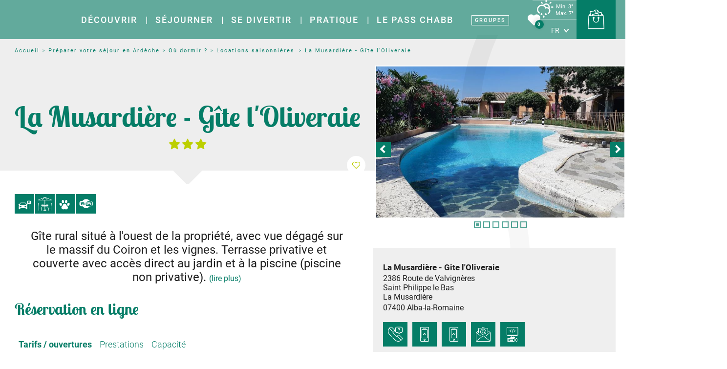

--- FILE ---
content_type: text/html; charset=UTF-8
request_url: https://www.sud-ardeche-tourisme.com/sejourner/ou-dormir/locations-saisonnieres/5434567_la-musardiere-gite-loliveraie/
body_size: 15803
content:
<!doctype html>
<html lang="fr">
<head>
    <meta charset="UTF-8">
    <meta name="viewport"
          content="width=device-width, user-scalable=no, initial-scale=1.0, maximum-scale=1.0, minimum-scale=1.0">
    <meta http-equiv="X-UA-Compatible" content="ie=edge">
    <title>La Musardière - Gîte l&#039;Oliveraie, Meublé et Gîte à Alba-la-Romaine | Office de Tourisme Porte Sud Ardèche</title>
    <meta name='robots' content='index, follow, max-image-preview:large, max-snippet:-1, max-video-preview:-1' />
<link rel="alternate" href="https://www.sud-ardeche-tourisme.com/sejourner/ou-dormir/locations-saisonnieres/" hreflang="fr" />
<link rel="alternate" href="https://www.sud-ardeche-tourisme.com/en/holidays-houses/" hreflang="en" />

	<!-- This site is optimized with the Yoast SEO plugin v21.1 - https://yoast.com/wordpress/plugins/seo/ -->
	<meta name="description" content="La Musardière - Gîte l&#039;Oliveraie, Meublé et Gîte à Alba-la-Romaine. Gîte rural situé à l&#039;ouest de la propriété, avec vue dégagé sur le massif du Coiron et les vignes. Terrasse privative et couverte avec accès..." />
	<link rel="canonical" href="https://www.sud-ardeche-tourisme.com/sejourner/ou-dormir/locations-saisonnieres/5434567_la-musardiere-gite-loliveraie/" />
	<meta property="og:locale" content="fr_FR" />
	<meta property="og:locale:alternate" content="en_GB" />
	<meta property="og:type" content="article" />
	<meta property="og:title" content="La Musardière - Gîte l&#039;Oliveraie, Meublé et Gîte à Alba-la-Romaine | Office de Tourisme Porte Sud Ardèche" />
	<meta property="og:description" content="La Musardière - Gîte l&#039;Oliveraie, Meublé et Gîte à Alba-la-Romaine. Gîte rural situé à l&#039;ouest de la propriété, avec vue dégagé sur le massif du Coiron et les vignes. Terrasse privative et couverte avec accès..." />
	<meta property="og:url" content="https://www.sud-ardeche-tourisme.com/sejourner/ou-dormir/locations-saisonnieres/5434567_la-musardiere-gite-loliveraie/" />
	<meta property="og:site_name" content="Office de Tourisme Porte Sud Ardèche" />
	<meta property="article:publisher" content="https://www.facebook.com/sudardecherhonevillages/" />
	<meta property="article:modified_time" content="2025-11-13T10:24:23+00:00" />
	<meta property="og:image" content="https://www.sud-ardeche-tourisme.com/vallee-vignobles/uploads/2019/09/velo-voie-verte-viarhona-rochemaure.jpg" />
	<meta property="og:image:width" content="1800" />
	<meta property="og:image:height" content="1197" />
	<meta property="og:image:type" content="image/jpeg" />
	<meta name="twitter:card" content="summary_large_image" />
	<meta name="twitter:label1" content="Durée de lecture estimée" />
	<meta name="twitter:data1" content="1 minute" />
	<script type="application/ld+json" class="yoast-schema-graph">{"@context":"https://schema.org","@graph":[{"@type":"WebPage","@id":"https://www.sud-ardeche-tourisme.com/sejourner/ou-dormir/locations-saisonnieres/5434567_la-musardiere-gite-loliveraie/#webpage","url":"https://www.sud-ardeche-tourisme.com/sejourner/ou-dormir/locations-saisonnieres/5434567_la-musardiere-gite-loliveraie/","name":"La Musardière - Gîte l'Oliveraie","isPartOf":{"@id":"https://www.sud-ardeche-tourisme.com/#website"},"datePublished":"2020-01-29T08:43:00.352+00:00","dateModified":"2025-01-02T14:59:02.726+00:00","description":"La Musardière - Gîte l'Oliveraie, Meublé et Gîte à Alba-la-Romaine. Gîte rural situé à l'ouest de la propriété, avec vue dégagé sur le massif du Coiron et les vignes. Terrasse privative et couverte avec accès...","breadcrumb":{"@id":"https://www.sud-ardeche-tourisme.com/sejourner/ou-dormir/locations-saisonnieres/5434567_la-musardiere-gite-loliveraie/#breadcrumb"},"inLanguage":"fr-FR","potentialAction":[{"@type":"ReadAction","target":["https://www.sud-ardeche-tourisme.com/sejourner/ou-dormir/locations-saisonnieres/5434567_la-musardiere-gite-loliveraie/"]}]},{"@type":"BreadcrumbList","@id":"https://www.sud-ardeche-tourisme.com/sejourner/ou-dormir/locations-saisonnieres/5434567_la-musardiere-gite-loliveraie/#breadcrumb","itemListElement":[{"@type":"ListItem","position":1,"name":"Accueil","item":"https://www.sud-ardeche-tourisme.com/"},{"@type":"ListItem","position":2,"name":"Préparer votre séjour en Ardèche","item":"https://www.sud-ardeche-tourisme.com/sejourner/"},{"@type":"ListItem","position":3,"name":"Où dormir ?","item":"https://www.sud-ardeche-tourisme.com/sejourner/ou-dormir/"},{"@type":"ListItem","position":4,"name":"Locations saisonnières","item":"https://www.sud-ardeche-tourisme.com/sejourner/ou-dormir/locations-saisonnieres/"},{"@type":"ListItem","position":5,"name":"La Musardière - Gîte l'Oliveraie"}]},{"@type":"WebSite","@id":"https://www.sud-ardeche-tourisme.com/#website","url":"https://www.sud-ardeche-tourisme.com/","name":"Office de Tourisme Porte Sud Ardèche","description":"Porte Sud Ardèche tourisme","publisher":{"@id":"https://www.sud-ardeche-tourisme.com/#organization"},"potentialAction":[{"@type":"SearchAction","target":{"@type":"EntryPoint","urlTemplate":"https://www.sud-ardeche-tourisme.com/?s={search_term_string}"},"query-input":"required name=search_term_string"}],"inLanguage":"fr-FR"},{"@type":"Organization","@id":"https://www.sud-ardeche-tourisme.com/#organization","name":"Office de Tourisme Porte Sud Ardèche","url":"https://www.sud-ardeche-tourisme.com/","logo":{"@type":"ImageObject","inLanguage":"fr-FR","@id":"https://www.sud-ardeche-tourisme.com/#/schema/logo/image/","url":"https://www.sud-ardeche-tourisme.com/vallee-vignobles/uploads/2021/11/sud-ardeche-tourisme-couleur.png","contentUrl":"https://www.sud-ardeche-tourisme.com/vallee-vignobles/uploads/2021/11/sud-ardeche-tourisme-couleur.png","width":237,"height":154,"caption":"Office de Tourisme Porte Sud Ardèche"},"image":{"@id":"https://www.sud-ardeche-tourisme.com/#/schema/logo/image/"},"sameAs":["https://www.facebook.com/sudardecherhonevillages/","https://www.instagram.com/sudardeche_rhonevillages/"]}]}</script>
	<!-- / Yoast SEO plugin. -->


<link rel='stylesheet' id='wp-block-library-css' href='//www.sud-ardeche-tourisme.com/wp-includes/css/dist/block-library/style.min.css?ver=6.4.7' type='text/css' media='all' />
<link rel='stylesheet' id='wp-components-css' href='//www.sud-ardeche-tourisme.com/wp-includes/css/dist/components/style.min.css?ver=6.4.7' type='text/css' media='all' />
<link rel='stylesheet' id='wp-block-editor-css' href='//www.sud-ardeche-tourisme.com/wp-includes/css/dist/block-editor/style.min.css?ver=6.4.7' type='text/css' media='all' />
<link rel='stylesheet' id='wp-reusable-blocks-css' href='//www.sud-ardeche-tourisme.com/wp-includes/css/dist/reusable-blocks/style.min.css?ver=6.4.7' type='text/css' media='all' />
<link rel='stylesheet' id='wp-patterns-css' href='//www.sud-ardeche-tourisme.com/wp-includes/css/dist/patterns/style.min.css?ver=6.4.7' type='text/css' media='all' />
<link rel='stylesheet' id='wp-editor-css' href='//www.sud-ardeche-tourisme.com/wp-includes/css/dist/editor/style.min.css?ver=6.4.7' type='text/css' media='all' />
<link rel='stylesheet' id='mill_blocks-cgb-style-css-css' href='//www.sud-ardeche-tourisme.com/vallee-vignobles/plugins/mill-blocks/dist/blocks.style.build.css' type='text/css' media='all' />
<link rel='stylesheet' id='kadence-blocks-style-css-css' href='//www.sud-ardeche-tourisme.com/vallee-vignobles/plugins/kadence-blocks/dist/blocks.style.build.css?ver=1.6.6' type='text/css' media='all' />
<style id='global-styles-inline-css' type='text/css'>
body{--wp--preset--color--black: #000000;--wp--preset--color--cyan-bluish-gray: #abb8c3;--wp--preset--color--white: #ffffff;--wp--preset--color--pale-pink: #f78da7;--wp--preset--color--vivid-red: #cf2e2e;--wp--preset--color--luminous-vivid-orange: #ff6900;--wp--preset--color--luminous-vivid-amber: #fcb900;--wp--preset--color--light-green-cyan: #7bdcb5;--wp--preset--color--vivid-green-cyan: #00d084;--wp--preset--color--pale-cyan-blue: #8ed1fc;--wp--preset--color--vivid-cyan-blue: #0693e3;--wp--preset--color--vivid-purple: #9b51e0;--wp--preset--color--theme-dark:  #1e1e1e;--wp--preset--color--theme-or:  #bfbfa7;--wp--preset--color--theme-primary-color:  #057d67;--wp--preset--color--theme-secondary-color:  #bccf00;--wp--preset--color--theme-secondary-color-dark:  #6f7a01;--wp--preset--color--theme-gris:  #525251;--wp--preset--color--theme-gris-clair:  #878787;--wp--preset--color--theme-gris-tres-clair:  #eeeeee;--wp--preset--color--theme-creme:  #d29b93;--wp--preset--color--theme-brun:  #c5b8a6;--wp--preset--color--theme-rose:  #eddede;--wp--preset--color--theme-bleurhone:  #007ac2;--wp--preset--color--theme-error:  #c33838;--wp--preset--color--theme-violetardechoise:  #913a8e;--wp--preset--color--theme-body-background-color: white;--wp--preset--color--theme-body-text-color: $dark;--wp--preset--color--theme-body-link-color: $primary-color;--wp--preset--gradient--vivid-cyan-blue-to-vivid-purple: linear-gradient(135deg,rgba(6,147,227,1) 0%,rgb(155,81,224) 100%);--wp--preset--gradient--light-green-cyan-to-vivid-green-cyan: linear-gradient(135deg,rgb(122,220,180) 0%,rgb(0,208,130) 100%);--wp--preset--gradient--luminous-vivid-amber-to-luminous-vivid-orange: linear-gradient(135deg,rgba(252,185,0,1) 0%,rgba(255,105,0,1) 100%);--wp--preset--gradient--luminous-vivid-orange-to-vivid-red: linear-gradient(135deg,rgba(255,105,0,1) 0%,rgb(207,46,46) 100%);--wp--preset--gradient--very-light-gray-to-cyan-bluish-gray: linear-gradient(135deg,rgb(238,238,238) 0%,rgb(169,184,195) 100%);--wp--preset--gradient--cool-to-warm-spectrum: linear-gradient(135deg,rgb(74,234,220) 0%,rgb(151,120,209) 20%,rgb(207,42,186) 40%,rgb(238,44,130) 60%,rgb(251,105,98) 80%,rgb(254,248,76) 100%);--wp--preset--gradient--blush-light-purple: linear-gradient(135deg,rgb(255,206,236) 0%,rgb(152,150,240) 100%);--wp--preset--gradient--blush-bordeaux: linear-gradient(135deg,rgb(254,205,165) 0%,rgb(254,45,45) 50%,rgb(107,0,62) 100%);--wp--preset--gradient--luminous-dusk: linear-gradient(135deg,rgb(255,203,112) 0%,rgb(199,81,192) 50%,rgb(65,88,208) 100%);--wp--preset--gradient--pale-ocean: linear-gradient(135deg,rgb(255,245,203) 0%,rgb(182,227,212) 50%,rgb(51,167,181) 100%);--wp--preset--gradient--electric-grass: linear-gradient(135deg,rgb(202,248,128) 0%,rgb(113,206,126) 100%);--wp--preset--gradient--midnight: linear-gradient(135deg,rgb(2,3,129) 0%,rgb(40,116,252) 100%);--wp--preset--font-size--small: 14;--wp--preset--font-size--medium: 19;--wp--preset--font-size--large: 22;--wp--preset--font-size--x-large: 42px;--wp--preset--font-size--xsmall: 12;--wp--preset--font-size--normal: 16;--wp--preset--font-size--xlarge: 26;--wp--preset--font-size--xxlarge: 30;--wp--preset--spacing--20: 0.44rem;--wp--preset--spacing--30: 0.67rem;--wp--preset--spacing--40: 1rem;--wp--preset--spacing--50: 1.5rem;--wp--preset--spacing--60: 2.25rem;--wp--preset--spacing--70: 3.38rem;--wp--preset--spacing--80: 5.06rem;--wp--preset--shadow--natural: 6px 6px 9px rgba(0, 0, 0, 0.2);--wp--preset--shadow--deep: 12px 12px 50px rgba(0, 0, 0, 0.4);--wp--preset--shadow--sharp: 6px 6px 0px rgba(0, 0, 0, 0.2);--wp--preset--shadow--outlined: 6px 6px 0px -3px rgba(255, 255, 255, 1), 6px 6px rgba(0, 0, 0, 1);--wp--preset--shadow--crisp: 6px 6px 0px rgba(0, 0, 0, 1);}body { margin: 0;--wp--style--global--content-size: 1200px;--wp--style--global--wide-size: 1200px; }.wp-site-blocks > .alignleft { float: left; margin-right: 2em; }.wp-site-blocks > .alignright { float: right; margin-left: 2em; }.wp-site-blocks > .aligncenter { justify-content: center; margin-left: auto; margin-right: auto; }:where(.is-layout-flex){gap: 0.5em;}:where(.is-layout-grid){gap: 0.5em;}body .is-layout-flow > .alignleft{float: left;margin-inline-start: 0;margin-inline-end: 2em;}body .is-layout-flow > .alignright{float: right;margin-inline-start: 2em;margin-inline-end: 0;}body .is-layout-flow > .aligncenter{margin-left: auto !important;margin-right: auto !important;}body .is-layout-constrained > .alignleft{float: left;margin-inline-start: 0;margin-inline-end: 2em;}body .is-layout-constrained > .alignright{float: right;margin-inline-start: 2em;margin-inline-end: 0;}body .is-layout-constrained > .aligncenter{margin-left: auto !important;margin-right: auto !important;}body .is-layout-constrained > :where(:not(.alignleft):not(.alignright):not(.alignfull)){max-width: var(--wp--style--global--content-size);margin-left: auto !important;margin-right: auto !important;}body .is-layout-constrained > .alignwide{max-width: var(--wp--style--global--wide-size);}body .is-layout-flex{display: flex;}body .is-layout-flex{flex-wrap: wrap;align-items: center;}body .is-layout-flex > *{margin: 0;}body .is-layout-grid{display: grid;}body .is-layout-grid > *{margin: 0;}body{padding-top: 0px;padding-right: 0px;padding-bottom: 0px;padding-left: 0px;}a:where(:not(.wp-element-button)){text-decoration: underline;}.wp-element-button, .wp-block-button__link{background-color: #32373c;border-width: 0;color: #fff;font-family: inherit;font-size: inherit;line-height: inherit;padding: calc(0.667em + 2px) calc(1.333em + 2px);text-decoration: none;}.has-black-color{color: var(--wp--preset--color--black) !important;}.has-cyan-bluish-gray-color{color: var(--wp--preset--color--cyan-bluish-gray) !important;}.has-white-color{color: var(--wp--preset--color--white) !important;}.has-pale-pink-color{color: var(--wp--preset--color--pale-pink) !important;}.has-vivid-red-color{color: var(--wp--preset--color--vivid-red) !important;}.has-luminous-vivid-orange-color{color: var(--wp--preset--color--luminous-vivid-orange) !important;}.has-luminous-vivid-amber-color{color: var(--wp--preset--color--luminous-vivid-amber) !important;}.has-light-green-cyan-color{color: var(--wp--preset--color--light-green-cyan) !important;}.has-vivid-green-cyan-color{color: var(--wp--preset--color--vivid-green-cyan) !important;}.has-pale-cyan-blue-color{color: var(--wp--preset--color--pale-cyan-blue) !important;}.has-vivid-cyan-blue-color{color: var(--wp--preset--color--vivid-cyan-blue) !important;}.has-vivid-purple-color{color: var(--wp--preset--color--vivid-purple) !important;}.has-theme-dark-color{color: var(--wp--preset--color--theme-dark) !important;}.has-theme-or-color{color: var(--wp--preset--color--theme-or) !important;}.has-theme-primary-color-color{color: var(--wp--preset--color--theme-primary-color) !important;}.has-theme-secondary-color-color{color: var(--wp--preset--color--theme-secondary-color) !important;}.has-theme-secondary-color-dark-color{color: var(--wp--preset--color--theme-secondary-color-dark) !important;}.has-theme-gris-color{color: var(--wp--preset--color--theme-gris) !important;}.has-theme-gris-clair-color{color: var(--wp--preset--color--theme-gris-clair) !important;}.has-theme-gris-tres-clair-color{color: var(--wp--preset--color--theme-gris-tres-clair) !important;}.has-theme-creme-color{color: var(--wp--preset--color--theme-creme) !important;}.has-theme-brun-color{color: var(--wp--preset--color--theme-brun) !important;}.has-theme-rose-color{color: var(--wp--preset--color--theme-rose) !important;}.has-theme-bleurhone-color{color: var(--wp--preset--color--theme-bleurhone) !important;}.has-theme-error-color{color: var(--wp--preset--color--theme-error) !important;}.has-theme-violetardechoise-color{color: var(--wp--preset--color--theme-violetardechoise) !important;}.has-theme-body-background-color-color{color: var(--wp--preset--color--theme-body-background-color) !important;}.has-theme-body-text-color-color{color: var(--wp--preset--color--theme-body-text-color) !important;}.has-theme-body-link-color-color{color: var(--wp--preset--color--theme-body-link-color) !important;}.has-black-background-color{background-color: var(--wp--preset--color--black) !important;}.has-cyan-bluish-gray-background-color{background-color: var(--wp--preset--color--cyan-bluish-gray) !important;}.has-white-background-color{background-color: var(--wp--preset--color--white) !important;}.has-pale-pink-background-color{background-color: var(--wp--preset--color--pale-pink) !important;}.has-vivid-red-background-color{background-color: var(--wp--preset--color--vivid-red) !important;}.has-luminous-vivid-orange-background-color{background-color: var(--wp--preset--color--luminous-vivid-orange) !important;}.has-luminous-vivid-amber-background-color{background-color: var(--wp--preset--color--luminous-vivid-amber) !important;}.has-light-green-cyan-background-color{background-color: var(--wp--preset--color--light-green-cyan) !important;}.has-vivid-green-cyan-background-color{background-color: var(--wp--preset--color--vivid-green-cyan) !important;}.has-pale-cyan-blue-background-color{background-color: var(--wp--preset--color--pale-cyan-blue) !important;}.has-vivid-cyan-blue-background-color{background-color: var(--wp--preset--color--vivid-cyan-blue) !important;}.has-vivid-purple-background-color{background-color: var(--wp--preset--color--vivid-purple) !important;}.has-theme-dark-background-color{background-color: var(--wp--preset--color--theme-dark) !important;}.has-theme-or-background-color{background-color: var(--wp--preset--color--theme-or) !important;}.has-theme-primary-color-background-color{background-color: var(--wp--preset--color--theme-primary-color) !important;}.has-theme-secondary-color-background-color{background-color: var(--wp--preset--color--theme-secondary-color) !important;}.has-theme-secondary-color-dark-background-color{background-color: var(--wp--preset--color--theme-secondary-color-dark) !important;}.has-theme-gris-background-color{background-color: var(--wp--preset--color--theme-gris) !important;}.has-theme-gris-clair-background-color{background-color: var(--wp--preset--color--theme-gris-clair) !important;}.has-theme-gris-tres-clair-background-color{background-color: var(--wp--preset--color--theme-gris-tres-clair) !important;}.has-theme-creme-background-color{background-color: var(--wp--preset--color--theme-creme) !important;}.has-theme-brun-background-color{background-color: var(--wp--preset--color--theme-brun) !important;}.has-theme-rose-background-color{background-color: var(--wp--preset--color--theme-rose) !important;}.has-theme-bleurhone-background-color{background-color: var(--wp--preset--color--theme-bleurhone) !important;}.has-theme-error-background-color{background-color: var(--wp--preset--color--theme-error) !important;}.has-theme-violetardechoise-background-color{background-color: var(--wp--preset--color--theme-violetardechoise) !important;}.has-theme-body-background-color-background-color{background-color: var(--wp--preset--color--theme-body-background-color) !important;}.has-theme-body-text-color-background-color{background-color: var(--wp--preset--color--theme-body-text-color) !important;}.has-theme-body-link-color-background-color{background-color: var(--wp--preset--color--theme-body-link-color) !important;}.has-black-border-color{border-color: var(--wp--preset--color--black) !important;}.has-cyan-bluish-gray-border-color{border-color: var(--wp--preset--color--cyan-bluish-gray) !important;}.has-white-border-color{border-color: var(--wp--preset--color--white) !important;}.has-pale-pink-border-color{border-color: var(--wp--preset--color--pale-pink) !important;}.has-vivid-red-border-color{border-color: var(--wp--preset--color--vivid-red) !important;}.has-luminous-vivid-orange-border-color{border-color: var(--wp--preset--color--luminous-vivid-orange) !important;}.has-luminous-vivid-amber-border-color{border-color: var(--wp--preset--color--luminous-vivid-amber) !important;}.has-light-green-cyan-border-color{border-color: var(--wp--preset--color--light-green-cyan) !important;}.has-vivid-green-cyan-border-color{border-color: var(--wp--preset--color--vivid-green-cyan) !important;}.has-pale-cyan-blue-border-color{border-color: var(--wp--preset--color--pale-cyan-blue) !important;}.has-vivid-cyan-blue-border-color{border-color: var(--wp--preset--color--vivid-cyan-blue) !important;}.has-vivid-purple-border-color{border-color: var(--wp--preset--color--vivid-purple) !important;}.has-theme-dark-border-color{border-color: var(--wp--preset--color--theme-dark) !important;}.has-theme-or-border-color{border-color: var(--wp--preset--color--theme-or) !important;}.has-theme-primary-color-border-color{border-color: var(--wp--preset--color--theme-primary-color) !important;}.has-theme-secondary-color-border-color{border-color: var(--wp--preset--color--theme-secondary-color) !important;}.has-theme-secondary-color-dark-border-color{border-color: var(--wp--preset--color--theme-secondary-color-dark) !important;}.has-theme-gris-border-color{border-color: var(--wp--preset--color--theme-gris) !important;}.has-theme-gris-clair-border-color{border-color: var(--wp--preset--color--theme-gris-clair) !important;}.has-theme-gris-tres-clair-border-color{border-color: var(--wp--preset--color--theme-gris-tres-clair) !important;}.has-theme-creme-border-color{border-color: var(--wp--preset--color--theme-creme) !important;}.has-theme-brun-border-color{border-color: var(--wp--preset--color--theme-brun) !important;}.has-theme-rose-border-color{border-color: var(--wp--preset--color--theme-rose) !important;}.has-theme-bleurhone-border-color{border-color: var(--wp--preset--color--theme-bleurhone) !important;}.has-theme-error-border-color{border-color: var(--wp--preset--color--theme-error) !important;}.has-theme-violetardechoise-border-color{border-color: var(--wp--preset--color--theme-violetardechoise) !important;}.has-theme-body-background-color-border-color{border-color: var(--wp--preset--color--theme-body-background-color) !important;}.has-theme-body-text-color-border-color{border-color: var(--wp--preset--color--theme-body-text-color) !important;}.has-theme-body-link-color-border-color{border-color: var(--wp--preset--color--theme-body-link-color) !important;}.has-vivid-cyan-blue-to-vivid-purple-gradient-background{background: var(--wp--preset--gradient--vivid-cyan-blue-to-vivid-purple) !important;}.has-light-green-cyan-to-vivid-green-cyan-gradient-background{background: var(--wp--preset--gradient--light-green-cyan-to-vivid-green-cyan) !important;}.has-luminous-vivid-amber-to-luminous-vivid-orange-gradient-background{background: var(--wp--preset--gradient--luminous-vivid-amber-to-luminous-vivid-orange) !important;}.has-luminous-vivid-orange-to-vivid-red-gradient-background{background: var(--wp--preset--gradient--luminous-vivid-orange-to-vivid-red) !important;}.has-very-light-gray-to-cyan-bluish-gray-gradient-background{background: var(--wp--preset--gradient--very-light-gray-to-cyan-bluish-gray) !important;}.has-cool-to-warm-spectrum-gradient-background{background: var(--wp--preset--gradient--cool-to-warm-spectrum) !important;}.has-blush-light-purple-gradient-background{background: var(--wp--preset--gradient--blush-light-purple) !important;}.has-blush-bordeaux-gradient-background{background: var(--wp--preset--gradient--blush-bordeaux) !important;}.has-luminous-dusk-gradient-background{background: var(--wp--preset--gradient--luminous-dusk) !important;}.has-pale-ocean-gradient-background{background: var(--wp--preset--gradient--pale-ocean) !important;}.has-electric-grass-gradient-background{background: var(--wp--preset--gradient--electric-grass) !important;}.has-midnight-gradient-background{background: var(--wp--preset--gradient--midnight) !important;}.has-small-font-size{font-size: var(--wp--preset--font-size--small) !important;}.has-medium-font-size{font-size: var(--wp--preset--font-size--medium) !important;}.has-large-font-size{font-size: var(--wp--preset--font-size--large) !important;}.has-x-large-font-size{font-size: var(--wp--preset--font-size--x-large) !important;}.has-xsmall-font-size{font-size: var(--wp--preset--font-size--xsmall) !important;}.has-normal-font-size{font-size: var(--wp--preset--font-size--normal) !important;}.has-xlarge-font-size{font-size: var(--wp--preset--font-size--xlarge) !important;}.has-xxlarge-font-size{font-size: var(--wp--preset--font-size--xxlarge) !important;}
.wp-block-navigation a:where(:not(.wp-element-button)){color: inherit;}
:where(.wp-block-post-template.is-layout-flex){gap: 1.25em;}:where(.wp-block-post-template.is-layout-grid){gap: 1.25em;}
:where(.wp-block-columns.is-layout-flex){gap: 2em;}:where(.wp-block-columns.is-layout-grid){gap: 2em;}
.wp-block-pullquote{font-size: 1.5em;line-height: 1.6;}
</style>
<link rel='stylesheet' id='mill-apidae-css-css' href='//www.sud-ardeche-tourisme.com/vallee-vignobles/plugins/mill-apidae/assets/css/mill-apidae-public.css?ver=6.4.7' type='text/css' media='all' />
<link rel='stylesheet' id='theme-style-css' href='//www.sud-ardeche-tourisme.com/vallee-vignobles/themes/tourisme-le-teil-cruas-alba/style.css?ver=6.4.7' type='text/css' media='all' />
<script defer type="text/javascript" src="//www.sud-ardeche-tourisme.com/wp-includes/js/jquery/jquery.min.js?ver=3.7.1" id="jquery-core-js"></script>
<script type="text/javascript" id="theme_script-js-extra">
/* <![CDATA[ */
var theme_values = {"theme_url":"https:\/\/www.sud-ardeche-tourisme.com\/vallee-vignobles\/themes\/tourisme-le-teil-cruas-alba","message_err":"Veuillez pr\u00e9ciser votre demande","field_obl":"Veuillez pr\u00e9ciser le champ","field_oblmel":"Veuillez pr\u00e9ciser une adresse email valide pour le champ","mel_err":"Veuillez pr\u00e9ciser votre adresse email","nom_err":"Veuillez pr\u00e9ciser votre nom","prenom_err":"Veuillez pr\u00e9ciser votre pr\u00e9nom","commune_err":"Veuillez pr\u00e9ciser votre commune","rejoindre_err":"Veuillez pr\u00e9ciser comment vous souhaitez participer","tel_err":"Veuillez pr\u00e9ciser votre t\u00e9l\u00e9phone","mel_invalide_err":"Merci de v\u00e9rifier votre adresse email afin que nous puissions vous apporter une r\u00e9ponse","selector_noresults_found":"Aucun r\u00e9sultat correspondant pour :","newsletter_ok":"L'adresse ##MEL## a \u00e9t\u00e9 inscrite \u00e0 notre newsletter","newsletter_nok":"D\u00e9sol\u00e9, une erreur s'est produite. Votre inscription n'a pu \u00eatre enregistr\u00e9e","newsletter_melinvalide":"Veuillez saisir une adresse email valide","newsletter_invalide_back":"r\u00e9-essayer","form_recherche_saisir_type":"Veuillez s\u00e9lectionner une cat\u00e9gorie","form_recherche_saisir_dates":"Veuillez saisir vos dates de d\u00e9but et fin de s\u00e9jour","page_oudormir_slug":{"fr":"ou-dormir","en":"sleeping"},"active_tracking":"0","coords_labels":{"tel":"T\u00e9l.","mel":"Email"},"map_settings":{"tiles_url":"https:\/\/{s}.tile.openstreetmap.org\/{z}\/{x}\/{y}.png","tiles_datas":{"max_zoom":19,"attribution":"&copy; <a href=\"https:\/\/www.openstreetmap.org\/copyright\">OpenStreetMap<\/a> contributors"},"zoom":12,"icon":{"svg":"<svg xmlns=\"http:\/\/www.w3.org\/2000\/svg\" viewBox=\"0 0 30 39\"><path class=\"map_pin\" d=\"m13.46,38.22C2.11,22.08,0,20.42,0,14.49.12,6.38,6.92-.11,15.21,0c8.12.11,14.68,6.54,14.79,14.49,0,5.93-2.11,7.58-13.46,23.71-.59.83-1.76,1.05-2.61.46-.18-.12-.35-.28-.47-.46h0Zm1.54-17.59c3.45,0,6.25-2.75,6.25-6.12s-2.79-6.12-6.25-6.12-6.25,2.75-6.25,6.12h0c0,3.39,2.79,6.12,6.25,6.12h0Z\"\/><\/svg>","width":30,"height":39},"iconWicon":{"svg":"<svg xmlns=\"http:\/\/www.w3.org\/2000\/svg\" viewBox=\"0 0 38 50\"><path class=\"map_pin\" d=\"m19.27,0C8.77-.14.15,8.18,0,18.58c0,7.6,2.67,9.73,17.05,30.41h-.01c.16.22.37.42.6.58,1.08.75,2.56.48,3.31-.59,14.38-20.68,17.05-22.8,17.05-30.4C37.86,8.38,29.56.14,19.27,0Z\"\/><\/svg>","width":38,"height":50},"center":[44.548734,4.682218],"itineraires":{"tiles_url":"https:\/\/{s}.tile.openstreetmap.org\/{z}\/{x}\/{y}.png","tiles_datas":{"attribution":"&copy; <a href=\"https:\/\/www.openstreetmap.org\/copyright\">OpenStreetMap<\/a> contributors"},"zoom":14,"path":{"color":"#D95D39","weight":6}}},"ajax_url":"https:\/\/www.sud-ardeche-tourisme.com\/wp-admin\/admin-ajax.php","nonce":"4191cc9d2c","home_url":"https:\/\/www.sud-ardeche-tourisme.com","pagenow":"https:\/\/www.sud-ardeche-tourisme.com\/sejourner\/ou-dormir\/locations-saisonnieres\/","page":"191","confidentialite":"https:\/\/www.sud-ardeche-tourisme.com\/politique-de-confidentialite\/","security":"5e55a1a3d8","os_idPanier":"x0LFx8c","os_idIntegration":"1136"};
/* ]]> */
</script>
<script defer type="text/javascript" src="//www.sud-ardeche-tourisme.com/vallee-vignobles/themes/tourisme-le-teil-cruas-alba/assets/js/main.min.js" id="theme_script-js"></script>

<script type="application/ld+json">{"@context":"https:\/\/schema.org","@type":"VacationRental","name":"La Musardi\u00e8re - G\u00eete l'Oliveraie","address":{"@type":"PostalAddress","streetAddress":"2386 Route de Valvign\u00e8res - Saint Philippe le Bas - La Musardi\u00e8re","addressLocality":"Alba-la-Romaine","postalCode":"07400","addressCountry":"FR"},"geo":{"@type":"GeoCoordinates","latitude":44.535155,"longitude":4.583964},"image":["https:\/\/static.apidae-tourisme.com\/filestore\/objets-touristiques\/images\/140\/189\/28097932.jpg"],"description":"G\u00eete rural situ\u00e9 \u00e0 l'ouest de la propri\u00e9t\u00e9, avec vue d\u00e9gag\u00e9 sur le massif du Coiron et les vignes. Terrasse privative et couverte avec acc\u00e8s direct au jardin et \u00e0 la piscine (piscine non privative).","telephone":"+33475498581","url":"https:\/\/ardeche-lamusardiere.com\/"}</script>
<style>.has-text-color.has-theme-dark-color { color: #1e1e1e; }.has-background.has-theme-dark-background-color { background-color: #1e1e1e; }.has-text-color.has-theme-or-color { color: #bfbfa7; }.has-background.has-theme-or-background-color { background-color: #bfbfa7; }.has-text-color.has-theme-primary-color-color { color: #057d67; }.has-background.has-theme-primary-color-background-color { background-color: #057d67; }.has-text-color.has-theme-secondary-color-color { color: #bccf00; }.has-background.has-theme-secondary-color-background-color { background-color: #bccf00; }.has-text-color.has-theme-secondary-color-dark-color { color: #6f7a01; }.has-background.has-theme-secondary-color-dark-background-color { background-color: #6f7a01; }.has-text-color.has-theme-gris-color { color: #525251; }.has-background.has-theme-gris-background-color { background-color: #525251; }.has-text-color.has-theme-gris-clair-color { color: #878787; }.has-background.has-theme-gris-clair-background-color { background-color: #878787; }.has-text-color.has-theme-gris-tres-clair-color { color: #eeeeee; }.has-background.has-theme-gris-tres-clair-background-color { background-color: #eeeeee; }.has-text-color.has-theme-creme-color { color: #d29b93; }.has-background.has-theme-creme-background-color { background-color: #d29b93; }.has-text-color.has-theme-brun-color { color: #c5b8a6; }.has-background.has-theme-brun-background-color { background-color: #c5b8a6; }.has-text-color.has-theme-rose-color { color: #eddede; }.has-background.has-theme-rose-background-color { background-color: #eddede; }.has-text-color.has-theme-bleurhone-color { color: #007ac2; }.has-background.has-theme-bleurhone-background-color { background-color: #007ac2; }.has-text-color.has-theme-error-color { color: #c33838; }.has-background.has-theme-error-background-color { background-color: #c33838; }.has-text-color.has-theme-violetardechoise-color { color: #913a8e; }.has-background.has-theme-violetardechoise-background-color { background-color: #913a8e; }.has-text-color.has-theme-body-background-color-color { color:white; }.has-background.has-theme-body-background-color-background-color { background-color:white; }.has-text-color.has-theme-body-text-color-color { color:$dark; }.has-background.has-theme-body-text-color-background-color { background-color:$dark; }.has-text-color.has-theme-body-link-color-color { color:$primary-color; }.has-background.has-theme-body-link-color-background-color { background-color:$primary-color; }</style><style>.has-xsmall-font-size { font-size:12px!important; }.has-small-font-size { font-size:14px!important; }.has-normal-font-size { font-size:16px!important; }.has-medium-font-size { font-size:19px!important; }.has-large-font-size { font-size:22px!important; }.has-xlarge-font-size { font-size:24px!important; }.has-xxlarge-font-size { font-size:28px!important; }</style><style>.has-xsmall-font-size { font-size:12px!important; }.has-small-font-size { font-size:14px!important; }.has-normal-font-size { font-size:16px!important; }.has-medium-font-size { font-size:19px!important; }.has-large-font-size { font-size:22px!important; }.has-xlarge-font-size { font-size:24px!important; }.has-xxlarge-font-size { font-size:28px!important; }.has-theme-dark-color { color: #1e1e1e!important; }h2.has-theme-dark-color .icon-vague::before { color: #1e1e1e!important; }.has-theme-dark-color a { color: #1e1e1e!important; }.has-theme-or-color { color: #bfbfa7!important; }h2.has-theme-or-color .icon-vague::before { color: #bfbfa7!important; }.has-theme-or-color a { color: #bfbfa7!important; }.has-theme-primary-color-color { color: #057d67!important; }h2.has-theme-primary-color-color .icon-vague::before { color: #057d67!important; }.has-theme-primary-color-color a { color: #057d67!important; }.has-theme-secondary-color-color { color: #bccf00!important; }h2.has-theme-secondary-color-color .icon-vague::before { color: #bccf00!important; }.has-theme-secondary-color-color a { color: #bccf00!important; }.has-theme-secondary-color-dark-color { color: #6f7a01!important; }h2.has-theme-secondary-color-dark-color .icon-vague::before { color: #6f7a01!important; }.has-theme-secondary-color-dark-color a { color: #6f7a01!important; }.has-theme-gris-color { color: #525251!important; }h2.has-theme-gris-color .icon-vague::before { color: #525251!important; }.has-theme-gris-color a { color: #525251!important; }.has-theme-gris-clair-color { color: #878787!important; }h2.has-theme-gris-clair-color .icon-vague::before { color: #878787!important; }.has-theme-gris-clair-color a { color: #878787!important; }.has-theme-gris-tres-clair-color { color: #eeeeee!important; }h2.has-theme-gris-tres-clair-color .icon-vague::before { color: #eeeeee!important; }.has-theme-gris-tres-clair-color a { color: #eeeeee!important; }.has-theme-creme-color { color: #d29b93!important; }h2.has-theme-creme-color .icon-vague::before { color: #d29b93!important; }.has-theme-creme-color a { color: #d29b93!important; }.has-theme-brun-color { color: #c5b8a6!important; }h2.has-theme-brun-color .icon-vague::before { color: #c5b8a6!important; }.has-theme-brun-color a { color: #c5b8a6!important; }.has-theme-rose-color { color: #eddede!important; }h2.has-theme-rose-color .icon-vague::before { color: #eddede!important; }.has-theme-rose-color a { color: #eddede!important; }.has-theme-bleurhone-color { color: #007ac2!important; }h2.has-theme-bleurhone-color .icon-vague::before { color: #007ac2!important; }.has-theme-bleurhone-color a { color: #007ac2!important; }.has-theme-error-color { color: #c33838!important; }h2.has-theme-error-color .icon-vague::before { color: #c33838!important; }.has-theme-error-color a { color: #c33838!important; }.has-theme-violetardechoise-color { color: #913a8e!important; }h2.has-theme-violetardechoise-color .icon-vague::before { color: #913a8e!important; }.has-theme-violetardechoise-color a { color: #913a8e!important; }.has-theme-body-background-color-color { color:white!important; }h2.has-theme-body-background-color-color .icon-vague::before { color:white!important; }.has-theme-body-background-color-color a { color:white!important; }.has-theme-body-text-color-color { color:$dark!important; }h2.has-theme-body-text-color-color .icon-vague::before { color:$dark!important; }.has-theme-body-text-color-color a { color:$dark!important; }.has-theme-body-link-color-color { color:$primary-color!important; }h2.has-theme-body-link-color-color .icon-vague::before { color:$primary-color!important; }.has-theme-body-link-color-color a { color:$primary-color!important; }</style>
<link rel="preload" href="https://www.sud-ardeche-tourisme.com/vallee-vignobles/themes/tourisme-le-teil-cruas-alba/assets/fonts/Roboto/Roboto-Light.woff" as="font" type="font/woff" crossorigin />
<link rel="preload" href="https://www.sud-ardeche-tourisme.com/vallee-vignobles/themes/tourisme-le-teil-cruas-alba/assets/fonts/Roboto/Roboto-Regular.woff" as="font" type="font/woff" crossorigin />
<link rel="preload" href="https://www.sud-ardeche-tourisme.com/vallee-vignobles/themes/tourisme-le-teil-cruas-alba/assets/fonts/Roboto/Roboto-Medium.woff" as="font" type="font/woff" crossorigin />
<link rel="preload" href="https://www.sud-ardeche-tourisme.com/vallee-vignobles/themes/tourisme-le-teil-cruas-alba/assets/fonts/Roboto/Roboto-Bold.woff" as="font" type="font/woff" crossorigin />
<link rel="preload" href="https://www.sud-ardeche-tourisme.com/vallee-vignobles/themes/tourisme-le-teil-cruas-alba/assets/fonts/Roboto/Roboto-Black.woff" as="font" type="font/woff" crossorigin />
<link rel="preload" href="https://www.sud-ardeche-tourisme.com/vallee-vignobles/themes/tourisme-le-teil-cruas-alba/assets/fonts/LobsterTwo/LobsterTwo-Bold.woff" as="font" type="font/woff" crossorigin />
<link rel="preload" href="https://www.sud-ardeche-tourisme.com/vallee-vignobles/themes/tourisme-le-teil-cruas-alba/assets/fonts/Icomoon/icomoon.woff" as="font" type="font/woff" crossorigin />
    <link rel="apple-touch-icon" sizes="180x180" href="/apple-touch-icon.png">
    <link rel="icon" type="image/png" sizes="32x32" href="/favicon-32x32.png">
    <link rel="icon" type="image/png" sizes="16x16" href="/favicon-16x16.png">
    <link rel="manifest" href="/site.webmanifest">
    <link rel="mask-icon" href="/safari-pinned-tab.svg" color="#5bbad5">
    <meta name="msapplication-TileColor" content="#ffffff">
    <meta name="theme-color" content="#ffffff">

</head>
<body class="page interieur page_loads sit_object">
<header role="banner" class="row">
    <div class="wrapper">
        <nav role="navigation">
            <ul class="main"><li class="liniv0"><a title="Découvrir le sud de l&#039;Ardèche" href="https://www.sud-ardeche-tourisme.com/decouvrir-le-sud-ardeche/" lang="fr">Découvrir</a>
<ul class="niv0">
	<li class="liniv1"><a title="Terre d&#039;histoire" href="https://www.sud-ardeche-tourisme.com/decouvrir-le-sud-ardeche/terre-dhistoire/" lang="fr"><figure class="img2bg menu-fig equal_height" data-ratio="5/2"><img src="https://www.sud-ardeche-tourisme.com/vallee-vignobles/uploads/2021/05/Abb-2.jpg" alt="Abb-2" /><figcaption><span>Terre d’histoire</span></figcaption></figure>
</a>
	<ul class="niv1">
		<li class="liniv2"><a title="%%title%% %%page%% méconnues de l&#039;Ardèche" href="https://www.sud-ardeche-tourisme.com/decouvrir-le-sud-ardeche/terre-dhistoire/les-sites-phares/" lang="fr">Les sites phares</a></li>
		<li class="liniv2"><a title="Les châteaux" href="https://www.sud-ardeche-tourisme.com/decouvrir-le-sud-ardeche/terre-dhistoire/chateaux-et-bourgs/" lang="fr">Les châteaux</a></li>
		<li class="liniv2"><a title="Terre de culture" href="https://www.sud-ardeche-tourisme.com/decouvrir-le-sud-ardeche/terre-dhistoire/terre-de-culture/" lang="fr">Terre de culture</a></li>
		<li class="liniv2"><a title="%%title%% %%sep%% Beaux villages du Sud Ardèche" href="https://www.sud-ardeche-tourisme.com/decouvrir-le-sud-ardeche/terre-dhistoire/secrets-de-villages/" lang="fr">Secrets de villages</a></li>
		<li class="liniv2"><a title="Pays d&#039;Art et d&#039;Histoire" href="https://www.sud-ardeche-tourisme.com/decouvrir-le-sud-ardeche/terre-dhistoire/pays-dart-et-dhistoire/" lang="fr">Pays d’Art et d’Histoire</a></li>
		<li class="liniv2"><a title="incontournables" href="https://www.sud-ardeche-tourisme.com/decouvrir-le-sud-ardeche/terre-dhistoire/nos-voisins-ardechois/les-incontournables/" lang="fr">Nos coups de coeurs aux alentours</a></li>
	</ul>
</li>
	<li class="liniv1"><a title="Escapade nature" href="https://www.sud-ardeche-tourisme.com/decouvrir-le-sud-ardeche/escapade-nature/" lang="fr"><figure class="img2bg menu-fig equal_height" data-ratio="5/2"><img src="https://www.sud-ardeche-tourisme.com/vallee-vignobles/uploads/2022/05/jerome-crozat-photographe-videaste-70-640x427.jpg" alt="jerome-crozat-photographe-videaste--70" /><figcaption><span>Escapade nature</span></figcaption></figure>
</a>
	<ul class="niv1">
		<li class="liniv2"><a title="passerelle himalayenne" href="https://www.sud-ardeche-tourisme.com/decouvrir-le-sud-ardeche/escapade-nature/la-passerelle-himalayenne/" lang="fr">Passerelle himalayenne</a></li>
		<li class="liniv2"><a title="Randonner au sud de l&#039;Ardèche" href="https://www.sud-ardeche-tourisme.com/se-divertir/activites-et-loisirs/les-circuits-randonnees/" lang="fr">Randonner</a></li>
		<li class="liniv2"><a title="5 parcours %%title%% en Ardèche %%sep%% tous niveaux et labelisé accueil vélo." href="https://www.sud-ardeche-tourisme.com/se-divertir/activites-et-loisirs/viarhona-et-voie-douce-2/" lang="fr">À vélo</a>
		<ul class="niv2">
			<li class="liniv3"><a title="Vélo en automne sur la Voie douce de la Payre en Ardèche" href="https://www.sud-ardeche-tourisme.com/se-divertir/activites-et-loisirs/viarhona-et-voie-douce-2/journee-automne-velo-voie-douce-de-la-payre/" lang="fr">Vélo sur la Voie douce de la Payre</a></li>
		</ul>
</li>
		<li class="liniv2"><a title="Balades et Randonnées à Cheval" href="https://www.sud-ardeche-tourisme.com/decouvrir-le-sud-ardeche/escapade-nature/vignoble-ardechois-a-cheval/" lang="fr">Escapades à cheval</a></li>
		<li class="liniv2"><a title="Autres activités et loisirs" href="https://www.sud-ardeche-tourisme.com/se-divertir/activites-et-loisirs/autres-activites-et-loisirs/" lang="fr">Autres activités et loisirs</a></li>
		<li class="liniv2"><a title="Où se rafraichir" href="https://www.sud-ardeche-tourisme.com/decouvrir-le-sud-ardeche/escapade-nature/ou-se-rafraichir/" lang="fr">Où se rafraichir</a></li>
	</ul>
</li>
	<li class="liniv1"><a title="Terre de vin" href="https://www.sud-ardeche-tourisme.com/decouvrir-le-sud-ardeche/vin-terroir/" lang="fr"><figure class="img2bg menu-fig equal_height" data-ratio="5/2"><img src="https://www.sud-ardeche-tourisme.com/vallee-vignobles/uploads/2019/10/pique-nique-saint-thome-640x427.jpg" alt="pique-nique-saint-thome" /><figcaption><span>Terre de vin</span></figcaption></figure>
</a>
	<ul class="niv1">
		<li class="liniv2"><a title="Label Vignobles et découvertes" href="https://www.sud-ardeche-tourisme.com/decouvrir-le-sud-ardeche/vin-terroir/label-vignobles-decouvertes/" lang="fr">Label Vignobles et découvertes</a></li>
		<li class="liniv2"><a title="Domaines viticoles" href="https://www.sud-ardeche-tourisme.com/decouvrir-le-sud-ardeche/vin-terroir/domaines-viticoles/" lang="fr">Domaines viticoles</a></li>
		<li class="liniv2"><a title="Nos producteurs" href="https://www.sud-ardeche-tourisme.com/sejourner/nos-adresses-gourmandes/nos-producteurs-locaux/" lang="fr">Nos producteurs</a></li>
		<li class="liniv2"><a title="Les étapes savoureuses" href="https://www.sud-ardeche-tourisme.com/decouvrir-le-sud-ardeche/vin-terroir/etapes-savoureuses/" lang="fr">Les étapes savoureuses</a></li>
		<li class="liniv2"><a title="Artistes et artisans" href="https://www.sud-ardeche-tourisme.com/decouvrir-le-sud-ardeche/vin-terroir/artisanat-et-savoir-faire/" lang="fr">Artistes et artisans</a></li>
	</ul>
</li>
</ul>
</li>
<li class="liniv0"><a title="Préparer votre séjour en Ardèche : hébergements et activités" href="https://www.sud-ardeche-tourisme.com/sejourner/" lang="fr">Séjourner</a>
<ul class="niv0">
	<li class="liniv1"><a title="Où dormir ?" href="https://www.sud-ardeche-tourisme.com/sejourner/ou-dormir/" lang="fr"><figure class="img2bg menu-fig equal_height" data-ratio="5/2"><img src="https://www.sud-ardeche-tourisme.com/vallee-vignobles/uploads/2019/06/hebergements-accueil-velo-640x427.jpg" alt="hebergements-accueil-velo" /><figcaption><span>Où dormir ?</span></figcaption></figure>
</a>
	<ul class="niv1">
		<li class="liniv2"><a title="Hébergements insolites" href="https://www.sud-ardeche-tourisme.com/sejourner/ou-dormir/hebergements-insolites/" lang="fr">Hébergements insolites</a></li>
		<li class="liniv2"><a title="Hébergement collectif" href="https://www.sud-ardeche-tourisme.com/sejourner/ou-dormir/hebergement-collectif/" lang="fr">Hébergements collectif</a></li>
		<li class="liniv2"><a title="Chambres d’hôtes Ardèche séjour nature et facile d’accès" href="https://www.sud-ardeche-tourisme.com/sejourner/ou-dormir/chambres-dhotes/" lang="fr">Chambres d’hôtes</a></li>
		<li class="liniv2"><a title="Hôtels" href="https://www.sud-ardeche-tourisme.com/sejourner/ou-dormir/hotels/" lang="fr">Hôtels</a></li>
		<li class="liniv2"><a title="Campings en Sud Ardèche %%sitename%%" href="https://www.sud-ardeche-tourisme.com/sejourner/ou-dormir/campings-et-aires/" lang="fr">Campings</a></li>
		<li class="liniv2"><a title="Locations saisonnières" href="https://www.sud-ardeche-tourisme.com/sejourner/ou-dormir/locations-saisonnieres/" lang="fr">Locations saisonnières</a></li>
		<li class="liniv2"><a title="%%title%% %%page%%" href="https://www.sud-ardeche-tourisme.com/sejourner/ou-dormir/hebergement-pour-les-pros/" lang="fr">Hébergements pour les professionnels en déplacement</a></li>
		<li class="liniv2"><a title="Aires camping-cars" href="https://www.sud-ardeche-tourisme.com/sejourner/ou-dormir/aires-camping-cars/" lang="fr">Aires camping-cars</a></li>
	</ul>
</li>
	<li class="liniv1"><a title="Nos adresses gourmandes" href="https://www.sud-ardeche-tourisme.com/sejourner/nos-adresses-gourmandes/" lang="fr"><figure class="img2bg menu-fig equal_height" data-ratio="5/2"><img src="https://www.sud-ardeche-tourisme.com/vallee-vignobles/uploads/2019/09/adresses-gourmandes-sud-ardeche-640x390.jpg" alt="adresses-gourmandes-sud-ardeche" /><figcaption><span>Les bonnes adresses</span></figcaption></figure>
</a>
	<ul class="niv1">
		<li class="liniv2"><a title="Trouver les marchés au Porte sud de l&#039;Ardèche" href="https://www.sud-ardeche-tourisme.com/sejourner/nos-adresses-gourmandes/les-marches/" lang="fr">Les marchés</a></li>
		<li class="liniv2"><a title="café ou un salon de thé" href="https://www.sud-ardeche-tourisme.com/sejourner/nos-adresses-gourmandes/cafe-ou-un-salon-de-the/" lang="fr">Café, salon de thé ou petite restaurations</a></li>
		<li class="liniv2"><a title="Les restaurants du sud Ardèche" href="https://www.sud-ardeche-tourisme.com/sejourner/nos-adresses-gourmandes/restaurants-du-sud-ardeche/" lang="fr">Les restaurants du sud Ardèche</a></li>
		<li class="liniv2"><a title="Nos producteurs" href="https://www.sud-ardeche-tourisme.com/sejourner/nos-adresses-gourmandes/nos-producteurs-locaux/" lang="fr">Nos producteurs</a></li>
		<li class="liniv2"><a title="Trouver les marchés au Porte sud de l&#039;Ardèche" href="https://www.sud-ardeche-tourisme.com/sejourner/nos-adresses-gourmandes/les-marches/" lang="fr">Trouver les marchés au Porte sud de l’Ardèche</a></li>
		<li class="liniv2"><a title="Domaines viticoles" href="https://www.sud-ardeche-tourisme.com/decouvrir-le-sud-ardeche/vin-terroir/domaines-viticoles/" lang="fr">Domaines viticoles</a></li>
	</ul>
</li>
</ul>
</li>
<li class="liniv0"><a title="Se divertir" href="https://www.sud-ardeche-tourisme.com/se-divertir/" lang="fr">Se divertir</a>
<ul class="niv0">
	<li class="liniv1"><a title="Activités pleine nature" href="https://www.sud-ardeche-tourisme.com/se-divertir/activites-et-loisirs/" lang="fr"><figure class="img2bg menu-fig equal_height" data-ratio="5/2"><img src="https://www.sud-ardeche-tourisme.com/vallee-vignobles/uploads/2019/08/velo-via-rhona-rochemaure-ardeche-640x426.jpg" alt="velo-via-rhona-rochemaure-ardeche" /><figcaption><span>Activités pleine nature</span></figcaption></figure>
</a>
	<ul class="niv1">
		<li class="liniv2"><a title="Randonner au sud de l&#039;Ardèche" href="https://www.sud-ardeche-tourisme.com/se-divertir/activites-et-loisirs/les-circuits-randonnees/" lang="fr">Randonner</a></li>
		<li class="liniv2"><a title="5 parcours %%title%% en Ardèche %%sep%% tous niveaux et labelisé accueil vélo." href="https://www.sud-ardeche-tourisme.com/se-divertir/activites-et-loisirs/viarhona-et-voie-douce-2/" lang="fr">À vélo</a></li>
		<li class="liniv2"><a title="Balades et Randonnées à Cheval" href="https://www.sud-ardeche-tourisme.com/decouvrir-le-sud-ardeche/escapade-nature/vignoble-ardechois-a-cheval/" lang="fr">Balades et Randonnées à Cheval</a></li>
		<li class="liniv2"><a title="Sur les routes de l&#039;Ardéchoise" href="https://www.sud-ardeche-tourisme.com/se-divertir/activites-et-loisirs/sur-les-routes-de-lardechoise/" lang="fr">Sur les routes de l’Ardéchoise</a></li>
		<li class="liniv2"><a title="Autres activités et loisirs" href="https://www.sud-ardeche-tourisme.com/se-divertir/activites-et-loisirs/autres-activites-et-loisirs/" lang="fr">Autres activités et loisirs</a></li>
	</ul>
</li>
	<li class="liniv1"><a title="En famille" href="https://www.sud-ardeche-tourisme.com/se-divertir/se-divertir-en-famille/" lang="fr"><figure class="img2bg menu-fig equal_height" data-ratio="5/2"><img src="https://www.sud-ardeche-tourisme.com/vallee-vignobles/uploads/2022/09/VG-Sensorielle-Rochemaure-©-Jimena-Flores-02-3-640x427.jpg" alt="VG Sensorielle Rochemaure - © Jimena Flores - 02-3" /><figcaption><span>En famille</span></figcaption></figure>
</a>
	<ul class="niv1">
		<li class="liniv2"><a title="Les Traversées d&#039;Helvia et Berguise" href="https://www.sud-ardeche-tourisme.com/se-divertir/se-divertir-en-famille/les-traversees-dhelvia-et-berguise/" lang="fr">Les Traversées d’Helvia et Berguise</a></li>
		<li class="liniv2"><a title="Les enquêtes d&#039;Anne Mésia" href="https://www.sud-ardeche-tourisme.com/les-enquetes-danne-mesia/" lang="fr">Les enquêtes d’Anne Mésia</a></li>
	</ul>
</li>
	<li class="liniv1"><a title="Animations et festivités" href="https://www.sud-ardeche-tourisme.com/se-divertir/animations-et-festivites/" lang="fr"><figure class="img2bg menu-fig equal_height" data-ratio="5/2"><img src="https://www.sud-ardeche-tourisme.com/vallee-vignobles/uploads/2019/08/Festival-Alba-la-Romaine-2014-640x427.jpg" alt="Festival-Alba-la-Romaine-2014" /><figcaption><span>Animations et festivités</span></figcaption></figure>
</a>
	<ul class="niv1">
		<li class="liniv2"><a title="Noël en Porte Sud Ardèche%%sep%% Marchés authentiques, artisana, festins" href="https://www.sud-ardeche-tourisme.com/se-divertir/noel-ardechois/" lang="fr">Noël Ardéchois</a>
		<ul class="niv2">
			<li class="liniv3"><a title="Marchés et festivités de Noël en sud Ardèche" href="https://www.sud-ardeche-tourisme.com/se-divertir/noel-ardechois/marches-et-festivites-de-noel/" lang="fr">Marchés Noël</a></li>
			<li class="liniv3"><a title="Idées cadeaux et offres de Noël en Porte Sud Ardèche" href="https://www.sud-ardeche-tourisme.com/se-divertir/noel-ardechois/idees-cadeaux-noel/" lang="fr">Idées cadeaux</a></li>
		</ul>
</li>
		<li class="liniv2"><a title="Animations et festivités" href="https://www.sud-ardeche-tourisme.com/se-divertir/animations-et-festivites/" lang="fr">Tout l&rsquo;agenda</a></li>
		<li class="liniv2"><a title="%%title%% %%page%% %%sep%%" href="https://www.sud-ardeche-tourisme.com/se-divertir/billets-pour-les-festivals-et-spectacles-en-ardeche/" lang="fr">Billetterie</a></li>
	</ul>
</li>
	<li class="liniv1"><a title="Sites et musées" href="https://www.sud-ardeche-tourisme.com/se-divertir/sites-et-musees/" lang="fr"><figure class="img2bg menu-fig equal_height" data-ratio="5/2"><img src="https://www.sud-ardeche-tourisme.com/vallee-vignobles/uploads/2021/03/MUSEAL_VueSalle_Vitrines©NicolasDUROT-640x427.jpg" alt="MUSEAL_VueSalle_Vitrines©NicolasDUROT" /><figcaption><span>Sites et musées</span></figcaption></figure>
</a>
	<ul class="niv1">
		<li class="liniv2"><a title="Sites et musées" href="https://www.sud-ardeche-tourisme.com/se-divertir/sites-et-musees/" lang="fr">Nos sites et musées</a></li>
		<li class="liniv2"><a title="Patrimoine médiéval" href="https://www.sud-ardeche-tourisme.com/se-divertir/sites-et-musees/patrimoine-medieval/" lang="fr">Patrimoine médiéval</a></li>
		<li class="liniv2"><a title="Grottes et patrimoine naturel" href="https://www.sud-ardeche-tourisme.com/se-divertir/sites-et-musees/grottes-et-patrimoine-naturel/" lang="fr">Les grottes</a></li>
		<li class="liniv2"><a title="Terre d&#039;industrie" href="https://www.sud-ardeche-tourisme.com/se-divertir/sites-et-musees/terre-dindustrie/" lang="fr">Terre d’industrie</a></li>
	</ul>
</li>
</ul>
</li>
<li class="liniv0"><a title="Pratique" href="https://www.sud-ardeche-tourisme.com/pratique/" lang="fr">Pratique</a>
<ul class="niv0">
	<li class="liniv1"><a title="L&#039;Office de Tourisme" href="https://www.sud-ardeche-tourisme.com/pratique/loffice-de-tourisme/" lang="fr"><figure class="img2bg menu-fig equal_height" data-ratio="5/2"><img src="https://www.sud-ardeche-tourisme.com/vallee-vignobles/uploads/2019/08/bureaux-information-touristique-le-teil_1800x1260_acf_cropped-640x448.jpg" alt="bureaux-information-touristique-le-teil_1800x1260_acf_cropped" /><figcaption><span>L’Office de Tourisme</span></figcaption></figure>
</a>
	<ul class="niv1">
		<li class="liniv2"><a title="Transport et Bus en Sud Ardèche : Solutions pratiques de mobilité" href="https://www.sud-ardeche-tourisme.com/pratique/loffice-de-tourisme/comment-venir/" lang="fr">Comment venir ?</a></li>
		<li class="liniv2"><a title="Agent d&#039;Accueil/ Guide Touristique Saisonnier 2025" href="https://www.sud-ardeche-tourisme.com/pratique/loffice-de-tourisme/agent-daccueil-guide-touristique-saisonnier/" lang="fr">Agent d’Accueil/ Guide Touristique Saisonnier</a></li>
		<li class="liniv2"><a title="Nos bureaux d&#039;information" href="https://www.sud-ardeche-tourisme.com/pratique/loffice-de-tourisme/nos-bureaux-dinformation/" lang="fr">Nos bureaux d’information</a></li>
		<li class="liniv2"><a title="Créer un gîte ou une chambre d’hôtes en Ardèche Rhône Coiron" href="https://www.sud-ardeche-tourisme.com/pratique/ouvrir-gite-chambre-hotes-ardeche-rhone-coiron/" lang="fr">Créer un gîte ou une chambre d’hôtes en Ardèche Rhône Coiron</a></li>
		<li class="liniv2"><a title="Taxe de séjour" href="https://www.sud-ardeche-tourisme.com/pratique/loffice-de-tourisme/taxe-de-sejour/" lang="fr">Taxe de séjour</a></li>
	</ul>
</li>
	<li class="liniv1"><a title="Adresses utiles" href="https://www.sud-ardeche-tourisme.com/pratique/adresses-utiles/" lang="fr"><figure class="img2bg menu-fig equal_height" data-ratio="5/2"><img src="https://www.sud-ardeche-tourisme.com/vallee-vignobles/uploads/2019/12/VG-2019-Saint-Vincent-de-Barrès-©Nicolas-Ansourian-40-640x427.jpg" alt="Visites guidées à St-Vincent-de-Barrès" /><figcaption><span>Adresses utiles</span></figcaption></figure>
</a>
	<ul class="niv1">
		<li class="liniv2"><a title="Urgences - Santé" href="https://www.sud-ardeche-tourisme.com/pratique/adresses-utiles/urgences-sante/" lang="fr">Urgences – Santé</a></li>
		<li class="liniv2"><a title="Commerces" href="https://www.sud-ardeche-tourisme.com/pratique/adresses-utiles/commerces/" lang="fr">Commerces</a></li>
		<li class="liniv2"><a title="Associations" href="https://www.sud-ardeche-tourisme.com/pratique/adresses-utiles/associations/" lang="fr">Associations</a></li>
		<li class="liniv2"><a title="%%title%% %%page%%" href="https://www.sud-ardeche-tourisme.com/sejourner/ou-dormir/hebergement-pour-les-pros/" lang="fr">Hébergements pour professionnels en mission</a></li>
	</ul>
</li>
	<li class="liniv1"><a title="Nos éditions" href="https://www.sud-ardeche-tourisme.com/pratique/nos-editions/" lang="fr"><figure class="img2bg menu-fig equal_height" data-ratio="5/2"><img src="https://www.sud-ardeche-tourisme.com/vallee-vignobles/uploads/2022/04/Mockup-Guide-Hebergement-2022-640x420.jpg" alt="Mockup Guide Hebergement 2022" /><figcaption><span>Nos éditions</span></figcaption></figure>
</a>
	<ul class="niv1">
		<li class="liniv2"><a title="Formulaire de saisis événements" href="https://www.sud-ardeche-tourisme.com/partenaires/formulaire-de-saisie-evenements/" lang="fr">Formulaire de saisis événements</a></li>
	</ul>
</li>
	<li class="liniv1"><a title="Carte touristique" href="https://www.sud-ardeche-tourisme.com/pratique/carte-interactive/" lang="fr"><figure class="img2bg menu-fig equal_height" data-ratio="5/2"><img src="https://www.sud-ardeche-tourisme.com/vallee-vignobles/uploads/2020/03/OT-SUD-ARDECHE-RHONE-VILLAGES-CARTOGRAPHIE-ILLUSTRATION-MP-2020-FINAL_Plan-de-travail-1-1-631x640.png" alt="OT-SUD-ARDECHE-RHONE-VILLAGES-CARTOGRAPHIE-ILLUSTRATION-MP-2020-FINAL_Plan-de-travail-1-1" /><figcaption><span>Carte touristique</span></figcaption></figure>
</a></li>
	<li class="liniv1"><a title="Nous contacter" href="https://www.sud-ardeche-tourisme.com/pratique/nous-contacter/" lang="fr"><figure class="img2bg menu-fig equal_height" data-ratio="5/2"><img src="https://www.sud-ardeche-tourisme.com/vallee-vignobles/uploads/2019/08/bureaux-information-touristique-cruas-640x480.jpg" alt="bureaux-information-touristique-cruas" /><figcaption><span>Nous contacter</span></figcaption></figure>
</a></li>
</ul>
</li>
<li class="liniv0"><a title="Pass visite château Rochemaure Cruas-Bon plan sud Ardèche" href="https://www.sud-ardeche-tourisme.com/pass-visite-chateau-rochemaure-cruas/" lang="fr">Le Pass Chabb</a></li>
<li class="liniv0 groupes groupes"><a title="Groupes" href="https://www.sud-ardeche-tourisme.com/groupes/" lang="fr">Groupes</a></li>
<li class="liniv0 wishlist"><a href="https://www.sud-ardeche-tourisme.com/mon-carnet-de-voyage/" title="Mon carnet de voyage" lang="fr"><span class="icon icon-favin"></span><span id="wish-list-menu" data-nb="0">0</span></a></li></ul>        </nav>
    </div>

    <a class="logo" href="https://www.sud-ardeche-tourisme.com" title="retour à l'accueil du site" lang="fr"><img src="https://www.sud-ardeche-tourisme.com/vallee-vignobles/themes/tourisme-le-teil-cruas-alba/assets/medias/img/sud-ardeche-tourisme.png" alt="Office de Tourisme Sud Ardèche Rhône et Villages" /></a>
    <div id="meteo_languages">

        <div id="meteo"><div class="climacon showers sun"></div><div class="temp"><p>Min. 3°</p><p>Max. 7°</p></div></div><div id="langues" style="display:block"><dl><dt class="active"><a href="javascript:void(0)" title="Politique de confidentialité" lang="fr">fr</a></dt><dt><a href="https://www.sud-ardeche-tourisme.com/en/holidays-houses/" title="polylang_mo_3" lang="en">en</a></dt></dl></div>

    </div>
    <div id="panier" class="icon-shopping-bag"><div id="widget-panier"></div></div>
    <a href="javascript:void(0)" class="menu_burger"><span></span>Menu</a>
</header>
<article id="contenu" class="row-raw">
    <header class="col-xs-12 p0  header-sit header-fiche">
    <div class="ariane col-xs-12" itemscope itemtype="https://schema.org/breadcrumb">
					<div class="container">	
					<ol class="" itemscope itemtype="https://schema.org/BreadcrumbList">
					
						<li itemprop="itemListElement" itemscope itemtype="https://schema.org/ListItem"><a href="https://www.sud-ardeche-tourisme.com/" title="Retour à la page d'accueil du site" itemprop="item" class="home"><span itemprop="name">Accueil</span><meta itemprop="position" content="1" /></a></li><li itemprop="itemListElement" itemscope itemtype="https://schema.org/ListItem"><a href="https://www.sud-ardeche-tourisme.com/sejourner/" title="Préparer votre séjour en Ardèche : hébergements et activités" itemprop="item"><span itemprop="name">Préparer votre séjour en Ardèche</span><meta itemprop="position" content="2" /></a></li><li itemprop="itemListElement" itemscope itemtype="https://schema.org/ListItem"><a href="https://www.sud-ardeche-tourisme.com/sejourner/ou-dormir/" title="Où dormir ?" itemprop="item"><span itemprop="name">Où dormir ?</span><meta itemprop="position" content="3" /></a></li><li itemprop="itemListElement" itemscope itemtype="https://schema.org/ListItem"><a href="https://www.sud-ardeche-tourisme.com/sejourner/ou-dormir/locations-saisonnieres/" title="Locations saisonnières" itemprop="item"><span itemprop="name">Locations saisonnières</span><meta itemprop="position" content="4" /></a></li>
						<li itemprop="itemListElement" itemscope itemtype="https://schema.org/ListItem"><span itemprop="name">La Musardière - Gîte l'Oliveraie</span><meta itemprop="position" content="5" /></li>
					</ol>
					</div>
					</div><div class="wrapper"><div class="title"><h1><span>La Musardière - Gîte l'Oliveraie</span></h1><div class="classements"><span class="classement"><span class="icoclassement-etoile"></span><span class="icoclassement-etoile"></span><span class="icoclassement-etoile"></span></span></div><span class="apidae-wishlist" data-in="0" data-id="5434567"><span class="iconed"></span></span></div><div class="side_photos"><div class="photos col-xs-12 p0"><div class="photosGallerie_wrapper col-xs-12 p0"><div class="photos_wrapper equal_height" data-ratio="3/2"><ul class="photosGallerie gallery photobox" data-pager="1" data-nav="1"><li><figure class="img2bg"><a href="https://static.apidae-tourisme.com/filestore/objets-touristiques/images/140/189/28097932.jpg" title="Gîte"><img src="https://static.apidae-tourisme.com/filestore/objets-touristiques/images/140/189/28097932-diaporama.jpg" alt="Gîte" /></a></figure></li><li><figure class="img2bg"><a href="https://static.apidae-tourisme.com/filestore/objets-touristiques/images/141/189/28097933.jpg" title="Gîte"><img src="https://static.apidae-tourisme.com/filestore/objets-touristiques/images/141/189/28097933-diaporama.jpg" alt="Gîte" /></a></figure></li><li><figure class="img2bg"><a href="https://static.apidae-tourisme.com/filestore/objets-touristiques/images/142/189/28097934.jpg" title="Gîte"><img src="https://static.apidae-tourisme.com/filestore/objets-touristiques/images/142/189/28097934-diaporama.jpg" alt="Gîte" /></a></figure></li><li><figure class="img2bg"><a href="https://static.apidae-tourisme.com/filestore/objets-touristiques/images/143/189/28097935.jpg" title="Gîte"><img src="https://static.apidae-tourisme.com/filestore/objets-touristiques/images/143/189/28097935-diaporama.jpg" alt="Gîte" /></a></figure></li><li><figure class="img2bg"><a href="https://static.apidae-tourisme.com/filestore/objets-touristiques/images/144/189/28097936.jpg" title="Gîte"><img src="https://static.apidae-tourisme.com/filestore/objets-touristiques/images/144/189/28097936-diaporama.jpg" alt="Gîte" /></a></figure></li><li><figure class="img2bg"><a href="https://static.apidae-tourisme.com/filestore/objets-touristiques/images/145/189/28097937.jpg" title="Le domaine avec les chambres dhôtes et les gîtes"><img src="https://static.apidae-tourisme.com/filestore/objets-touristiques/images/145/189/28097937-diaporama.jpg" alt="Le domaine avec les chambres dhôtes et les gîtes" /></a></figure></li></ul></div></div></div></div></div></header>
    <div class="col-xs-12 p0 article_container load_svg"  data-file="wave">
        <div class="wrapper">
            <div class="articleBody col-xs-12 p0">

                <div class="main main_apidae_object_details">
                    <div class="col-xs-12 main_details"><div class="main_prestations main_detail"><span class="prestation icoclassement-parking"></span><span class="prestation icoclassement-terrasse"></span><span class="prestation icoclassement-animaux"></span><span class="prestation icoclassement-wifi"></span></div></div>
                    <div class="presentation col-xs-12">
                        <p class="chapeau">Gîte rural situé à l'ouest de la propriété, avec vue dégagé sur le massif du Coiron et les vignes. Terrasse privative et couverte avec accès direct au jardin et à la piscine (piscine non privative). <a href="javascript:void(0)" class="obj_read_more" data-moins="(masquer)">(lire plus)</a></p><p class="detaille">Gîte comprenant, cuisine ouverte avec coin repas et séjour, un couloir avec WC séparé et salle d'eau, à l'arrière côté nord, chambre à coucher.<br />
Au dessus du séjour se trouve une mezzanine avec 2 lits simples</p>                    </div>
                                            <div class="resa_obj col-xs-12">
                            <h2>Réservation en ligne</h2>

                            <div id="widget-produit-CA-OSMB-130650-2" class="resa-open-system open_system" data-ui="CA-OSMB-130650-2" data-integration="387" data-panier="saexsbE"></div>                        </div>
                                            <div class="details col-xs-12 p0">
                        <div class="tabbed col-xs-12 p0" id="tab_tarifs_ouverture"><ul class="menu col-xs-12"><li class="tab current" id="tarifs_ouverture"><a href="javascript:void(0)" class="nav_to" data-scope="tarifs_ouverture">Tarifs / ouvertures</a></li><li class="tab" id="prestations"><a href="javascript:void(0)" class="nav_to" data-scope="prestations">Prestations</a></li><li class="tab" id="capacites"><a href="javascript:void(0)" class="nav_to" data-scope="capacites">Capacité</a></li></ul><div class="tab_content col-xs-12"><div class="box ouvertures col-xs-12 line"><h3 class="title_line">Ouvertures</h3><div class="details_line"><p>Du 01/02/2021 au 01/01/2022.<br />
Ouvert toute l'année sauf vacances de l'établissement</p></div></div><div class="box tarifs col-xs-12 line"><h3 class="title_line">Tarifs</h3><div class="details_line"><p>Nuitée : de 94 à 122 € (2 adultes, 2 enfants)<br />
Location de draps/pers. : 16 € (par lit)<br />
Location linge de toilettes : 8 € (Lot de 2).<br />
<br />
<br />
Nettoyage 40€ court séjour - 3 nuits<br />
Nettoyage 60€ long séjour + 3 nuits<br />
<br />
Les prix comprennent :  Lits préparés, serviettes et nettoyages départ compris.<br />
Prix min. Hors saison du 02/01 au 17/05 et du 01/10 au 22/12.<br />
Prix max. Haute saison : du 18/05 au 30/09 et du 23/12 au 01/01.</p></div></div><div class="box modes_paiement col-xs-12 line"><h3 class="title_line">Moyen(s) de paiement accepté(s)</h3><div class="details_line"><span class="mode">Espèces</span><span class="mode">Carte bancaire/crédit</span><span class="mode">Chèque-Vacances Classic</span><span class="mode">Virement</span></div></div></div></div>
<div class="tabbed col-xs-12 p0" id="tab_prestations"><ul class="menu col-xs-12"><li class="tab" id="tarifs_ouverture"><a href="javascript:void(0)" class="nav_to" data-scope="tarifs_ouverture">Tarifs / ouvertures</a></li><li class="tab current" id="prestations"><a href="javascript:void(0)" class="nav_to" data-scope="prestations">Prestations</a></li><li class="tab" id="capacites"><a href="javascript:void(0)" class="nav_to" data-scope="capacites">Capacité</a></li></ul><div class="tab_content col-xs-12"><div id="prestations-equipements" class="prestations line col-xs-12"><h4 class="title_line">Equipements</h4><ul class="details_line"><li>Piscine</li><li>Jardin</li><li>Jardin commun</li><li>Terrasse couverte</li><li>Parking gratuit</li><li>Parking privé</li><li>Mitoyen propriétaire</li><li>Plain-Pied</li><li>Parking</li><li>Entrée indépendante</li><li>Terrasse ombragée</li><li>Salon de jardin</li><li>Terrasse</li><li>Abris pour vélo ou VTT</li></ul></div><div id="prestations-services" class="prestations line col-xs-12"><h4 class="title_line">Services</h4><ul class="details_line"><li>Animaux acceptés</li><li>Circuits touristiques</li><li>Documentation Touristique</li><li>Informations touristiques</li><li>Ménage en fin de séjour</li><li>Kit de réparation cycles</li><li>Lits faits à l'arrivée</li></ul></div><div id="prestations-confort" class="prestations line col-xs-12"><h4 class="title_line">Confort</h4><ul class="details_line"><li>Matériel Bébé</li><li>Accès Internet privatif Wifi</li><li>Accès Internet privatif Wifi gratuit</li><li>Congélateur</li><li>Coin cuisine</li><li>Lave vaisselle</li><li>Réfrigérateur</li><li>Sèche serviettes</li><li>Télévision</li><li>Canapé convertible</li><li>Micro-ondes</li><li>Séjour / Salle à manger</li><li>Lit 90 cm</li><li>Lit 160 cm</li><li>Lit bébé</li><li>Chaise bébé</li></ul></div><div id="prestations-activites" class="prestations line col-xs-12"><h4 class="title_line">Activites</h4><ul class="details_line"><li>Sports de balle</li><li>Canoë Kayak</li><li>Sports en eaux vives</li><li>Sports cyclistes</li><li>Cyclotourisme</li><li>VTT</li><li>Sports équestres</li><li>Sports pédestres</li><li>Ping-pong</li><li>Escalade</li><li>Sports de grimpe / Sports de corde</li><li>Sports divers</li><li>Pétanque</li><li>Equitation</li><li>Randonnée pédestre / balade à pied</li></ul></div></div></div>
<div class="tabbed col-xs-12 p0" id="tab_capacites"><ul class="menu col-xs-12"><li class="tab" id="tarifs_ouverture"><a href="javascript:void(0)" class="nav_to" data-scope="tarifs_ouverture">Tarifs / ouvertures</a></li><li class="tab" id="prestations"><a href="javascript:void(0)" class="nav_to" data-scope="prestations">Prestations</a></li><li class="tab current" id="capacites"><a href="javascript:void(0)" class="nav_to" data-scope="capacites">Capacité</a></li></ul><div class="tab_content col-xs-12"><ul class="capacite"><li><strong>Capacité</strong> : 2 personnes</li><li><strong>Capacité maximum</strong> : 4 personnes</li><li><strong>Surface</strong> : 45 m<sup>2</sup></li><li><strong>Nombre de chambre(s)</strong> : 1</li></ul></div></div>
                    </div>

                </div>

                <div class="side side_apidae_object_details" id="side">

                    <div class="stick_to_parent col-xs-12 p0">
                    <address class="vcard col-xs-12">

    <p class="fn org">La Musardière - Gîte l'Oliveraie</p>
    <p class="street-address">2386 Route de Valvignères<br />Saint Philippe le Bas<br />La Musardière</p>    <p class="ville"><span class="postal-code">07400</span> <span class="locality">Alba-la-Romaine</span></p>

    <div class="coords">
        <p class="moyen_com" data-label="Téléphone"><a href="javascript:void(0)" class="icon-contact decode_tel" data-val="MDQgNzUgNDkgODUgODE=" title="afficher le numéro"><span></span></a></p><p class="moyen_com" data-label="Mobile"><a href="javascript:void(0)" class="icon-smartphone decode_tel" data-val="MDcgODQgOTEgMDAgMTg=" title="afficher le numéro"><span></span></a></p><p class="moyen_com" data-label="Mobile"><a href="javascript:void(0)" class="icon-smartphone decode_tel" data-val="MDcgNzEgNTkgNzYgMjM=" title="afficher le numéro"><span></span></a></p><p class="moyen_com" data-label="Email"><a href="javascript:void(0)" class="icon-email decode_mel" data-val="Y29udGFjdEBhcmRlY2hlLWxhbXVzYXJkaWVyZS5jb20=" title="afficher l'adresse email"><span></span></a></p><p class="moyen_com" data-label="Site Internet"><a href="https://ardeche-lamusardiere.com/" target="_blank" title="Consulter le site internet de  : La Musardière - Gîte lOliveraie" class="icon-web">Site Internet</a></p>    </div>

</address>
    <div id="situation" class="map box col-xs-12 p0">
        <div class="map_wrapper equal_height" data-ratio="3/2">
            <div id="map" class="load_map map_single" data-lat="44.535155" data-lng="4.583964"></div>        </div>
    </div>
                        </div>

                </div>

            </div>
        </div>
    </div>

</article>

<footer role="footer" class="load_svg" data-file="wave">

    <div class="wrapper mainfooter">
                    <form id="newsletter">
                <p><label for="news_email">Abonnez vous à la newsletter</label> <input type="text" placeholder="Votre adresse email" /><input type="submit" value="Go !" /></p>
            </form>
        
        <div class="col-xs-12 col-md-4 col-lg-2 logo-zone">
            <figure class="equal_height logo" data-ratio="4/3"></figure>
            <figure class="equal_height comcom"></figure>
            <!--<a href="https://www.facebook.com/portesudardeche" target="_blank" title="Suivez nous" class="fb icon-facebook-rond">Facebook</a>-->
        </div>

        <div class="col-xs-12 col-md-4 bureaux">
            <div class="bureau col-xs-12"><p class="titre font-bold">Bureau du Teil</p><p>5 Pl. Pierre Semard,</p><p>+ 334 75 49 10 46</p></div><div class="bureau col-xs-12"><p class="titre font-bold">Bureau de Cruas</p><p>1 Place de la Liberté</p><p>+33 4 75 49 59 20</p></div><div class="bureau col-xs-12"><p class="titre font-bold">Bureau d’Alba-la-Romaine</p><p>Le Barry</p><p>+33 4 75 52 45 86</p></div>            <a href="https://www.sud-ardeche-tourisme.com/pratique/loffice-de-tourisme/nos-bureaux-dinformation/" title="Coordonnées de nos bureaux d'information touristique" class="plus">+</a>

        </div>

        <div class="col-xs-12 col-md-4 col-lg-6 liens">

            <div class="col-xs-12 p0 annexes">
                <p><strong>Quelques suggestions...</strong></p>

                <ul class="footer-links"><li><a title="Partenaires" href="https://www.sud-ardeche-tourisme.com/partenaires/" lang="fr">Partenaires de l&rsquo;office de tourisme</a></li>
<li><a title="%%title%% %%page%%" href="https://www.sud-ardeche-tourisme.com/sejourner/ou-dormir/hebergement-pour-les-pros/" lang="fr">Hébergements pour professionnels en mission</a></li>
<li><a title="Newsletter Office de Tourisme" href="https://www.sud-ardeche-tourisme.com/newsletter-office-de-tourisme/" lang="fr">Newsletter Office de Tourisme</a></li>
</ul>            </div>
            <div class="col-xs-12 p0 raccourcis">
                <a href="https://www.sud-ardeche-tourisme.com/pratique/nos-editions/" title="Nos éditions" class="icon-brochure">Nos brochures</a>
                <a href="https://www.sud-ardeche-tourisme.com/pratique/carte-interactive/" title="Carte touristique" class="icon-map">Carte interactive</a>
                <a href="https://www.sud-ardeche-tourisme.com/pratique/loffice-de-tourisme/comment-venir/" title="Transport et Bus en Sud Ardèche : Solutions pratiques de mobilité" class="icon-panneau">Accès, transports</a>
                <a href="https://www.sud-ardeche-tourisme.com/pratique/nous-contacter/" title="Nous contacter" class="icon-email">Nous contacter</a>
            </div>

        </div>

    </div>

    <div class="subfooter col-xs-12 p0">
        <div class="wrapper">

            <div class="col-xs-12 partners">
                <a href="javascript:void(0)"><img src="https://www.sud-ardeche-tourisme.com/vallee-vignobles/themes/tourisme-le-teil-cruas-alba/assets/medias/partenaires/ardeche-rhone-coiron.png" alt="Communauté de communes Ardèche Rhône Coiron" /></a><a href="javascript:void(0)"><img src="https://www.sud-ardeche-tourisme.com/vallee-vignobles/themes/tourisme-le-teil-cruas-alba/assets/medias/partenaires/ardeche-tourisme.png" alt="Agence de Développement du Tourisme de l'Ardèche" /></a><a href="javascript:void(0)"><img src="https://www.sud-ardeche-tourisme.com/vallee-vignobles/themes/tourisme-le-teil-cruas-alba/assets/medias/partenaires/office-tourisme-france.png" alt="Office de Tourisme de France" /></a><a href="javascript:void(0)"><img src="https://www.sud-ardeche-tourisme.com/vallee-vignobles/themes/tourisme-le-teil-cruas-alba/assets/medias/partenaires/apidae-tourisme.png" alt="Apidae Tourisme" /></a><a href="javascript:void(0)"><img src="https://www.sud-ardeche-tourisme.com/vallee-vignobles/themes/tourisme-le-teil-cruas-alba/assets/medias/partenaires/pays-art-histoire.png" alt="Pays d'Art et d'Histoire" /></a><a href="javascript:void(0)"><img src="https://www.sud-ardeche-tourisme.com/vallee-vignobles/themes/tourisme-le-teil-cruas-alba/assets/medias/partenaires/vignobles-decouvertes.png" alt="Vignobles et découvertes" /></a>            </div>

            <div class="col-xs-12 copy">
                <p class="font-light">&copy;2026 Office de Tourisme Sud Ardèche Rhône et Villages &bull; <a href="https://www.sud-ardeche-tourisme.com/mentions-legales/" title="Mentions légales" lang="fr">Mentions légales</a> • <a href="https://www.sud-ardeche-tourisme.com/politique-de-confidentialite/" title="Politique de confidentialité" lang="fr">Politique de confidentialité</a> • Réalisation : <a href="http://www.agence-mill.fr" target="_blank" title="Mill, conseil en stratégie digitale, création de site internet, Privas, Ardèche Drôme">Mill, Privas</a></p>
            </div>


        </div>
    </div>

</footer>

<a href="javascript:void(0)" id="back_top" title="retour au haut de la page"></a>


        <script>

            document.addEventListener("DOMContentLoaded", function() {
                jQuery(document).ready(function ($){
                    let editModal = $(".mill-edit-modal");
                    let editObjectId = false;

                    var lang = $("html").attr("lang");


                    $("body").on("click", ".fiche-edit-button", function () {

                        let id = $(this).data("id");

                        editObjectId = id;
                        editModal.find("input").val("");
                        editModal.find("textarea").val("");

                        let query_params = {
                            "action": "apidae",
                            "security": theme_values.security,
                            "controller": "seo",
                            "method": "getFrontEdit",
                            "params": {
                                "id": id,
                                lang: lang,
                            }
                        };

                        jQuery.post(theme_values.ajax_url, query_params)
                            .fail(() => {
                                alert("Désolé, une erreur est survenue");
                            })
                            .done((response) => {

                                if (response.success === true) {

                                    if (response.datas.title) {
                                        editModal.find(".mill-edit-title").val(response.datas.title);
                                    }
                                    if (response.datas.desc) {
                                        editModal.find(".mill-edit-desc").val(response.datas.desc);
                                    }

                                    let alertMessage = "Données généré automatiquement.";
                                    if (response.datas.custom) {
                                        alertMessage = "Données modifié manuellement.";
                                    }

                                    editModal.find(".mill-edit-alert").html(alertMessage);

                                    editModal.addClass("show");

                                } else {
                                    alert("Désolé, une erreur est survenue");
                                }
                            });

                    });

                    $("body").on("click", ".save-edit-fiche-button", function (e) {

                        e.preventDefault();
                        e.stopPropagation();

                        if (!editObjectId) {
                            return false;
                        }

                        let title = editModal.find(".mill-edit-title").val();
                        let description = editModal.find(".mill-edit-desc").val();


                        let seo = {
                            idApidae: editObjectId,
                            title: title,
                            description: description,
                            lang: lang,
                        };

                        let query_params = {
                            "action": "apidae",
                            "security": theme_values.security,
                            "controller": "seo",
                            "method": "save",
                            "params": {
                                "seo": seo,
                            }
                        };

                        jQuery.post(theme_values.ajax_url, query_params)
                            .fail(() => {
                                alert("Désolé, une erreur est survenue");
                            })
                            .done((response) => {

                                if (response.success === true) {
                                    resetEditFicheAndClose();
                                } else {
                                    alert("Désolé, une erreur est survenue");
                                }
                            });


                    });


                    $("body").on("click", ".cancel-edit-fiche-button", function (e) {

                        e.preventDefault();
                        e.stopPropagation();

                        resetEditFicheAndClose();
                    });

                    function resetEditFicheAndClose() {
                        editModal.removeClass("show");
                        editModal.find("input").val("");
                        editModal.find("textarea").val("");
                        editObjectId = false;
                    }

                    $("body").on("click", ".force-reset-object-button", function (e) {

                        e.preventDefault();
                        e.stopPropagation();

                        let id = $(this).data("id");

                        let query_params = {
                            "action": "apidae",
                            "security": theme_values.security,
                            "controller": "PublicAjax",
                            "method": "resetObject",
                            "params": {
                                id: id,
                                lang: lang,
                            }
                        };


                        jQuery.post(theme_values.ajax_url, query_params)
                            .fail(() => {
                                alert("Désolé, une erreur est survenue");
                            })
                            .done((response) => {

                                if (response.success === true) {


                                } else {
                                    alert("Désolé, une erreur est survenue");
                                }
                            });
                    });
                });

            });

        </script>

        <script type="text/javascript" src="//www.sud-ardeche-tourisme.com/vallee-vignobles/apidae/noyau-1.0.min.js" id="mill-apidae-oslib-js"></script>
    <!-- Matomo -->
    <script>
        var _paq = window._paq = window._paq || [];
        /* tracker methods like "setCustomDimension" should be called before "trackPageView" */
        _paq.push(['trackPageView']);
        _paq.push(['enableLinkTracking']);
        (function() {
            var u="https://stats.agence-mill.fr/";
            _paq.push(['setTrackerUrl', u+'matomo.php']);
            _paq.push(['setSiteId', '15']);
            var d=document, g=d.createElement('script'), s=d.getElementsByTagName('script')[0];
            g.async=true; g.src=u+'matomo.js'; s.parentNode.insertBefore(g,s);
        })();
    </script>
    <!-- End Matomo Code -->
    </body>
</html>

--- FILE ---
content_type: text/html; charset=UTF-8
request_url: https://www.sud-ardeche-tourisme.com/wp-admin/admin-ajax.php
body_size: 185
content:
<?xml version="1.0" encoding="utf-8"?>
<svg version="1.1" id="wave" xmlns="http://www.w3.org/2000/svg" xmlns:xlink="http://www.w3.org/1999/xlink" x="0px" y="0px"
	 viewBox="0 0 27 92" style="enable-background:new 0 0 27 92;" xml:space="preserve"><g><path class="wave_path" d="M14.3,101.6l-5.8-2c7.1-12.8,9.7-24.7,7.8-35.2c-1.2-6.9-4-11.4-7-16.1c-3.1-4.9-6.2-10-7.6-17.7
				C-0.4,19.2,2.2,6.7,9.4-6.7l5.8,1.9C8.5,7.8,6,19.3,7.9,29.7c1.3,7,4.1,11.5,7,16.2c3,4.9,6.2,10,7.6,17.6
				C24.6,75.2,21.8,87.9,14.3,101.6z"/></g></svg>

--- FILE ---
content_type: text/css
request_url: https://www.sud-ardeche-tourisme.com/vallee-vignobles/plugins/kadence-blocks/dist/blocks.style.build.css?ver=1.6.6
body_size: 9028
content:
.kt-block-spacer{position:relative;height:60px}.kt-block-spacer .kt-divider{width:100%;border-top:solid 1px #eee;position:absolute;top:50%;left:50%;margin:0;padding:0;border-bottom:0;border-left:0;border-right:0;-webkit-transform:perspective(1px) translate(-50%, -50%);transform:perspective(1px) translate(-50%, -50%)}.kt-block-spacer.kt-block-spacer-halign-left .kt-divider{left:0;-webkit-transform:perspective(1px) translate(0%, -50%);transform:perspective(1px) translate(0%, -50%)}.kt-block-spacer.kt-block-spacer-halign-right .kt-divider{left:auto;right:0;-webkit-transform:perspective(1px) translate(0%, -50%);transform:perspective(1px) translate(0%, -50%)}
.kt-button{padding:8px 16px;z-index:1;position:relative;cursor:pointer;font-size:18px;display:-ms-flexbox;display:flex;line-height:1.6;text-decoration:none;text-align:center;-ms-flex-pack:center;justify-content:center;border-style:solid;-webkit-transition:all .3s ease-in-out;-o-transition:all .3s ease-in-out;transition:all .3s ease-in-out;border-width:2px;border-radius:3px;border-color:#555555;overflow:hidden;background:transparent;color:#555555}.kt-button::before{position:absolute;content:"";top:0;right:0;bottom:0;left:0;z-index:-1;opacity:0;background:#444444;-webkit-transition:all .3s ease-in-out;-o-transition:all .3s ease-in-out;transition:all .3s ease-in-out}.kt-button:hover,.kt-button:focus{border-color:#444444;color:#ffffff}.kt-button:hover::before,.kt-button:focus::before{opacity:1}.kt-btn-size-small{font-size:16px;padding:4px 8px;border-width:1px}.kt-btn-size-large{font-size:20px;padding:12px 24px;border-width:3px}.kt-btn-svg-icon.kt-btn-side-right{padding-left:5px}.kt-btn-svg-icon.kt-btn-side-left{padding-right:5px}.kt-btn-has-text-false .kt-btn-svg-icon{padding-left:0;padding-right:0}.kt-btn-wrap{display:inline-block;margin-bottom:5px}.kt-btn-align-center{text-align:center}.kt-btn-align-left{text-align:left}.kt-btn-align-right{text-align:right}.wp-block-kadence-advancedbtn .kt-btn-wrap:last-child{margin-right:0}.wp-block-kadence-advancedbtn .kt-btn-wrap{margin-right:5px}.kt-force-btn-fullwidth{display:-ms-flexbox;display:flex}.kt-force-btn-fullwidth .kt-btn-wrap{display:block;-ms-flex-positive:1;flex-grow:1}.kt-force-btn-fullwidth .kt-btn-wrap .kt-button{-ms-flex-pack:center;justify-content:center}@media (min-width: 768px) and (max-width: 1024px){.kt-btn-tablet-align-center{text-align:center}.kt-btn-tablet-align-left{text-align:left}.kt-btn-tablet-align-right{text-align:right}}@media (max-width: 767px){.kt-btn-mobile-align-center{text-align:center}.kt-btn-mobile-align-left{text-align:left}.kt-btn-mobile-align-right{text-align:right}}
.kt-row-layout-inner{position:relative}.kt-row-column-wrap{padding:25px 0 25px 0;display:-ms-flexbox;display:flex;-ms-flex-wrap:nowrap;flex-wrap:nowrap;-ms-flex-pack:justify;justify-content:space-between;position:relative;z-index:10}.kt-row-has-bg>.kt-row-column-wrap{padding-left:15px;padding-right:15px}.alignfull .kt-row-column-wrap{padding-left:15px;padding-right:15px}.wp-block-kadence-column{display:-ms-flexbox;display:flex;-ms-flex-direction:column;flex-direction:column;z-index:1;min-width:0;min-height:0}.kt-inner-column-height-full>.wp-block-kadence-column>.kt-inside-inner-col{height:100%}.wp-block-kadence-rowlayout:before{clear:both;content:'';display:table}.kt-row-layout-overlay{top:0;left:0;position:absolute;opacity:0.3;height:100%;width:100%;z-index:0}.kt-inside-inner-col{border:0 solid transparent;-ms-flex-negative:0}.kt-row-valign-middle>.wp-block-kadence-column{-ms-flex-pack:center;justify-content:center}.kt-row-valign-bottom>.wp-block-kadence-column{-ms-flex-pack:end;justify-content:flex-end}#content .entry-content .wp-block-kadence-rowlayout.alignfull,#content .entry-content .wp-block-kadence-rowlayout.alignwide{text-align:inherit;margin-bottom:0}@media (min-width: 767px){.kt-row-layout-equal>.wp-block-kadence-column{-ms-flex:1;flex:1;width:0}.kt-row-layout-row{-ms-flex-direction:column;flex-direction:column}.kt-row-layout-row>.wp-block-kadence-column{-ms-flex:none;flex:none;width:100%;margin-right:0}.kt-row-layout-row.kt-v-gutter-default>.wp-block-kadence-column{margin-bottom:30px}.kt-row-layout-row.kt-v-gutter-skinny>.wp-block-kadence-column{margin-bottom:10px}.kt-row-layout-row.kt-v-gutter-narrow>.wp-block-kadence-column{margin-bottom:20px}.kt-row-layout-row.kt-v-gutter-wide>.wp-block-kadence-column{margin-bottom:40px}.kt-row-layout-row.kt-v-gutter-wider>.wp-block-kadence-column{margin-bottom:60px}.kt-row-layout-row.kt-v-gutter-widest>.wp-block-kadence-column{margin-bottom:80px}.kt-row-layout-row:not(.kt-v-gutter-none)>.wp-block-kadence-column:last-child{margin-bottom:0px}.kt-gutter-default>.wp-block-kadence-column{margin-right:30px}.kt-gutter-skinny>.wp-block-kadence-column{margin-right:10px}.kt-gutter-narrow>.wp-block-kadence-column{margin-right:20px}.kt-gutter-wide>.wp-block-kadence-column{margin-right:40px}.kt-gutter-wider>.wp-block-kadence-column{margin-right:60px}.kt-gutter-widest>.wp-block-kadence-column{margin-right:80px}.kt-row-column-wrap:not(.kt-gutter-none)>.wp-block-kadence-column:last-child{margin-right:0px}.kt-gutter-skinny.kt-row-layout-left-golden>.wp-block-kadence-column.inner-column-1{-ms-flex-preferred-size:10px;flex-basis:10px}.kt-gutter-skinny.kt-row-layout-right-golden>.wp-block-kadence-column.inner-column-2{-ms-flex-preferred-size:10px;flex-basis:10px}.kt-gutter-narrow.kt-row-layout-left-golden>.wp-block-kadence-column.inner-column-1{-ms-flex-preferred-size:20px;flex-basis:20px}.kt-gutter-narrow.kt-row-layout-right-golden>.wp-block-kadence-column.inner-column-2{-ms-flex-preferred-size:20px;flex-basis:20px}.kt-gutter-default.kt-row-layout-left-golden>.wp-block-kadence-column.inner-column-1{-ms-flex-preferred-size:30px;flex-basis:30px}.kt-gutter-default.kt-row-layout-right-golden>.wp-block-kadence-column.inner-column-2{-ms-flex-preferred-size:30px;flex-basis:30px}.kt-gutter-wide.kt-row-layout-left-golden>.wp-block-kadence-column.inner-column-1{-ms-flex-preferred-size:40px;flex-basis:40px}.kt-gutter-wide.kt-row-layout-right-golden>.wp-block-kadence-column.inner-column-2{-ms-flex-preferred-size:40px;flex-basis:40px}.kt-gutter-wider.kt-row-layout-left-golden>.wp-block-kadence-column.inner-column-1{-ms-flex-preferred-size:60px;flex-basis:60px}.kt-gutter-wider.kt-row-layout-right-golden>.wp-block-kadence-column.inner-column-2{-ms-flex-preferred-size:60px;flex-basis:60px}.kt-gutter-widest.kt-row-layout-left-golden>.wp-block-kadence-column.inner-column-1{-ms-flex-preferred-size:80px;flex-basis:80px}.kt-gutter-widest.kt-row-layout-right-golden>.wp-block-kadence-column.inner-column-2{-ms-flex-preferred-size:80px;flex-basis:80px}.kt-row-layout-left-golden>.wp-block-kadence-column.inner-column-1{-ms-flex:2;flex:2}.kt-row-layout-left-golden>.wp-block-kadence-column.inner-column-2{-ms-flex:1;flex:1}.kt-row-layout-right-golden>.wp-block-kadence-column.inner-column-1{-ms-flex:1;flex:1}.kt-row-layout-right-golden>.wp-block-kadence-column.inner-column-2{-ms-flex:2;flex:2}.kt-has-2-columns.kt-custom-first-width-10>.wp-block-kadence-column.inner-column-1{-ms-flex:0 1 10%;flex:0 1 10%}.kt-has-2-columns.kt-custom-first-width-10>.wp-block-kadence-column.inner-column-2{-ms-flex:0 1 90%;flex:0 1 90%}.kt-has-2-columns.kt-custom-first-width-15>.wp-block-kadence-column.inner-column-1{-ms-flex:0 1 15%;flex:0 1 15%}.kt-has-2-columns.kt-custom-first-width-15>.wp-block-kadence-column.inner-column-2{-ms-flex:0 1 85%;flex:0 1 85%}.kt-has-2-columns.kt-custom-first-width-20>.wp-block-kadence-column.inner-column-1{-ms-flex:0 1 20%;flex:0 1 20%}.kt-has-2-columns.kt-custom-first-width-20>.wp-block-kadence-column.inner-column-2{-ms-flex:0 1 80%;flex:0 1 80%}.kt-has-2-columns.kt-custom-first-width-25>.wp-block-kadence-column.inner-column-1{-ms-flex:0 1 25%;flex:0 1 25%}.kt-has-2-columns.kt-custom-first-width-25>.wp-block-kadence-column.inner-column-2{-ms-flex:0 1 75%;flex:0 1 75%}.kt-has-2-columns.kt-custom-first-width-30>.wp-block-kadence-column.inner-column-1{-ms-flex:0 1 30%;flex:0 1 30%}.kt-has-2-columns.kt-custom-first-width-30>.wp-block-kadence-column.inner-column-2{-ms-flex:0 1 70%;flex:0 1 70%}.kt-has-2-columns.kt-custom-first-width-35>.wp-block-kadence-column.inner-column-1{-ms-flex:0 1 35%;flex:0 1 35%}.kt-has-2-columns.kt-custom-first-width-35>.wp-block-kadence-column.inner-column-2{-ms-flex:0 1 65%;flex:0 1 65%}.kt-has-2-columns.kt-custom-first-width-40>.wp-block-kadence-column.inner-column-1{-ms-flex:0 1 40%;flex:0 1 40%}.kt-has-2-columns.kt-custom-first-width-40>.wp-block-kadence-column.inner-column-2{-ms-flex:0 1 60%;flex:0 1 60%}.kt-has-2-columns.kt-custom-first-width-45>.wp-block-kadence-column.inner-column-1{-ms-flex:0 1 45%;flex:0 1 45%}.kt-has-2-columns.kt-custom-first-width-45>.wp-block-kadence-column.inner-column-2{-ms-flex:0 1 55%;flex:0 1 55%}.kt-has-2-columns.kt-custom-first-width-50>.wp-block-kadence-column.inner-column-1{-ms-flex:1;flex:1}.kt-has-2-columns.kt-custom-first-width-50>.wp-block-kadence-column.inner-column-2{-ms-flex:1;flex:1}.kt-has-2-columns.kt-custom-first-width-55>.wp-block-kadence-column.inner-column-1{-ms-flex:0 1 55%;flex:0 1 55%}.kt-has-2-columns.kt-custom-first-width-55>.wp-block-kadence-column.inner-column-2{-ms-flex:0 1 45%;flex:0 1 45%}.kt-has-2-columns.kt-custom-first-width-60>.wp-block-kadence-column.inner-column-1{-ms-flex:0 1 60%;flex:0 1 60%}.kt-has-2-columns.kt-custom-first-width-60>.wp-block-kadence-column.inner-column-2{-ms-flex:0 1 40%;flex:0 1 40%}.kt-has-2-columns.kt-custom-first-width-65>.wp-block-kadence-column.inner-column-1{-ms-flex:0 1 65%;flex:0 1 65%}.kt-has-2-columns.kt-custom-first-width-65>.wp-block-kadence-column.inner-column-2{-ms-flex:0 1 35%;flex:0 1 35%}.kt-has-2-columns.kt-custom-first-width-70>.wp-block-kadence-column.inner-column-1{-ms-flex:0 1 70%;flex:0 1 70%}.kt-has-2-columns.kt-custom-first-width-70>.wp-block-kadence-column.inner-column-2{-ms-flex:0 1 30%;flex:0 1 30%}.kt-has-2-columns.kt-custom-first-width-75>.wp-block-kadence-column.inner-column-1{-ms-flex:0 1 75%;flex:0 1 75%}.kt-has-2-columns.kt-custom-first-width-75>.wp-block-kadence-column.inner-column-2{-ms-flex:0 1 25%;flex:0 1 25%}.kt-has-2-columns.kt-custom-first-width-80>.wp-block-kadence-column.inner-column-1{-ms-flex:0 1 80%;flex:0 1 80%}.kt-has-2-columns.kt-custom-first-width-80>.wp-block-kadence-column.inner-column-2{-ms-flex:0 1 20%;flex:0 1 20%}.kt-has-2-columns.kt-custom-first-width-85>.wp-block-kadence-column.inner-column-1{-ms-flex:0 1 85%;flex:0 1 85%}.kt-has-2-columns.kt-custom-first-width-85>.wp-block-kadence-column.inner-column-2{-ms-flex:0 1 15%;flex:0 1 15%}.kt-has-2-columns.kt-custom-first-width-90>.wp-block-kadence-column.inner-column-1{-ms-flex:0 1 90%;flex:0 1 90%}.kt-has-2-columns.kt-custom-first-width-90>.wp-block-kadence-column.inner-column-2{-ms-flex:0 1 10%;flex:0 1 10%}.kt-row-layout-left-half>.wp-block-kadence-column{-ms-flex:1;flex:1}.kt-row-layout-left-half>.wp-block-kadence-column.inner-column-1{-ms-flex:2;flex:2}.kt-row-layout-right-half>.wp-block-kadence-column{-ms-flex:1;flex:1}.kt-row-layout-right-half>.wp-block-kadence-column.inner-column-3{-ms-flex:2;flex:2}.kt-row-layout-center-half>.wp-block-kadence-column{-ms-flex:1;flex:1}.kt-row-layout-center-half>.wp-block-kadence-column.inner-column-2{-ms-flex:2;flex:2}.kt-row-layout-center-wide>.wp-block-kadence-column{-ms-flex:1;flex:1}.kt-row-layout-center-wide>.wp-block-kadence-column.inner-column-2{-ms-flex:3;flex:3}.kt-row-layout-center-exwide>.wp-block-kadence-column{-ms-flex:1;flex:1}.kt-row-layout-center-exwide>.wp-block-kadence-column.inner-column-2{-ms-flex:6;flex:6}.kt-row-layout-left-forty>.wp-block-kadence-column{-ms-flex:1;flex:1}.kt-row-layout-left-forty>.wp-block-kadence-column.inner-column-1{-ms-flex:2;flex:2}.kt-row-layout-right-forty>.wp-block-kadence-column{-ms-flex:1;flex:1}.kt-row-layout-right-forty>.wp-block-kadence-column.inner-column-4{-ms-flex:2;flex:2}}@media (min-width: 768px) and (max-width: 1024px){.kt-row-column-wrap.kt-tab-layout-equal>.wp-block-kadence-column{-ms-flex:1;flex:1;width:0}.kt-row-layout-row:not(.kt-tab-layout-inherit){-ms-flex-direction:row;flex-direction:row}.kt-row-column-wrap.kt-tab-layout-row{-ms-flex-direction:column;flex-direction:column}.kt-row-column-wrap.kt-tab-layout-row.kt-m-colapse-right-to-left{-ms-flex-direction:column-reverse;flex-direction:column-reverse}.kt-row-column-wrap.kt-tab-layout-row>.wp-block-kadence-column{-ms-flex:none;flex:none;width:100%;margin-right:0}.kt-has-1-columns.kt-tab-layout-row>.wp-block-kadence-column.inner-column-1{-ms-flex:1;flex:1}.kt-tab-layout-row.kt-v-gutter-default>.wp-block-kadence-column{margin-bottom:30px}.kt-tab-layout-row.kt-v-gutter-skinny>.wp-block-kadence-column{margin-bottom:10px}.kt-tab-layout-row.kt-v-gutter-narrow>.wp-block-kadence-column{margin-bottom:20px}.kt-tab-layout-row.kt-v-gutter-wide>.wp-block-kadence-column{margin-bottom:40px}.kt-tab-layout-row.kt-v-gutter-wider>.wp-block-kadence-column{margin-bottom:60px}.kt-tab-layout-row.kt-v-gutter-widest>.wp-block-kadence-column{margin-bottom:80px}.kt-tab-layout-row:not(.kt-v-gutter-none)>.wp-block-kadence-column:last-child{margin-bottom:0px}.kt-tab-layout-left-golden>.wp-block-kadence-column.inner-column-1{-ms-flex:2;flex:2}.kt-tab-layout-left-golden>.wp-block-kadence-column.inner-column-2{-ms-flex:1;flex:1}.kt-tab-layout-right-golden>.wp-block-kadence-column.inner-column-1{-ms-flex:1;flex:1}.kt-tab-layout-right-golden>.wp-block-kadence-column.inner-column-2{-ms-flex:2;flex:2}.kt-tab-layout-left-half>.wp-block-kadence-column{-ms-flex:1;flex:1}.kt-tab-layout-left-half>.wp-block-kadence-column.inner-column-1{-ms-flex:2;flex:2}.kt-tab-layout-right-half>.wp-block-kadence-column{-ms-flex:1;flex:1}.kt-tab-layout-right-half>.wp-block-kadence-column.inner-column-3{-ms-flex:2;flex:2}.kt-tab-layout-center-half>.wp-block-kadence-column{-ms-flex:1;flex:1}.kt-tab-layout-center-half>.wp-block-kadence-column.inner-column-2{-ms-flex:2;flex:2}.kt-tab-layout-center-wide>.wp-block-kadence-column{-ms-flex:1;flex:1}.kt-tab-layout-center-wide>.wp-block-kadence-column.inner-column-2{-ms-flex:3;flex:3}.kt-tab-layout-center-exwide>.wp-block-kadence-column{-ms-flex:1;flex:1}.kt-tab-layout-center-exwide>.wp-block-kadence-column.inner-column-2{-ms-flex:6;flex:6}.kt-tab-layout-first-row{-ms-flex-wrap:wrap;flex-wrap:wrap;-ms-flex-direction:row;flex-direction:row}.kt-tab-layout-first-row>.wp-block-kadence-column{-ms-flex:1;flex:1}.kt-tab-layout-first-row>.wp-block-kadence-column.inner-column-1{-ms-flex:0 0 100%;flex:0 0 100%}.kt-tab-layout-first-row.kt-v-gutter-default>.wp-block-kadence-column.inner-column-1{margin-bottom:30px}.kt-tab-layout-first-row.kt-v-gutter-skinny>.wp-block-kadence-column.inner-column-1{margin-bottom:10px}.kt-tab-layout-first-row.kt-v-gutter-narrow>.wp-block-kadence-column.inner-column-1{margin-bottom:20px}.kt-tab-layout-first-row.kt-v-gutter-wide>.wp-block-kadence-column.inner-column-1{margin-bottom:40px}.kt-tab-layout-first-row.kt-v-gutter-wider>.wp-block-kadence-column.inner-column-1{margin-bottom:60px}.kt-tab-layout-first-row.kt-v-gutter-widest>.wp-block-kadence-column.inner-column-1{margin-bottom:80px}.kt-tab-layout-last-row{-ms-flex-wrap:wrap;flex-wrap:wrap;-ms-flex-direction:row;flex-direction:row}.kt-tab-layout-last-row>.wp-block-kadence-column{-ms-flex:1;flex:1}.kt-tab-layout-last-row>.wp-block-kadence-column.inner-column-3{-ms-flex:0 0 100%;flex:0 0 100%}.kt-tab-layout-last-row.kt-v-gutter-default>.wp-block-kadence-column.inner-column-3{margin-top:30px}.kt-tab-layout-last-row.kt-v-gutter-skinny>.wp-block-kadence-column.inner-column-3{margin-top:10px}.kt-tab-layout-last-row.kt-v-gutter-narrow>.wp-block-kadence-column.inner-column-3{margin-top:20px}.kt-tab-layout-last-row.kt-v-gutter-wide>.wp-block-kadence-column.inner-column-3{margin-top:40px}.kt-tab-layout-last-row.kt-v-gutter-wider>.wp-block-kadence-column.inner-column-3{margin-top:60px}.kt-tab-layout-last-row.kt-v-gutter-widest>.wp-block-kadence-column.inner-column-3{margin-top:80px}.kt-tab-layout-left-forty>.wp-block-kadence-column{-ms-flex:1;flex:1}.kt-tab-layout-left-forty>.wp-block-kadence-column.inner-column-1{-ms-flex:2;flex:2}.kt-tab-layout-right-forty>.wp-block-kadence-column{-ms-flex:1;flex:1}.kt-tab-layout-right-forty>.wp-block-kadence-column.inner-column-4{-ms-flex:2;flex:2}.kt-tab-layout-two-grid{-ms-flex-wrap:wrap;flex-wrap:wrap;-ms-flex-direction:row;flex-direction:row}.kt-tab-layout-two-grid.kt-m-colapse-right-to-left{-ms-flex-direction:row-reverse;flex-direction:row-reverse;-ms-flex-wrap:wrap-reverse;flex-wrap:wrap-reverse}.kt-tab-layout-two-grid.kt-gutter-default>.wp-block-kadence-column{-ms-flex:0 0 calc( 50% - 15px);flex:0 0 calc( 50% - 15px)}.kt-tab-layout-two-grid.kt-gutter-skinny>.wp-block-kadence-column{-ms-flex:0 0 calc( 50% - 5px);flex:0 0 calc( 50% - 5px)}.kt-tab-layout-two-grid.kt-gutter-narrow>.wp-block-kadence-column{-ms-flex:0 0 calc( 50% - 10px);flex:0 0 calc( 50% - 10px)}.kt-tab-layout-two-grid.kt-gutter-wide>.wp-block-kadence-column{-ms-flex:0 0 calc( 50% - 20px);flex:0 0 calc( 50% - 20px)}.kt-tab-layout-two-grid.kt-gutter-wider>.wp-block-kadence-column{-ms-flex:0 0 calc( 50% - 30px);flex:0 0 calc( 50% - 30px)}.kt-tab-layout-two-grid.kt-gutter-widest>.wp-block-kadence-column{-ms-flex:0 0 calc( 50% - 40px);flex:0 0 calc( 50% - 40px)}.kt-tab-layout-two-grid.kt-gutter-none>.wp-block-kadence-column{-ms-flex:0 0 50%;flex:0 0 50%}.kt-tab-layout-two-grid.kt-row-column-wrap:not(.kt-gutter-none):not(.kt-m-colapse-right-to-left)>.wp-block-kadence-column.inner-column-2{margin-right:0}.kt-tab-layout-two-grid.kt-row-column-wrap:not(.kt-gutter-none):not(.kt-m-colapse-right-to-left)>.wp-block-kadence-column.inner-column-4{margin-right:0}.kt-tab-layout-two-grid.kt-row-column-wrap.kt-m-colapse-right-to-left:not(.kt-gutter-none)>.wp-block-kadence-column.inner-column-5{margin-right:0}.kt-tab-layout-two-grid.kt-row-column-wrap.kt-m-colapse-right-to-left:not(.kt-gutter-none)>.wp-block-kadence-column.inner-column-3{margin-right:0}.kt-tab-layout-two-grid.kt-row-column-wrap.kt-m-colapse-right-to-left:not(.kt-gutter-none)>.wp-block-kadence-column.inner-column-1{margin-right:0}.kt-tab-layout-two-grid.kt-row-column-wrap.kt-m-colapse-right-to-left.kt-gutter-default>.wp-block-kadence-column:last-child{margin-right:30px}.kt-tab-layout-two-grid.kt-row-column-wrap.kt-m-colapse-right-to-left.kt-gutter-skinny>.wp-block-kadence-column:last-child{margin-right:10px}.kt-tab-layout-two-grid.kt-row-column-wrap.kt-m-colapse-right-to-left.kt-gutter-narrow>.wp-block-kadence-column:last-child{margin-right:20px}.kt-tab-layout-two-grid.kt-row-column-wrap.kt-m-colapse-right-to-left.kt-gutter-wide>.wp-block-kadence-column:last-child{margin-right:40px}.kt-tab-layout-two-grid.kt-row-column-wrap.kt-m-colapse-right-to-left.kt-gutter-wider>.wp-block-kadence-column:last-child{margin-right:60px}.kt-tab-layout-two-grid.kt-row-column-wrap.kt-m-colapse-right-to-left.kt-gutter-widest>.wp-block-kadence-column:last-child{margin-right:80px}.kt-tab-layout-three-grid{-ms-flex-wrap:wrap;flex-wrap:wrap;-ms-flex-direction:row;flex-direction:row}.kt-tab-layout-three-grid.kt-m-colapse-right-to-left{-ms-flex-direction:row-reverse;flex-direction:row-reverse;-ms-flex-wrap:wrap-reverse;flex-wrap:wrap-reverse}.kt-tab-layout-three-grid.kt-gutter-default>.wp-block-kadence-column{-ms-flex:0 0 calc( 33.33% - 20px);flex:0 0 calc( 33.33% - 20px)}.kt-tab-layout-three-grid.kt-gutter-skinny>.wp-block-kadence-column{-ms-flex:0 0 calc( 33.33% - 8px);flex:0 0 calc( 33.33% - 8px)}.kt-tab-layout-three-grid.kt-gutter-narrow>.wp-block-kadence-column{-ms-flex:0 0 calc( 33.33% - 14px);flex:0 0 calc( 33.33% - 14px)}.kt-tab-layout-three-grid.kt-gutter-wide>.wp-block-kadence-column{-ms-flex:0 0 calc( 33.33% - 28px);flex:0 0 calc( 33.33% - 28px)}.kt-tab-layout-three-grid.kt-gutter-wider>.wp-block-kadence-column{-ms-flex:0 0 calc( 33.33% - 40px);flex:0 0 calc( 33.33% - 40px)}.kt-tab-layout-three-grid.kt-gutter-widest>.wp-block-kadence-column{-ms-flex:0 0 calc( 33.33% - 54px);flex:0 0 calc( 33.33% - 54px)}.kt-tab-layout-three-grid.kt-gutter-none>.wp-block-kadence-column{-ms-flex:0 0 33.33%;flex:0 0 33.33%}.kt-tab-layout-three-grid.kt-row-column-wrap:not(.kt-gutter-none):not(.kt-m-colapse-right-to-left)>.wp-block-kadence-column.inner-column-3{margin-right:0}.kt-tab-layout-three-grid.kt-row-column-wrap.kt-m-colapse-right-to-left:not(.kt-gutter-none)>.wp-block-kadence-column.inner-column-4{margin-right:0}.kt-tab-layout-three-grid.kt-row-column-wrap.kt-m-colapse-right-to-left:not(.kt-gutter-none)>.wp-block-kadence-column.inner-column-1{margin-right:0}.kt-tab-layout-three-grid.kt-row-column-wrap.kt-m-colapse-right-to-left.kt-gutter-default>.wp-block-kadence-column:last-child{margin-right:30px}.kt-tab-layout-three-grid.kt-row-column-wrap.kt-m-colapse-right-to-left.kt-gutter-skinny>.wp-block-kadence-column:last-child{margin-right:10px}.kt-tab-layout-three-grid.kt-row-column-wrap.kt-m-colapse-right-to-left.kt-gutter-narrow>.wp-block-kadence-column:last-child{margin-right:20px}.kt-tab-layout-three-grid.kt-row-column-wrap.kt-m-colapse-right-to-left.kt-gutter-wide>.wp-block-kadence-column:last-child{margin-right:40px}.kt-tab-layout-three-grid.kt-row-column-wrap.kt-m-colapse-right-to-left.kt-gutter-wider>.wp-block-kadence-column:last-child{margin-right:60px}.kt-tab-layout-three-grid.kt-row-column-wrap.kt-m-colapse-right-to-left.kt-gutter-widest>.wp-block-kadence-column:last-child{margin-right:80px}.wp-block-kadence-rowlayout [id*="jarallax-container-"]>div{position:fixed !important;width:100% !important;left:0 !important;margin-top:0 !important;height:100vh !important;-webkit-transform:none !important;-ms-transform:none !important;transform:none !important}.wp-block-kadence-rowlayout [id*="jarallax-container-"]{-webkit-backface-visibility:hidden;backface-visibility:hidden;clip:rect(auto, auto, auto, auto)}}@media not all and (min-resolution: 0.001dpcm){@supports (-webkit-appearance: none){@media (min-width: 768px) and (max-width: 1024px){.wp-block-kadence-rowlayout [id*="jarallax-container-"]{clip:auto !important}}}}@media (max-width: 767px){.kt-row-column-wrap.kt-mobile-layout-equal>.wp-block-kadence-column{-ms-flex:1;flex:1;width:0}.kt-row-column-wrap.kt-mobile-layout-row{-ms-flex-direction:column;flex-direction:column}.kt-row-column-wrap.kt-mobile-layout-row.kt-m-colapse-right-to-left{-ms-flex-direction:column-reverse;flex-direction:column-reverse}.kt-row-column-wrap.kt-mobile-layout-row>.wp-block-kadence-column{-ms-flex:none;flex:none;width:100%;margin-right:0}.kt-mobile-layout-row.kt-v-gutter-default>.wp-block-kadence-column{margin-bottom:30px}.kt-mobile-layout-row.kt-v-gutter-skinny>.wp-block-kadence-column{margin-bottom:10px}.kt-mobile-layout-row.kt-v-gutter-narrow>.wp-block-kadence-column{margin-bottom:20px}.kt-mobile-layout-row.kt-v-gutter-wide>.wp-block-kadence-column{margin-bottom:40px}.kt-mobile-layout-row.kt-v-gutter-wider>.wp-block-kadence-column{margin-bottom:60px}.kt-mobile-layout-row.kt-v-gutter-widest>.wp-block-kadence-column{margin-bottom:80px}.kt-mobile-layout-row:not(.kt-v-gutter-none)>.wp-block-kadence-column:last-child{margin-bottom:0px}.kt-has-1-columns.kt-mobile-layout-row>.wp-block-kadence-column.inner-column-1{-ms-flex:1;flex:1}.kt-mobile-layout-left-golden>.wp-block-kadence-column.inner-column-1{-ms-flex:2;flex:2}.kt-mobile-layout-left-golden>.wp-block-kadence-column.inner-column-2{-ms-flex:1;flex:1}.kt-mobile-layout-right-golden>.wp-block-kadence-column.inner-column-1{-ms-flex:1;flex:1}.kt-mobile-layout-right-golden>.wp-block-kadence-column.inner-column-2{-ms-flex:2;flex:2}.kt-mobile-layout-left-half>.wp-block-kadence-column{-ms-flex:1;flex:1}.kt-mobile-layout-left-half>.wp-block-kadence-column.inner-column-1{-ms-flex:2;flex:2}.kt-mobile-layout-right-half>.wp-block-kadence-column{-ms-flex:1;flex:1}.kt-mobile-layout-right-half>.wp-block-kadence-column.inner-column-3{-ms-flex:2;flex:2}.kt-mobile-layout-center-half>.wp-block-kadence-column{-ms-flex:1;flex:1}.kt-mobile-layout-center-half>.wp-block-kadence-column.inner-column-2{-ms-flex:2;flex:2}.kt-mobile-layout-center-wide>.wp-block-kadence-column{-ms-flex:1;flex:1}.kt-mobile-layout-center-wide>.wp-block-kadence-column.inner-column-2{-ms-flex:3;flex:3}.kt-mobile-layout-center-exwide>.wp-block-kadence-column{-ms-flex:1;flex:1}.kt-mobile-layout-center-exwide>.wp-block-kadence-column.inner-column-2{-ms-flex:6;flex:6}.kt-mobile-layout-first-row{-ms-flex-wrap:wrap;flex-wrap:wrap;-ms-flex-direction:row;flex-direction:row}.kt-mobile-layout-first-row>.wp-block-kadence-column{-ms-flex:1;flex:1}.kt-mobile-layout-first-row>.wp-block-kadence-column.inner-column-1{-ms-flex:0 0 100%;flex:0 0 100%}.kt-mobile-layout-first-row.kt-v-gutter-default>.wp-block-kadence-column.inner-column-1{margin-bottom:30px}.kt-mobile-layout-first-row.kt-v-gutter-skinny>.wp-block-kadence-column.inner-column-1{margin-bottom:10px}.kt-mobile-layout-first-row.kt-v-gutter-narrow>.wp-block-kadence-column.inner-column-1{margin-bottom:20px}.kt-mobile-layout-first-row.kt-v-gutter-wide>.wp-block-kadence-column.inner-column-1{margin-bottom:40px}.kt-mobile-layout-first-row.kt-v-gutter-wider>.wp-block-kadence-column.inner-column-1{margin-bottom:60px}.kt-mobile-layout-first-row.kt-v-gutter-widest>.wp-block-kadence-column.inner-column-1{margin-bottom:80px}.kt-mobile-layout-last-row{-ms-flex-wrap:wrap;flex-wrap:wrap;-ms-flex-direction:row;flex-direction:row}.kt-mobile-layout-last-row>.wp-block-kadence-column{-ms-flex:1;flex:1}.kt-mobile-layout-last-row>.wp-block-kadence-column.inner-column-3{-ms-flex:0 0 100%;flex:0 0 100%}.kt-mobile-layout-last-row.kt-v-gutter-default>.wp-block-kadence-column.inner-column-3{margin-top:30px}.kt-mobile-layout-last-row.kt-v-gutter-skinny>.wp-block-kadence-column.inner-column-3{margin-top:10px}.kt-mobile-layout-last-row.kt-v-gutter-narrow>.wp-block-kadence-column.inner-column-3{margin-top:20px}.kt-mobile-layout-last-row.kt-v-gutter-wide>.wp-block-kadence-column.inner-column-3{margin-top:40px}.kt-mobile-layout-last-row.kt-v-gutter-wider>.wp-block-kadence-column.inner-column-3{margin-top:60px}.kt-mobile-layout-last-row.kt-v-gutter-widest>.wp-block-kadence-column.inner-column-3{margin-top:80px}.kt-mobile-layout-left-forty>.wp-block-kadence-column{-ms-flex:1;flex:1}.kt-mobile-layout-left-forty>.wp-block-kadence-column.inner-column-1{-ms-flex:2;flex:2}.kt-mobile-layout-right-forty>.wp-block-kadence-column{-ms-flex:1;flex:1}.kt-mobile-layout-right-forty>.wp-block-kadence-column.inner-column-4{-ms-flex:2;flex:2}.kt-mobile-layout-two-grid{-ms-flex-wrap:wrap;flex-wrap:wrap;-ms-flex-direction:row;flex-direction:row}.kt-mobile-layout-two-grid.kt-m-colapse-right-to-left{-ms-flex-direction:row-reverse;flex-direction:row-reverse;-ms-flex-wrap:wrap-reverse;flex-wrap:wrap-reverse}.kt-mobile-layout-two-grid.kt-gutter-default>.wp-block-kadence-column{-ms-flex:0 0 calc( 50% - 15px);flex:0 0 calc( 50% - 15px)}.kt-mobile-layout-two-grid.kt-gutter-skinny>.wp-block-kadence-column{-ms-flex:0 0 calc( 50% - 5px);flex:0 0 calc( 50% - 5px)}.kt-mobile-layout-two-grid.kt-gutter-narrow>.wp-block-kadence-column{-ms-flex:0 0 calc( 50% - 10px);flex:0 0 calc( 50% - 10px)}.kt-mobile-layout-two-grid.kt-gutter-wide>.wp-block-kadence-column{-ms-flex:0 0 calc( 50% - 20px);flex:0 0 calc( 50% - 20px)}.kt-mobile-layout-two-grid.kt-gutter-wider>.wp-block-kadence-column{-ms-flex:0 0 calc( 50% - 30px);flex:0 0 calc( 50% - 30px)}.kt-mobile-layout-two-grid.kt-gutter-widest>.wp-block-kadence-column{-ms-flex:0 0 calc( 50% - 40px);flex:0 0 calc( 50% - 40px)}.kt-mobile-layout-two-grid.kt-gutter-none>.wp-block-kadence-column{-ms-flex:0 0 50%;flex:0 0 50%}.kt-mobile-layout-two-grid.kt-row-column-wrap:not(.kt-gutter-none):not(.kt-m-colapse-right-to-left)>.wp-block-kadence-column.inner-column-2{margin-right:0}.kt-mobile-layout-two-grid.kt-row-column-wrap:not(.kt-gutter-none):not(.kt-m-colapse-right-to-left)>.wp-block-kadence-column.inner-column-4{margin-right:0}.kt-mobile-layout-two-grid.kt-row-column-wrap.kt-m-colapse-right-to-left:not(.kt-gutter-none)>.wp-block-kadence-column.inner-column-5{margin-right:0}.kt-mobile-layout-two-grid.kt-row-column-wrap.kt-m-colapse-right-to-left:not(.kt-gutter-none)>.wp-block-kadence-column.inner-column-3{margin-right:0}.kt-mobile-layout-two-grid.kt-row-column-wrap.kt-m-colapse-right-to-left:not(.kt-gutter-none)>.wp-block-kadence-column.inner-column-1{margin-right:0}.kt-mobile-layout-three-grid{-ms-flex-wrap:wrap;flex-wrap:wrap;-ms-flex-direction:row;flex-direction:row}.kt-mobile-layout-three-grid.kt-m-colapse-right-to-left{-ms-flex-direction:row-reverse;flex-direction:row-reverse;-ms-flex-wrap:wrap-reverse;flex-wrap:wrap-reverse}.kt-mobile-layout-three-grid.kt-gutter-default>.wp-block-kadence-column{-ms-flex:0 0 calc( 33.33% - 20px);flex:0 0 calc( 33.33% - 20px)}.kt-mobile-layout-three-grid.kt-gutter-skinny>.wp-block-kadence-column{-ms-flex:0 0 calc( 33.33% - 8px);flex:0 0 calc( 33.33% - 8px)}.kt-mobile-layout-three-grid.kt-gutter-narrow>.wp-block-kadence-column{-ms-flex:0 0 calc( 33.33% - 14px);flex:0 0 calc( 33.33% - 14px)}.kt-mobile-layout-three-grid.kt-gutter-wide>.wp-block-kadence-column{-ms-flex:0 0 calc( 33.33% - 28px);flex:0 0 calc( 33.33% - 28px)}.kt-mobile-layout-three-grid.kt-gutter-wider>.wp-block-kadence-column{-ms-flex:0 0 calc( 33.33% - 40px);flex:0 0 calc( 33.33% - 40px)}.kt-mobile-layout-three-grid.kt-gutter-widest>.wp-block-kadence-column{-ms-flex:0 0 calc( 33.33% - 54px);flex:0 0 calc( 33.33% - 54px)}.kt-mobile-layout-three-grid.kt-gutter-none>.wp-block-kadence-column{-ms-flex:0 0 33.33%;flex:0 0 33.33%}.kt-mobile-layout-three-grid.kt-row-column-wrap:not(.kt-gutter-none):not(.kt-m-colapse-right-to-left)>.wp-block-kadence-column.inner-column-3{margin-right:0}.kt-mobile-layout-three-grid.kt-row-column-wrap.kt-m-colapse-right-to-left:not(.kt-gutter-none)>.wp-block-kadence-column.inner-column-4{margin-right:0}.kt-mobile-layout-three-grid.kt-row-column-wrap.kt-m-colapse-right-to-left:not(.kt-gutter-none)>.wp-block-kadence-column.inner-column-1{margin-right:0}.kt-gutter-default:not(.kt-mobile-layout-row)>.wp-block-kadence-column{margin-right:30px}.kt-gutter-skinny:not(.kt-mobile-layout-row)>.wp-block-kadence-column{margin-right:10px}.kt-gutter-narrow:not(.kt-mobile-layout-row)>.wp-block-kadence-column{margin-right:20px}.kt-gutter-wide:not(.kt-mobile-layout-row)>.wp-block-kadence-column{margin-right:40px}.kt-gutter-wider:not(.kt-mobile-layout-row)>.wp-block-kadence-column{margin-right:60px}.kt-gutter-widest:not(.kt-mobile-layout-row)>.wp-block-kadence-column{margin-right:80px}.kt-row-column-wrap:not(.kt-gutter-none):not(.kt-mobile-layout-row):not(.kt-m-colapse-right-to-left)>.wp-block-kadence-column:last-child{margin-right:0px}.wp-block-kadence-rowlayout [id*="jarallax-container-"]>div{position:fixed !important;width:100% !important;left:0 !important;margin-top:0 !important;height:100vh !important;-webkit-transform:none !important;-ms-transform:none !important;transform:none !important}.wp-block-kadence-rowlayout [id*="jarallax-container-"]{-webkit-backface-visibility:hidden;backface-visibility:hidden;clip:rect(auto, auto, auto, auto)}}@media not all and (min-resolution: 0.001dpcm){@supports (-webkit-appearance: none){@media (max-width: 767px){.wp-block-kadence-rowlayout [id*="jarallax-container-"]{clip:auto !important}}}}.kt-row-layout-bottom-sep{position:absolute;height:100px;bottom:-1px;left:0;overflow:hidden;right:0;z-index:1}.kt-row-layout-bottom-sep svg{position:absolute;bottom:0px;left:50%;-webkit-transform:translateX(-50%);-ms-transform:translateX(-50%);transform:translateX(-50%);width:100.2%;height:100%;display:block}.kt-row-layout-top-sep{position:absolute;height:100px;top:-1px;left:0;overflow:hidden;right:0;z-index:1}.kt-row-layout-top-sep svg{position:absolute;top:0px;left:50%;-webkit-transform:translateX(-50%) rotate(180deg);-ms-transform:translateX(-50%) rotate(180deg);transform:translateX(-50%) rotate(180deg);width:100.2%;height:100%;display:block}
.kt-svg-style-stacked .kt-svg-icon{border:0px solid #444444}.kt-svg-icon-wrap{display:inline-block}
.wp-block-kadence-advancedheading mark{color:#f76a0c;background:transparent;border-style:solid;border-width:0}
.wp-block-kadence-tabs .kt-tabs-title-list{margin:0;padding:0;display:-ms-flexbox;display:flex;-ms-flex-wrap:wrap;flex-wrap:wrap;list-style:none}.wp-block-kadence-tabs .kt-tabs-title-list li{margin:0 4px -1px 0;cursor:pointer;list-style:none}.wp-block-kadence-tabs .kt-tabs-title-list li .kt-tab-title{padding:8px 16px;display:-ms-flexbox;display:flex;color:#444;-ms-flex-align:center;align-items:center;border-style:solid;border-color:transparent;border-width:1px 1px 0 1px;border-top-left-radius:4px;border-top-right-radius:4px;text-decoration:none;-webkit-transition:all .2s ease-in-out;-o-transition:all .2s ease-in-out;transition:all .2s ease-in-out}.wp-block-kadence-tabs .kt-tabs-title-list li .kt-tab-title:focus{outline:0;text-decoration:none}.wp-block-kadence-tabs .kt-tabs-title-list li .kt-tab-title:hover{text-decoration:none}.wp-block-kadence-tabs .kt-tabs-title-list li.kt-tab-title-active{z-index:4;text-decoration:none;position:relative}.wp-block-kadence-tabs .kt-tabs-title-list li.kt-tab-title-active .kt-tab-title{background-color:#fff;border-color:#dee2e6}.kt-tabs-icon-side-top .kt-tab-title{-ms-flex-direction:column;flex-direction:column}.kt-tabs-accordion-title.kt-tabs-icon-side-top .kt-tab-title{-ms-flex-align:start;align-items:flex-start}.kt-tabs-accordion-title .kt-tab-title{padding:8px 16px;display:-ms-flexbox;display:flex;color:#444;-ms-flex-align:center;align-items:center;border-style:solid;border-color:transparent;border-width:1px 1px 0 1px;border-top-left-radius:4px;border-top-right-radius:4px;-webkit-transition:all .2s ease-in-out;-o-transition:all .2s ease-in-out;transition:all .2s ease-in-out}.kt-tabs-accordion-title.kt-tab-title-active{z-index:4}.kt-tabs-accordion-title.kt-tab-title-active .kt-tab-title{background-color:#fff;border-color:#dee2e6}.wp-block-kadence-tabs .kt-tab-inner-content-inner p:last-child{margin-bottom:0}.kt-tab-alignment-center>.kt-tabs-title-list,.kt-tab-alignment-center>.kt-tabs-content-wrap>.kt-tabs-accordion-title a{-ms-flex-pack:center;justify-content:center}.kt-tab-alignment-right>.kt-tabs-title-list,.kt-tab-alignment-right>.kt-tabs-content-wrap>.kt-tabs-accordion-title a{-ms-flex-pack:end;justify-content:flex-end}.kt-tabs-content-wrap:before,.kt-tabs-content-wrap:after{content:'';clear:both;display:table}.kt-tabs-content-wrap{position:relative}.kt-tabs-wrap{margin:0 auto}.kt-tabs-wrap .wp-block-kadence-tab{border:1px solid #dee2e6;padding:20px;text-align:left}.kt-tabs-wrap .wp-block-kadence-tab[role="tabpanel"]{display:none}.kt-tabs-wrap.kt-active-tab-1>.kt-tabs-content-wrap>.kt-inner-tab-1{display:block}.kt-tabs-wrap.kt-active-tab-2>.kt-tabs-content-wrap>.kt-inner-tab-2{display:block}.kt-tabs-wrap.kt-active-tab-3>.kt-tabs-content-wrap>.kt-inner-tab-3{display:block}.kt-tabs-wrap.kt-active-tab-4>.kt-tabs-content-wrap>.kt-inner-tab-4{display:block}.kt-tabs-wrap.kt-active-tab-5>.kt-tabs-content-wrap>.kt-inner-tab-5{display:block}.kt-tabs-wrap.kt-active-tab-6>.kt-tabs-content-wrap>.kt-inner-tab-6{display:block}.kt-tabs-wrap.kt-active-tab-7>.kt-tabs-content-wrap>.kt-inner-tab-7{display:block}.kt-tabs-wrap.kt-active-tab-8>.kt-tabs-content-wrap>.kt-inner-tab-8{display:block}.kt-tabs-wrap.kt-active-tab-9>.kt-tabs-content-wrap>.kt-inner-tab-9{display:block}.kt-tabs-wrap.kt-active-tab-10>.kt-tabs-content-wrap>.kt-inner-tab-10{display:block}.kt-tabs-wrap.kt-active-tab-11>.kt-tabs-content-wrap>.kt-inner-tab-11{display:block}.kt-tabs-wrap.kt-active-tab-12>.kt-tabs-content-wrap>.kt-inner-tab-12{display:block}.kt-tabs-wrap.kt-active-tab-13>.kt-tabs-content-wrap>.kt-inner-tab-13{display:block}.kt-tabs-wrap.kt-active-tab-14>.kt-tabs-content-wrap>.kt-inner-tab-14{display:block}.kt-tabs-wrap.kt-active-tab-15>.kt-tabs-content-wrap>.kt-inner-tab-15{display:block}.kt-tabs-wrap.kt-active-tab-16>.kt-tabs-content-wrap>.kt-inner-tab-16{display:block}.kt-tabs-wrap.kt-active-tab-17>.kt-tabs-content-wrap>.kt-inner-tab-17{display:block}.kt-tabs-wrap.kt-active-tab-18>.kt-tabs-content-wrap>.kt-inner-tab-18{display:block}.kt-tabs-wrap.kt-active-tab-19>.kt-tabs-content-wrap>.kt-inner-tab-19{display:block}.kt-tabs-wrap.kt-active-tab-20>.kt-tabs-content-wrap>.kt-inner-tab-20{display:block}.kt-tabs-wrap.kt-active-tab-21>.kt-tabs-content-wrap>.kt-inner-tab-21{display:block}.kt-tabs-wrap.kt-active-tab-22>.kt-tabs-content-wrap>.kt-inner-tab-22{display:block}.kt-tabs-wrap.kt-active-tab-23>.kt-tabs-content-wrap>.kt-inner-tab-23{display:block}.kt-tabs-wrap.kt-active-tab-24>.kt-tabs-content-wrap>.kt-inner-tab-24{display:block}.kb-tab-titles-wrap{display:-ms-inline-flexbox;display:inline-flex;-ms-flex-direction:column;flex-direction:column}.kt-title-sub-text{font-size:14px;line-height:24px}.kt-tabs-layout-vtabs:after,.kt-tabs-wrap:after{clear:both;display:table;content:''}.kt-tabs-layout-vtabs>.kt-tabs-title-list{float:left;width:30%;-ms-flex-direction:column;flex-direction:column}.kt-tabs-layout-vtabs>.kt-tabs-title-list li{margin:0 -1px 4px 0}.kt-tabs-layout-vtabs>.kt-tabs-title-list li .kt-tab-title{border-width:1px 0px 1px 1px;border-top-left-radius:0;border-top-right-radius:0}.kt-tabs-layout-vtabs>.kt-tabs-title-list li.kt-tabs-icon-side-top .kt-tab-title{-ms-flex-align:start;align-items:flex-start}.kt-tabs-layout-vtabs>.kt-tabs-content-wrap{float:left;width:70%}.kt-tabs-layout-vtabs.kt-tab-alignment-left>.kt-tabs-title-list li .kt-tab-title{-ms-flex-align:center;align-items:center;-ms-flex-pack:start;justify-content:flex-start}.kt-tabs-layout-vtabs.kt-tab-alignment-center>.kt-tabs-title-list{-ms-flex-pack:start;justify-content:flex-start}.kt-tabs-layout-vtabs.kt-tab-alignment-center>.kt-tabs-title-list li{text-align:center}.kt-tabs-layout-vtabs.kt-tab-alignment-center>.kt-tabs-title-list li .kt-tab-title{-ms-flex-pack:center;justify-content:center;-ms-flex-align:center;align-items:center}.kt-tabs-layout-vtabs.kt-tab-alignment-center>.kt-tabs-title-list li .kb-tab-titles-wrap{-ms-flex-align:center;align-items:center}.kt-tabs-layout-vtabs.kt-tab-alignment-right>.kt-tabs-title-list{-ms-flex-pack:start;justify-content:flex-start}.kt-tabs-layout-vtabs.kt-tab-alignment-right>.kt-tabs-title-list li{text-align:right}.kt-tabs-layout-vtabs.kt-tab-alignment-right>.kt-tabs-title-list li .kt-tab-title{-ms-flex-pack:end;justify-content:flex-end;-ms-flex-align:center;align-items:center}.kt-tabs-layout-vtabs.kt-tab-alignment-right>.kt-tabs-title-list li .kb-tab-titles-wrap{-ms-flex-align:end;align-items:flex-end}.kt-tabs-svg-show-only .kt-button-text,.kt-tabs-svg-show-only .kb-tab-titles-wrap{display:none}.kt-tabs-accordion-title a{padding:8px 16px;display:-ms-flexbox;display:flex;color:#444;-ms-flex-align:center;align-items:center;border-style:solid;border-color:transparent;border-width:1px 1px 0 1px}.kt-tabs-accordion-title a.kt-tab-title-active{background-color:#fff;border-color:#dee2e6}.wp-block-kadence-tabs .kt-tabs-content-wrap .kt-tabs-accordion-title .kt-tab-title{border-radius:0}.kt-tabs-svg-show-only .kt-title-text{display:none}.kt-title-svg-side-left{padding-right:5px}.kt-title-svg-side-right{padding-left:5px}.kt-tabs-svg-show-only .kt-title-svg-side-right{padding-left:0px}.kt-tabs-svg-show-only .kt-title-svg-side-left{padding-right:0px}.kt-tabs-accordion-title{display:none}@media (min-width: 767px) and (max-width: 1024px){.kt-tabs-tablet-layout-tabs.kt-tabs-layout-vtabs .kt-tabs-title-list{float:none;width:100%;-ms-flex-direction:row;flex-direction:row}.kt-tabs-tablet-layout-tabs.kt-tabs-layout-vtabs .kt-tabs-title-list li{margin:0 4px -1px 0}.kt-tabs-tablet-layout-tabs.kt-tabs-layout-vtabs .kt-tabs-title-list li .kt-tab-title{border-width:1px 1px 0px 1px;border-top-left-radius:4px;border-top-right-radius:4px}.kt-tabs-tablet-layout-tabs.kt-tabs-layout-vtabs .kt-tabs-title-list li.kt-tabs-icon-side-top .kt-tab-title{-ms-flex-align:center;align-items:center}.kt-tabs-tablet-layout-tabs.kt-tabs-layout-vtabs .kt-tabs-content-wrap{float:none;width:100%}.kt-tabs-tablet-layout-accordion>.kt-tabs-title-list{display:none}.kt-tabs-tablet-layout-accordion>.kt-tabs-content-wrap>.kt-tabs-accordion-title{display:block}.kt-tabs-tablet-layout-accordion>.kt-tabs-content-wrap{float:none;width:100%}.kt-tabs-tablet-layout-vtabs .kt-tabs-title-list{float:left;width:30%;-ms-flex-direction:column;flex-direction:column}.kt-tabs-tablet-layout-vtabs .kt-tabs-title-list li{margin:0 -1px 4px 0}.kt-tabs-tablet-layout-vtabs .kt-tabs-title-list li .kt-tab-title{border-width:1px 0px 1px 1px;border-top-left-radius:0;border-top-right-radius:0}.kt-tabs-tablet-layout-vtabs .kt-tabs-title-list li.kt-tabs-icon-side-top .kt-tab-title{-ms-flex-align:start;align-items:flex-start}.kt-tabs-tablet-layout-vtabs .kt-tabs-content-wrap{float:left;width:70%}.kt-tabs-tablet-layout-vtabs.kt-tab-alignment-center .kt-tabs-title-list{-ms-flex-pack:start;justify-content:flex-start}.kt-tabs-tablet-layout-vtabs.kt-tab-alignment-center .kt-tabs-title-list li{text-align:center}.kt-tabs-tablet-layout-vtabs.kt-tab-alignment-center .kt-tabs-title-list li .kt-tab-title{-ms-flex-pack:center;justify-content:center}.kt-tabs-tablet-layout-vtabs.kt-tab-alignment-right .kt-tabs-title-list{-ms-flex-pack:start;justify-content:flex-start}.kt-tabs-tablet-layout-vtabs.kt-tab-alignment-right .kt-tabs-title-list li{text-align:right}.kt-tabs-tablet-layout-vtabs.kt-tab-alignment-right .kt-tabs-title-list li .kt-tab-title{-ms-flex-pack:end;justify-content:flex-end}}@media (max-width: 767px){.kt-tabs-mobile-layout-tabs.kt-tabs-layout-vtabs .kt-tabs-title-list{float:none;width:100%;-ms-flex-direction:row;flex-direction:row}.kt-tabs-mobile-layout-tabs.kt-tabs-layout-vtabs .kt-tabs-title-list li{margin:0 4px -1px 0}.kt-tabs-mobile-layout-tabs.kt-tabs-layout-vtabs .kt-tabs-title-list li .kt-tab-title{border-width:1px 1px 0px 1px;border-top-left-radius:4px;border-top-right-radius:4px}.kt-tabs-mobile-layout-tabs.kt-tabs-layout-vtabs .kt-tabs-title-list li.kt-tabs-icon-side-top .kt-tab-title{-ms-flex-align:center;align-items:center}.kt-tabs-mobile-layout-tabs.kt-tabs-layout-vtabs .kt-tabs-content-wrap{float:none;width:100%}.kt-tabs-mobile-layout-accordion>.kt-tabs-title-list{display:none}.kt-tabs-mobile-layout-accordion>.kt-tabs-content-wrap>.kt-tabs-accordion-title{display:block}.kt-tabs-mobile-layout-accordion>.kt-tabs-content-wrap{float:none;width:100%}.kt-tabs-mobile-layout-vtabs .kt-tabs-title-list{float:left;width:30%;-ms-flex-direction:column;flex-direction:column}.kt-tabs-mobile-layout-vtabs .kt-tabs-title-list li{margin:0 -1px 4px 0}.kt-tabs-mobile-layout-vtabs .kt-tabs-title-list li .kt-tab-title{border-width:1px 0px 1px 1px;border-top-left-radius:0;border-top-right-radius:0}.kt-tabs-mobile-layout-vtabs .kt-tabs-title-list li.kt-tabs-icon-side-top .kt-tab-title{-ms-flex-align:start;align-items:flex-start}.kt-tabs-mobile-layout-vtabs .kt-tabs-content-wrap{float:left;width:70%}.kt-tabs-mobile-layout-vtabs.kt-tab-alignment-center .kt-tabs-title-list{-ms-flex-pack:start;justify-content:flex-start}.kt-tabs-mobile-layout-vtabs.kt-tab-alignment-center .kt-tabs-title-list li{text-align:center}.kt-tabs-mobile-layout-vtabs.kt-tab-alignment-center .kt-tabs-title-list li .kt-tab-title{-ms-flex-pack:center;justify-content:center}.kt-tabs-mobile-layout-vtabs.kt-tab-alignment-right .kt-tabs-title-list{-ms-flex-pack:start;justify-content:flex-start}.kt-tabs-mobile-layout-vtabs.kt-tab-alignment-right .kt-tabs-title-list li{text-align:right}.kt-tabs-mobile-layout-vtabs.kt-tab-alignment-right .kt-tabs-title-list li .kt-tab-title{-ms-flex-pack:end;justify-content:flex-end}}
.kadence-info-box-image-intrisic{height:0}.kt-info-halign-center{text-align:center}.kt-info-halign-center .kadence-info-box-image-inner-intrisic-container{margin:0 auto}.kt-info-halign-right{text-align:right}.kt-info-halign-right .kadence-info-box-image-inner-intrisic-container{margin:0 0 0 auto}.kt-info-halign-left{text-align:left}.kt-info-halign-left .kadence-info-box-image-inner-intrisic-container{margin:0 auto 0 0}.kt-blocks-info-box-media-align-top .kt-blocks-info-box-media{display:inline-block;max-width:100%}.kt-blocks-info-box-media-align-top .kt-infobox-textcontent{display:block}.kt-blocks-info-box-text{color:#555555}.wp-block-kadence-infobox .kt-blocks-info-box-text{margin-bottom:0}.kt-blocks-info-box-link-wrap:hover{background:#f2f2f2;border-color:#eeeeee}.kt-blocks-info-box-media,.kt-blocks-info-box-link-wrap{border:0 solid transparent;-webkit-transition:all 0.3s cubic-bezier(0.17, 0.67, 0.35, 0.95);-o-transition:all 0.3s cubic-bezier(0.17, 0.67, 0.35, 0.95);transition:all 0.3s cubic-bezier(0.17, 0.67, 0.35, 0.95)}.kt-blocks-info-box-title,.kt-blocks-info-box-text,.kt-blocks-info-box-learnmore,.kt-info-svg-image{-webkit-transition:all 0.3s cubic-bezier(0.17, 0.67, 0.35, 0.95);-o-transition:all 0.3s cubic-bezier(0.17, 0.67, 0.35, 0.95);transition:all 0.3s cubic-bezier(0.17, 0.67, 0.35, 0.95)}.kt-blocks-info-box-media{border-color:#444444;color:#444444;padding:10px;margin:0 15px 0 15px}.kt-blocks-info-box-media img{padding:0;margin:0}.kt-blocks-info-box-media-align-top .kt-blocks-info-box-media{margin:0}.kt-blocks-info-box-media-align-top .kt-blocks-info-box-media-container{margin:0 15px 0 15px}.kt-blocks-info-box-link-wrap:hover .kt-blocks-info-box-media{border-color:#444444}.kt-blocks-info-box-link-wrap{display:block;background:#f2f2f2;padding:20px;border-color:#eeeeee}.kt-blocks-info-box-learnmore{border:0 solid transparent;display:block}.wp-block-kadence-infobox .kt-blocks-info-box-learnmore-wrap{display:inline-block;width:auto}.kt-blocks-info-box-media-align-left{display:-ms-flexbox;display:flex;-ms-flex-align:center;align-items:center;-ms-flex-pack:start;justify-content:flex-start}.kt-blocks-info-box-media-align-right{display:-ms-flexbox;display:flex;-ms-flex-align:center;align-items:center;-ms-flex-pack:start;justify-content:flex-start;-ms-flex-direction:row-reverse;flex-direction:row-reverse}.kt-blocks-info-box-media-align-right.kb-info-box-vertical-media-align-top,.kt-blocks-info-box-media-align-left.kb-info-box-vertical-media-align-top{-ms-flex-align:start;align-items:flex-start}.kt-blocks-info-box-media-align-right.kb-info-box-vertical-media-align-bottom,.kt-blocks-info-box-media-align-left.kb-info-box-vertical-media-align-bottom{-ms-flex-align:end;align-items:flex-end}.kt-blocks-info-box-media .kt-info-box-image,.kt-blocks-info-box-media-container{max-width:100%}.kadence-info-box-image-intrisic.kb-info-box-image-type-svg{height:auto;padding-bottom:0}.kt-info-animate-grayscale img,.kt-info-animate-grayscale-border-draw img{-webkit-filter:grayscale(100%);filter:grayscale(100%);-webkit-transition:0.3s cubic-bezier(0.17, 0.67, 0.35, 0.95);-o-transition:0.3s cubic-bezier(0.17, 0.67, 0.35, 0.95);transition:0.3s cubic-bezier(0.17, 0.67, 0.35, 0.95)}.kt-blocks-info-box-link-wrap:hover .kt-info-animate-grayscale img,.kt-blocks-info-box-link-wrap:hover .kt-info-animate-grayscale-border-draw img{-webkit-filter:grayscale(0);filter:grayscale(0)}.kt-info-animate-flip,.kt-info-icon-animate-flip{-webkit-perspective:1000;perspective:1000}.kt-blocks-info-box-link-wrap:hover .kt-info-animate-flip .kadence-info-box-image-inner-intrisic,.kt-blocks-info-box-link-wrap:hover .kt-info-icon-animate-flip .kadence-info-box-icon-inner-container{-webkit-transform:rotateY(180deg);transform:rotateY(180deg)}.kt-info-animate-flip .kadence-info-box-image-inner-intrisic,.kt-info-icon-animate-flip .kadence-info-box-icon-inner-container{-webkit-transition:0.6s;-o-transition:0.6s;transition:0.6s;-webkit-transform-style:preserve-3d;transform-style:preserve-3d;position:relative}.kt-info-animate-flip .kt-info-box-image-flip,.kt-info-icon-animate-flip .kt-info-svg-icon-flip{-webkit-backface-visibility:hidden;backface-visibility:hidden;position:absolute;top:0;left:0}.kt-info-animate-flip .kt-info-box-image,.kt-info-icon-animate-flip .kt-info-svg-icon{-webkit-backface-visibility:hidden;backface-visibility:hidden}.kt-info-animate-flip .kt-info-box-image,.kt-info-icon-animate-flip .kt-info-svg-icon{z-index:2}.kt-info-animate-flip .kt-info-box-image-flip,.kt-info-icon-animate-flip .kt-info-svg-icon-flip{-webkit-transform:rotateY(180deg);transform:rotateY(180deg)}.kt-info-media-animate-drawborder,.kt-info-media-animate-grayscale-border-draw{position:relative;-webkit-box-sizing:border-box;box-sizing:border-box}.kt-info-media-animate-drawborder::before,.kt-info-media-animate-drawborder::after,.kt-info-media-animate-grayscale-border-draw::before,.kt-info-media-animate-grayscale-border-draw::after{-webkit-box-sizing:border-box;box-sizing:border-box;content:'';position:absolute;border:0px solid transparent;width:0;height:0}.kt-info-media-animate-drawborder::before,.kt-info-media-animate-drawborder::after,.kt-info-media-animate-grayscale-border-draw::before,.kt-info-media-animate-grayscale-border-draw::after{top:0;left:0}.kt-info-media-animate-drawborder:after,.kt-info-media-animate-grayscale-border-draw:after{-webkit-transform:rotate(-90deg);-ms-transform:rotate(-90deg);transform:rotate(-90deg)}.kt-blocks-info-box-link-wrap:hover .kt-info-media-animate-drawborder:before,.kt-blocks-info-box-link-wrap:hover .kt-info-media-animate-grayscale-border-draw:before{width:100%;height:100%;-webkit-transition:border-top-color 0.15s linear,border-right-color 0.15s linear 0.1s,border-bottom-color 0.15s linear 0.2s;-o-transition:border-top-color 0.15s linear,border-right-color 0.15s linear 0.1s,border-bottom-color 0.15s linear 0.2s;transition:border-top-color 0.15s linear,border-right-color 0.15s linear 0.1s,border-bottom-color 0.15s linear 0.2s}.kt-blocks-info-box-link-wrap:hover .kt-info-media-animate-drawborder:after,.kt-blocks-info-box-link-wrap:hover .kt-info-media-animate-grayscale-border-draw:after{width:100%;height:100%;-webkit-transform:rotate(180deg);-ms-transform:rotate(180deg);transform:rotate(180deg);-webkit-transition:border-bottom-width 0s linear 0.35s,-webkit-transform 0.4s linear 0s;transition:border-bottom-width 0s linear 0.35s,-webkit-transform 0.4s linear 0s;-o-transition:transform 0.4s linear 0s,border-bottom-width 0s linear 0.35s;transition:transform 0.4s linear 0s,border-bottom-width 0s linear 0.35s;transition:transform 0.4s linear 0s,border-bottom-width 0s linear 0.35s,-webkit-transform 0.4s linear 0s}
.kt-accordion-wrap .kt-accordion-header-wrap{margin:0;padding:0}.kt-blocks-accordion-header{-ms-flex-line-pack:justify;align-content:space-between;-ms-flex-align:center;align-items:center;background-color:#f2f2f2;border:0 solid transparent;border-radius:0px;color:#555555;display:-ms-flexbox;display:flex;font-size:18px;padding:10px 14px;position:relative;line-height:24px;text-align:left;-webkit-transition:all ease-in-out .2s;-o-transition:all ease-in-out .2s;transition:all ease-in-out .2s;width:100%;-webkit-box-shadow:none;box-shadow:none;text-shadow:none}.kt-blocks-accordion-header:focus{-webkit-box-shadow:none;box-shadow:none;text-shadow:none}.kt-blocks-accordion-header:hover{background-color:#eeeeee;color:#444444;-webkit-box-shadow:none;box-shadow:none;text-shadow:none}.kt-blocks-accordion-header:hover .kt-blocks-accordion-icon-trigger:after,.kt-blocks-accordion-header:hover .kt-blocks-accordion-icon-trigger:before{background-color:#444444}.kt-blocks-accordion-header.kt-accordion-panel-active{background-color:#444444;color:#ffffff}.kt-blocks-accordion-header.kt-accordion-panel-active .kt-blocks-accordion-icon-trigger:after,.kt-blocks-accordion-header.kt-accordion-panel-active .kt-blocks-accordion-icon-trigger:before{background-color:#ffffff}.kt-accodion-icon-style-basiccircle .kt-blocks-accordion-header:hover .kt-blocks-accordion-icon-trigger,.kt-accodion-icon-style-xclosecircle .kt-blocks-accordion-header:hover .kt-blocks-accordion-icon-trigger,.kt-accodion-icon-style-arrowcircle .kt-blocks-accordion-header:hover .kt-blocks-accordion-icon-trigger{background-color:#444444}.kt-accodion-icon-style-basiccircle .kt-blocks-accordion-header:hover .kt-blocks-accordion-icon-trigger:after,.kt-accodion-icon-style-basiccircle .kt-blocks-accordion-header:hover .kt-blocks-accordion-icon-trigger:before,.kt-accodion-icon-style-xclosecircle .kt-blocks-accordion-header:hover .kt-blocks-accordion-icon-trigger:after,.kt-accodion-icon-style-xclosecircle .kt-blocks-accordion-header:hover .kt-blocks-accordion-icon-trigger:before,.kt-accodion-icon-style-arrowcircle .kt-blocks-accordion-header:hover .kt-blocks-accordion-icon-trigger:after,.kt-accodion-icon-style-arrowcircle .kt-blocks-accordion-header:hover .kt-blocks-accordion-icon-trigger:before{background-color:#eeeeee}.kt-accodion-icon-style-basiccircle .kt-blocks-accordion-header.kt-accordion-panel-active .kt-blocks-accordion-icon-trigger,.kt-accodion-icon-style-xclosecircle .kt-blocks-accordion-header.kt-accordion-panel-active .kt-blocks-accordion-icon-trigger,.kt-accodion-icon-style-arrowcircle .kt-blocks-accordion-header.kt-accordion-panel-active .kt-blocks-accordion-icon-trigger{background-color:#ffffff}.kt-accodion-icon-style-basiccircle .kt-blocks-accordion-header.kt-accordion-panel-active .kt-blocks-accordion-icon-trigger:after,.kt-accodion-icon-style-basiccircle .kt-blocks-accordion-header.kt-accordion-panel-active .kt-blocks-accordion-icon-trigger:before,.kt-accodion-icon-style-xclosecircle .kt-blocks-accordion-header.kt-accordion-panel-active .kt-blocks-accordion-icon-trigger:after,.kt-accodion-icon-style-xclosecircle .kt-blocks-accordion-header.kt-accordion-panel-active .kt-blocks-accordion-icon-trigger:before,.kt-accodion-icon-style-arrowcircle .kt-blocks-accordion-header.kt-accordion-panel-active .kt-blocks-accordion-icon-trigger:after,.kt-accodion-icon-style-arrowcircle .kt-blocks-accordion-header.kt-accordion-panel-active .kt-blocks-accordion-icon-trigger:before{background-color:#444444}.kt-blocks-accordion-title-wrap{display:-ms-flexbox;display:flex;padding-right:10px}.kt-accodion-icon-side-left .kt-blocks-accordion-title-wrap{padding-right:0px}.kt-pane-header-alignment-center button.kt-blocks-accordion-header{text-align:center}.kt-pane-header-alignment-center button.kt-blocks-accordion-header .kt-blocks-accordion-title-wrap{-ms-flex-positive:2;flex-grow:2;-ms-flex-pack:center;justify-content:center}.kt-pane-header-alignment-right button.kt-blocks-accordion-header{text-align:right}.kt-pane-header-alignment-right button.kt-blocks-accordion-header .kt-blocks-accordion-title-wrap{-ms-flex-positive:2;flex-grow:2;-ms-flex-pack:end;justify-content:flex-end}.kt-pane-header-alignment-right button.kt-blocks-accordion-header .kt-blocks-accordion-icon-trigger{margin-left:10px}.kt-acccordion-button-label-hide .kt-blocks-accordion-title{display:none}.kt-accordion-panel-inner:after{clear:both;display:table;content:''}.kt-accodion-icon-style-none .kt-blocks-accordion-icon-trigger{display:none}.kt-accodion-icon-side-left .kt-blocks-accordion-icon-trigger{-ms-flex-order:-1;order:-1;margin-left:0;margin-right:10px}.kt-blocks-accordion-icon-trigger{display:block;height:24px;margin-left:auto;position:relative;-webkit-transition:all ease-in-out 0.2s;-o-transition:all ease-in-out 0.2s;transition:all ease-in-out 0.2s;width:24px;min-width:24px;-webkit-box-sizing:content-box;box-sizing:content-box}.kt-blocks-accordion-icon-trigger:after,.kt-blocks-accordion-icon-trigger:before{background-color:#333}.kt-accodion-icon-style-basic .kt-blocks-accordion-header.kt-accordion-panel-active .kt-blocks-accordion-icon-trigger:before,.kt-accodion-icon-style-basiccircle .kt-blocks-accordion-header.kt-accordion-panel-active .kt-blocks-accordion-icon-trigger:before{-webkit-transform:rotate(0deg);-ms-transform:rotate(0deg);transform:rotate(0deg)}.kt-accodion-icon-style-basic .kt-blocks-accordion-header.kt-accordion-panel-active .kt-blocks-accordion-icon-trigger:after,.kt-accodion-icon-style-basiccircle .kt-blocks-accordion-header.kt-accordion-panel-active .kt-blocks-accordion-icon-trigger:after{-webkit-transform:rotate(0deg);-ms-transform:rotate(0deg);transform:rotate(0deg)}.kt-accodion-icon-style-basic .kt-blocks-accordion-icon-trigger:after,.kt-accodion-icon-style-basic .kt-blocks-accordion-icon-trigger:before,.kt-accodion-icon-style-basiccircle .kt-blocks-accordion-icon-trigger:after,.kt-accodion-icon-style-basiccircle .kt-blocks-accordion-icon-trigger:before{content:"";height:4px;position:absolute;-webkit-transition:all ease-in-out 0.1333333333s;-o-transition:all ease-in-out 0.1333333333s;transition:all ease-in-out 0.1333333333s;width:20px;left:2px;top:10px}.kt-accodion-icon-style-basic .kt-blocks-accordion-icon-trigger:before,.kt-accodion-icon-style-basiccircle .kt-blocks-accordion-icon-trigger:before{-webkit-transform:rotate(90deg);-ms-transform:rotate(90deg);transform:rotate(90deg);-webkit-transform-origin:50%;-ms-transform-origin:50%;transform-origin:50%}.kt-accodion-icon-style-basic .kt-blocks-accordion-icon-trigger:after,.kt-accodion-icon-style-basiccircle .kt-blocks-accordion-icon-trigger:after{-webkit-transform:rotate(0deg);-ms-transform:rotate(0deg);transform:rotate(0deg);-webkit-transform-origin:50%;-ms-transform-origin:50%;transform-origin:50%}.kt-accodion-icon-style-basiccircle .kt-blocks-accordion-icon-trigger{background-color:#333;border-radius:50%}.kt-accodion-icon-style-basiccircle .kt-blocks-accordion-icon-trigger:after,.kt-accodion-icon-style-basiccircle .kt-blocks-accordion-icon-trigger:before{background-color:#fff;width:16px;left:4px;top:10px}.kt-accodion-icon-style-xclose .kt-blocks-accordion-header.kt-accordion-panel-active .kt-blocks-accordion-icon-trigger:before,.kt-accodion-icon-style-xclosecircle .kt-blocks-accordion-header.kt-accordion-panel-active .kt-blocks-accordion-icon-trigger:before{-webkit-transform:rotate(45deg);-ms-transform:rotate(45deg);transform:rotate(45deg)}.kt-accodion-icon-style-xclose .kt-blocks-accordion-header.kt-accordion-panel-active .kt-blocks-accordion-icon-trigger:after,.kt-accodion-icon-style-xclosecircle .kt-blocks-accordion-header.kt-accordion-panel-active .kt-blocks-accordion-icon-trigger:after{-webkit-transform:rotate(-45deg);-ms-transform:rotate(-45deg);transform:rotate(-45deg)}.kt-accodion-icon-style-xclose .kt-blocks-accordion-icon-trigger:after,.kt-accodion-icon-style-xclose .kt-blocks-accordion-icon-trigger:before,.kt-accodion-icon-style-xclosecircle .kt-blocks-accordion-icon-trigger:after,.kt-accodion-icon-style-xclosecircle .kt-blocks-accordion-icon-trigger:before{content:"";height:4px;position:absolute;-webkit-transition:all ease-in-out 0.1333333333s;-o-transition:all ease-in-out 0.1333333333s;transition:all ease-in-out 0.1333333333s;width:20px;left:2px;top:10px}.kt-accodion-icon-style-xclose .kt-blocks-accordion-icon-trigger:before,.kt-accodion-icon-style-xclosecircle .kt-blocks-accordion-icon-trigger:before{-webkit-transform:rotate(90deg);-ms-transform:rotate(90deg);transform:rotate(90deg);-webkit-transform-origin:50%;-ms-transform-origin:50%;transform-origin:50%}.kt-accodion-icon-style-xclose .kt-blocks-accordion-icon-trigger:after,.kt-accodion-icon-style-xclosecircle .kt-blocks-accordion-icon-trigger:after{-webkit-transform:rotate(0deg);-ms-transform:rotate(0deg);transform:rotate(0deg);-webkit-transform-origin:50%;-ms-transform-origin:50%;transform-origin:50%}.kt-accodion-icon-style-xclosecircle .kt-blocks-accordion-icon-trigger{background-color:#333;border-radius:50%}.kt-accodion-icon-style-xclosecircle .kt-blocks-accordion-icon-trigger:after,.kt-accodion-icon-style-xclosecircle .kt-blocks-accordion-icon-trigger:before{background-color:#fff;width:16px;left:4px;top:10px}.kt-accodion-icon-style-arrow .kt-blocks-accordion-header.kt-accordion-panel-active .kt-blocks-accordion-icon-trigger:before,.kt-accodion-icon-style-arrowcircle .kt-blocks-accordion-header.kt-accordion-panel-active .kt-blocks-accordion-icon-trigger:before{-webkit-transform:rotate(-45deg);-ms-transform:rotate(-45deg);transform:rotate(-45deg)}.kt-accodion-icon-style-arrow .kt-blocks-accordion-header.kt-accordion-panel-active .kt-blocks-accordion-icon-trigger:after,.kt-accodion-icon-style-arrowcircle .kt-blocks-accordion-header.kt-accordion-panel-active .kt-blocks-accordion-icon-trigger:after{-webkit-transform:rotate(45deg);-ms-transform:rotate(45deg);transform:rotate(45deg)}.kt-accodion-icon-style-arrow .kt-blocks-accordion-icon-trigger:after,.kt-accodion-icon-style-arrow .kt-blocks-accordion-icon-trigger:before,.kt-accodion-icon-style-arrowcircle .kt-blocks-accordion-icon-trigger:after,.kt-accodion-icon-style-arrowcircle .kt-blocks-accordion-icon-trigger:before{content:"";height:2px;position:absolute;top:11px;-webkit-transition:all ease-in-out 0.1333333333s;-o-transition:all ease-in-out 0.1333333333s;transition:all ease-in-out 0.1333333333s;width:12px}.kt-accodion-icon-style-arrow .kt-blocks-accordion-icon-trigger:before,.kt-accodion-icon-style-arrowcircle .kt-blocks-accordion-icon-trigger:before{left:2px;-webkit-transform:rotate(45deg);-ms-transform:rotate(45deg);transform:rotate(45deg);-webkit-transform-origin:50%;-ms-transform-origin:50%;transform-origin:50%}.kt-accodion-icon-style-arrow .kt-blocks-accordion-icon-trigger:after,.kt-accodion-icon-style-arrowcircle .kt-blocks-accordion-icon-trigger:after{-webkit-transform:rotate(-45deg);-ms-transform:rotate(-45deg);transform:rotate(-45deg);right:2px;-webkit-transform-origin:50%;-ms-transform-origin:50%;transform-origin:50%}.kt-accodion-icon-style-arrowcircle .kt-blocks-accordion-icon-trigger{background-color:#333;border-radius:50%}.kt-accodion-icon-style-arrowcircle .kt-blocks-accordion-icon-trigger:after,.kt-accodion-icon-style-arrowcircle .kt-blocks-accordion-icon-trigger:before{background-color:#fff;width:10px}.kt-accodion-icon-style-arrowcircle .kt-blocks-accordion-icon-trigger:before{left:4px}.kt-accodion-icon-style-arrowcircle .kt-blocks-accordion-icon-trigger:after{right:4px}.kt-accordion-header-wrap{margin-top:8px}.kt-accordion-inner-wrap .wp-block-kadence-pane:first-child .kt-accordion-header-wrap{margin-top:0px}.kt-accordion-panel-inner{padding:20px;border:1px solid #eee;border-top:0}.kt-accordion-panel{overflow:auto;display:block}.kt-accordion-panel.kt-accordion-panel-hidden{max-height:0 !important;overflow:hidden;display:none}.kt-accordion-initialized .kt-panel-is-collapsing,.kt-accordion-initialized .kt-panel-is-expanding{-webkit-transition:height 0.45s ease;-o-transition:height 0.45s ease;transition:height 0.45s ease;position:relative;height:0;overflow:hidden}
.wp-block-kadence-iconlist ul.kt-svg-icon-list{padding:0;list-style:none;margin:0 0 10px 0}.wp-block-kadence-iconlist ul.kt-svg-icon-list .kt-svg-icon-list-item-wrap{display:-ms-flexbox;display:flex;-ms-flex-align:center;align-items:center;padding:0;margin:0 0 5px 0}.wp-block-kadence-iconlist ul.kt-svg-icon-list .kt-svg-icon-list-item-wrap .kt-svg-icon-list-single{margin-right:10px;padding:4px 0;display:inline-block !important}.wp-block-kadence-iconlist ul.kt-svg-icon-list .kt-svg-icon-list-item-wrap .kt-svg-icon-link{display:-ms-flexbox;display:flex;-ms-flex-align:center;align-items:center}.wp-block-kadence-iconlist ul.kt-svg-icon-list .kt-svg-icon-list-item-wrap:last-child{margin-bottom:0}.wp-block-kadence-iconlist.kt-list-icon-aligntop ul.kt-svg-icon-list .kt-svg-icon-list-item-wrap{-ms-flex-align:start;align-items:flex-start}.wp-block-kadence-iconlist.kt-list-icon-alignbottom ul.kt-svg-icon-list .kt-svg-icon-list-item-wrap{-ms-flex-align:end;align-items:flex-end}.wp-block-kadence-iconlist.aligncenter .kt-svg-icon-list-item-wrap{-ms-flex-pack:center;justify-content:center}.kt-svg-icon-list-style-stacked .kt-svg-icon-list-single{border:0px solid transparent}.kt-svg-icon-list-columns-2 ul.kt-svg-icon-list{grid-template-columns:50% auto;grid-template-rows:auto;display:grid}.kt-svg-icon-list-columns-3 ul.kt-svg-icon-list{grid-template-columns:33% 33% auto;grid-template-rows:auto;display:grid}.kt-info-icon-animate-flip .kadence-info-box-icon-inner-container{-webkit-backface-visibility:hidden;backface-visibility:hidden}
.wp-block-kadence-testimonials .kt-blocks-carousel{padding-bottom:35px;margin-left:-15px;margin-right:-15px}.wp-block-kadence-testimonials .kt-blocks-carousel.kt-carousel-container-dotstyle-none{padding-bottom:0}.wp-block-kadence-testimonials .kt-blocks-carousel .kt-blocks-carousel-init:not(.kt-carousel-arrowstyle-none){padding-left:35px;padding-right:35px}.wp-block-kadence-testimonials .kt-blocks-carousel .kt-blocks-testimonial-carousel-item{padding:0 15px}.kt-testimonial-grid-wrap{display:grid;grid-template-columns:1fr 1fr;grid-template-rows:1fr;grid-gap:30px 30px}.kt-testimonial-columns-1 .kt-testimonial-grid-wrap{display:block}.kt-testimonial-columns-3 .kt-testimonial-grid-wrap{grid-template-columns:1fr 1fr 1fr}.kt-testimonial-columns-4 .kt-testimonial-grid-wrap{grid-template-columns:1fr 1fr 1fr 1fr}.kt-testimonial-columns-5 .kt-testimonial-grid-wrap{grid-template-columns:1fr 1fr 1fr 1fr 1fr}.kt-testimonial-grid-wrap .kt-testimonial-item-wrap{width:100%}@media (min-width: 1200px) and (max-width: 1499px){.kt-t-xl-col-1 .kt-testimonial-grid-wrap{display:block}.kt-t-xl-col-2 .kt-testimonial-grid-wrap{grid-template-columns:1fr 1fr}.kt-t-xl-col-3 .kt-testimonial-grid-wrap{grid-template-columns:1fr 1fr 1fr}.kt-t-xl-col-4 .kt-testimonial-grid-wrap{grid-template-columns:1fr 1fr 1fr 1fr}.kt-t-xl-col-5 .kt-testimonial-grid-wrap{grid-template-columns:1fr 1fr 1fr 1fr 1fr}}@media (min-width: 992px) and (max-width: 1199px){.kt-t-lg-col-1 .kt-testimonial-grid-wrap{display:block}.kt-t-lg-col-2 .kt-testimonial-grid-wrap{grid-template-columns:1fr 1fr}.kt-t-lg-col-3 .kt-testimonial-grid-wrap{grid-template-columns:1fr 1fr 1fr}.kt-t-lg-col-4 .kt-testimonial-grid-wrap{grid-template-columns:1fr 1fr 1fr 1fr}.kt-t-lg-col-5 .kt-testimonial-grid-wrap{grid-template-columns:1fr 1fr 1fr 1fr 1fr}}@media (min-width: 768px) and (max-width: 991px){.kt-t-md-col-1 .kt-testimonial-grid-wrap{display:block}.kt-t-md-col-2 .kt-testimonial-grid-wrap{grid-template-columns:1fr 1fr}.kt-t-md-col-3 .kt-testimonial-grid-wrap{grid-template-columns:1fr 1fr 1fr}.kt-t-md-col-4 .kt-testimonial-grid-wrap{grid-template-columns:1fr 1fr 1fr 1fr}.kt-t-md-col-5 .kt-testimonial-grid-wrap{grid-template-columns:1fr 1fr 1fr 1fr 1fr}}@media (min-width: 544px) and (max-width: 767px){.kt-t-sm-col-1 .kt-testimonial-grid-wrap{display:block}.kt-t-sm-col-2 .kt-testimonial-grid-wrap{grid-template-columns:1fr 1fr}.kt-t-sm-col-3 .kt-testimonial-grid-wrap{grid-template-columns:1fr 1fr 1fr}.kt-t-sm-col-4 .kt-testimonial-grid-wrap{grid-template-columns:1fr 1fr 1fr 1fr}.kt-t-sm-col-5 .kt-testimonial-grid-wrap{grid-template-columns:1fr 1fr 1fr 1fr 1fr}}@media (max-width: 543px){.kt-t-xs-col-1 .kt-testimonial-grid-wrap{display:block}.kt-t-xs-col-2 .kt-testimonial-grid-wrap{grid-template-columns:1fr 1fr}.kt-t-xs-col-3 .kt-testimonial-grid-wrap{grid-template-columns:1fr 1fr 1fr}.kt-t-xs-col-4 .kt-testimonial-grid-wrap{grid-template-columns:1fr 1fr 1fr 1fr}.kt-t-xs-col-5 .kt-testimonial-grid-wrap{grid-template-columns:1fr 1fr 1fr 1fr 1fr}}.kt-testimonial-media-inner-wrap{overflow:hidden;border:0 solid transparent;width:60px;margin:0 15px 0 0;border-radius:100%}.kt-testimonial-media-inner-wrap .kadence-testimonial-image-intrisic{padding-bottom:100%;height:0;position:relative}.kt-testimonial-media-inner-wrap .kt-testimonial-image{background-position:center;background-repeat:no-repeat;background-size:cover;width:100%;height:100%;position:absolute;left:0;padding:0;border-radius:100%}.kt-testimonial-media-inner-wrap .kt-svg-testimonial-icon{position:absolute;width:100%;height:100%}.kt-testimonial-item-wrap{border:0 solid transparent;max-width:500px;text-align:center;margin:0 auto}.kt-testimonial-meta-wrap{display:-ms-flexbox;display:flex;-ms-flex-pack:center;justify-content:center;-ms-flex-align:center;align-items:center;margin-top:10px}.kt-testimonial-meta-wrap .kt-testimonial-meta-name-wrap{text-align:left}.kt-svg-testimonial-global-icon{border:2px solid #eeeeee;border-radius:100%;background:transparent;color:#444444;padding:20px}.kt-svg-testimonial-global-icon-wrap{margin:0 0 10px 0}.kt-testimonial-style-card .kt-testimonial-media-inner-wrap{width:auto;margin:0 0 15px 0;border-radius:0}.kt-testimonial-style-card .kt-testimonial-media-inner-wrap .kadence-testimonial-image-intrisic{padding-bottom:50%}.kt-testimonial-style-card .kt-testimonial-media-inner-wrap .kt-testimonial-image{border-radius:0}.kt-testimonial-style-card .kt-testimonial-meta-wrap .kt-testimonial-meta-name-wrap{text-align:center}.kt-testimonial-style-card.kt-testimonial-halign-right .kt-testimonial-media-inner-wrap{margin:0 0 15px 0}.kt-testimonial-style-bubble .kt-testimonial-text-wrap{border:2px solid #eee;padding:20px;position:relative;border-radius:10px}.kt-testimonial-style-bubble .kt-testimonial-text-wrap:after{height:0;left:50%;top:100%;position:absolute;border-top:14px solid #eee;border-bottom:14px solid transparent;border-left:14px solid transparent;border-right:14px solid transparent;content:'';-webkit-transform:translateX(-50%);-ms-transform:translateX(-50%);transform:translateX(-50%);width:0}.kt-testimonial-style-bubble .kt-testimonial-meta-wrap{margin-top:20px}.kt-testimonial-style-bubble.kt-testimonial-halign-left .kt-testimonial-meta-wrap{margin-left:6px}.kt-testimonial-style-bubble.kt-testimonial-halign-left.kt-testimonials-media-off .kt-testimonial-meta-wrap{margin-left:20px}.kt-testimonial-style-bubble.kt-testimonial-halign-right .kt-testimonial-meta-wrap{margin-right:6px}.kt-testimonial-style-bubble.kt-testimonial-halign-right.kt-testimonials-media-off .kt-testimonial-meta-wrap{margin-right:20px}.kt-testimonial-style-bubble .kt-svg-testimonial-global-icon{background:#fff}.kt-testimonial-style-bubble.kt-testimonials-icon-on .kt-svg-testimonial-global-icon-wrap{margin:-55px 0 10px 0}.kt-testimonial-style-bubble.kt-testimonials-icon-on .kt-testimonial-item-wrap{padding-top:55px}.kt-testimonial-halign-center.kt-testimonial-media-off .kt-testimonial-meta-wrap .kt-testimonial-meta-name-wrap{text-align:center}.kt-testimonial-style-inlineimage .kt-testimonial-media-wrap{float:left}.kt-testimonial-style-inlineimage .kt-testimonial-text-wrap{border:2px solid #eee;padding:20px;position:relative;border-radius:10px;text-align:left}.kt-testimonial-style-inlineimage .kt-testimonial-text-wrap:after{height:0;left:20px;top:100%;position:absolute;border-top:14px solid #eee;border-bottom:14px solid transparent;border-left:14px solid transparent;border-right:14px solid transparent;content:'';-webkit-transform:none;-ms-transform:none;transform:none;width:0}.kt-testimonial-style-inlineimage .kt-testimonial-meta-wrap{margin-top:2px;-ms-flex-pack:start;justify-content:flex-start;padding-left:60px}.kt-testimonial-style-inlineimage .kt-testimonial-meta-wrap .kt-testimonial-meta-name-wrap{text-align:left;display:-ms-flexbox;display:flex}.kt-testimonial-style-inlineimage .kt-testimonial-meta-wrap .kt-testimonial-meta-name-wrap .kt-testimonial-name-wrap{padding-right:6px}.kt-testimonial-style-inlineimage.kt-testimonial-halign-right .kt-testimonial-text-wrap{text-align:left}.kt-testimonial-style-inlineimage.kt-testimonial-halign-right .kt-testimonial-media-wrap{float:right}.kt-testimonial-style-inlineimage.kt-testimonial-halign-right .kt-testimonial-meta-wrap{padding-left:0px;padding-right:60px}.kt-testimonial-style-inlineimage .kt-svg-testimonial-global-icon{background:#fff}.kt-testimonial-style-inlineimage.kt-testimonials-icon-on .kt-svg-testimonial-global-icon-wrap{margin:-55px 0 10px 0}.kt-testimonial-style-inlineimage.kt-testimonials-icon-on .kt-testimonial-item-wrap{padding-top:55px}.kt-testimonial-halign-left .kt-testimonial-item-wrap{text-align:left;margin:0}.kt-testimonial-halign-left .kt-testimonial-item-wrap .kt-testimonial-meta-name-wrap{text-align:left}.kt-testimonial-halign-left .kt-testimonial-meta-wrap{-ms-flex-pack:start;justify-content:flex-start}.kt-testimonial-halign-left .kt-testimonial-text-wrap:after{left:20px;-webkit-transform:none;-ms-transform:none;transform:none}.kt-testimonial-halign-right .kt-testimonial-item-wrap{text-align:right;margin-left:auto;margin-right:0}.kt-testimonial-halign-right .kt-testimonial-item-wrap .kt-testimonial-meta-name-wrap{text-align:right}.kt-testimonial-halign-right .kt-testimonial-meta-wrap{-ms-flex-pack:start;justify-content:flex-start;-ms-flex-direction:row-reverse;flex-direction:row-reverse}.kt-testimonial-halign-right .kt-testimonial-media-inner-wrap{margin:0 0 0 15px}.kt-testimonial-halign-right .kt-testimonial-text-wrap:after{left:auto;right:20px;-webkit-transform:none;-ms-transform:none;transform:none}.kt-testimonial-name a{color:inherit}.kt-testimonial-occupation a{color:inherit}
.kb-gallery-ul *{-webkit-box-sizing:border-box;box-sizing:border-box}.wp-block-kadence-advancedgallery{overflow:hidden}.wp-block-kadence-advancedgallery:after{clear:both;display:table;content:''}.kb-gallery-ul{display:-ms-flexbox;display:flex;-ms-flex-wrap:wrap;flex-wrap:wrap;list-style-type:none;padding:0;-webkit-box-sizing:border-box;box-sizing:border-box;margin:-5px}.kb-gallery-ul .kadence-blocks-gallery-item{position:relative;padding:5px;list-style-type:none;margin:0;-webkit-box-sizing:border-box;box-sizing:border-box}.kb-gallery-ul .kadence-blocks-gallery-item .kadence-blocks-gallery-item-inner{position:relative;margin-bottom:0}.kb-gallery-ul .kadence-blocks-gallery-item .kadence-blocks-gallery-item-inner figure{margin:0}.kb-gallery-ul .kadence-blocks-gallery-item .kadence-blocks-gallery-item-inner figure .kb-gal-image-radius{position:relative;overflow:hidden;z-index:1;margin:0 auto}.kb-gallery-ul .kadence-blocks-gallery-item .kadence-blocks-gallery-item-inner figure .kb-gallery-image-contain{border:0;background:transparent;padding:0;margin:0;display:block;width:100%}.kb-gallery-ul .kadence-blocks-gallery-item .kadence-blocks-gallery-item-inner figure .kb-gallery-image-contain.kadence-blocks-gallery-intrinsic{height:0;position:relative}.kb-gallery-ul .kadence-blocks-gallery-item .kadence-blocks-gallery-item-inner figure .kb-gallery-image-contain.kadence-blocks-gallery-intrinsic img{position:absolute;-ms-flex:1;flex:1;height:100%;-o-object-fit:cover;object-fit:cover;width:100%;top:0;left:0}.kb-gallery-ul .kadence-blocks-gallery-item .kadence-blocks-gallery-item-inner figure .kb-gallery-image-ratio-square{padding-bottom:100%}.kb-gallery-ul .kadence-blocks-gallery-item .kadence-blocks-gallery-item-inner figure .kb-gallery-image-ratio-land43{padding-bottom:75%}.kb-gallery-ul .kadence-blocks-gallery-item .kadence-blocks-gallery-item-inner figure .kb-gallery-image-ratio-land32{padding-bottom:66.67%}.kb-gallery-ul .kadence-blocks-gallery-item .kadence-blocks-gallery-item-inner figure .kb-gallery-image-ratio-land21{padding-bottom:50%}.kb-gallery-ul .kadence-blocks-gallery-item .kadence-blocks-gallery-item-inner figure .kb-gallery-image-ratio-land31{padding-bottom:33%}.kb-gallery-ul .kadence-blocks-gallery-item .kadence-blocks-gallery-item-inner figure .kb-gallery-image-ratio-land41{padding-bottom:25%}.kb-gallery-ul .kadence-blocks-gallery-item .kadence-blocks-gallery-item-inner figure .kb-gallery-image-ratio-port34{padding-bottom:133.33%}.kb-gallery-ul .kadence-blocks-gallery-item .kadence-blocks-gallery-item-inner figure .kb-gallery-image-ratio-port23{padding-bottom:150%}.kb-gallery-ul .kadence-blocks-gallery-item .kadence-blocks-gallery-item-inner img{display:block;max-width:100%;height:auto;width:100%}@supports ((position: -webkit-sticky) or (position: sticky)){.kb-gallery-ul .kadence-blocks-gallery-item .kadence-blocks-gallery-item-inner img{width:auto}}.kb-gallery-ul .kadence-blocks-gallery-item .kadence-blocks-gallery-item-inner figcaption{position:absolute;bottom:0;max-height:100%;overflow-y:auto;width:100%;max-height:100%;overflow-y:auto;padding:43px 10px 10px;font-size:13px;margin-top:0;color:#f4f4f4;text-align:center;background:-webkit-gradient(linear, left bottom, left top, color-stop(0, rgba(41,41,41,0.5)), to(rgba(41,41,41,0)));background:-webkit-linear-gradient(bottom, rgba(41,41,41,0.5) 0, rgba(41,41,41,0) 100%);background:-o-linear-gradient(bottom, rgba(41,41,41,0.5) 0, rgba(41,41,41,0) 100%);background:linear-gradient(0deg, rgba(41,41,41,0.5) 0, rgba(41,41,41,0) 100%)}.kb-gallery-ul .kadence-blocks-gallery-item .kadence-blocks-gallery-item-inner figcaption img{display:inline}.kb-gallery-ul .kadence-blocks-gallery-item .kadence-blocks-gallery-item-inner .kadence-blocks-gallery-item-hide-caption figcaption{display:none}.kb-gallery-ul[data-columns-xs="1"] .kadence-blocks-gallery-item{width:100%}.kb-gallery-ul[data-columns-xs="2"] .kadence-blocks-gallery-item{width:50%}.kb-gallery-ul[data-columns-xs="3"] .kadence-blocks-gallery-item{width:33.33333%}.kb-gallery-ul[data-columns-xs="4"] .kadence-blocks-gallery-item{width:25%}.kb-gallery-ul[data-columns-xs="5"] .kadence-blocks-gallery-item{width:20%}.kb-gallery-ul[data-columns-xs="6"] .kadence-blocks-gallery-item{width:16.66667%}.kb-gallery-ul[data-columns-xs="7"] .kadence-blocks-gallery-item{width:14.28571%}.kb-gallery-ul[data-columns-xs="8"] .kadence-blocks-gallery-item{width:12.5%}@media (min-width: 543px){.kb-gallery-ul[data-columns-sm="1"] .kadence-blocks-gallery-item{width:100%}.kb-gallery-ul[data-columns-sm="2"] .kadence-blocks-gallery-item{width:50%}.kb-gallery-ul[data-columns-sm="3"] .kadence-blocks-gallery-item{width:33.33333%}.kb-gallery-ul[data-columns-sm="4"] .kadence-blocks-gallery-item{width:25%}.kb-gallery-ul[data-columns-sm="5"] .kadence-blocks-gallery-item{width:20%}.kb-gallery-ul[data-columns-sm="6"] .kadence-blocks-gallery-item{width:16.66667%}.kb-gallery-ul[data-columns-sm="7"] .kadence-blocks-gallery-item{width:14.28571%}.kb-gallery-ul[data-columns-sm="8"] .kadence-blocks-gallery-item{width:12.5%}}@media (min-width: 768px){.kb-gallery-ul[data-columns-md="1"] .kadence-blocks-gallery-item{width:100%}.kb-gallery-ul[data-columns-md="2"] .kadence-blocks-gallery-item{width:50%}.kb-gallery-ul[data-columns-md="3"] .kadence-blocks-gallery-item{width:33.33333%}.kb-gallery-ul[data-columns-md="4"] .kadence-blocks-gallery-item{width:25%}.kb-gallery-ul[data-columns-md="5"] .kadence-blocks-gallery-item{width:20%}.kb-gallery-ul[data-columns-md="6"] .kadence-blocks-gallery-item{width:16.66667%}.kb-gallery-ul[data-columns-md="7"] .kadence-blocks-gallery-item{width:14.28571%}.kb-gallery-ul[data-columns-md="8"] .kadence-blocks-gallery-item{width:12.5%}}@media (min-width: 992px){.kb-gallery-ul[data-columns-lg="1"] .kadence-blocks-gallery-item{width:100%}.kb-gallery-ul[data-columns-lg="2"] .kadence-blocks-gallery-item{width:50%}.kb-gallery-ul[data-columns-lg="3"] .kadence-blocks-gallery-item{width:33.33333%}.kb-gallery-ul[data-columns-lg="4"] .kadence-blocks-gallery-item{width:25%}.kb-gallery-ul[data-columns-lg="5"] .kadence-blocks-gallery-item{width:20%}.kb-gallery-ul[data-columns-lg="6"] .kadence-blocks-gallery-item{width:16.66667%}.kb-gallery-ul[data-columns-lg="7"] .kadence-blocks-gallery-item{width:14.28571%}.kb-gallery-ul[data-columns-lg="8"] .kadence-blocks-gallery-item{width:12.5%}}@media (min-width: 1200px){.kb-gallery-ul[data-columns-xl="1"] .kadence-blocks-gallery-item{width:100%}.kb-gallery-ul[data-columns-xl="2"] .kadence-blocks-gallery-item{width:50%}.kb-gallery-ul[data-columns-xl="3"] .kadence-blocks-gallery-item{width:33.33333%}.kb-gallery-ul[data-columns-xl="4"] .kadence-blocks-gallery-item{width:25%}.kb-gallery-ul[data-columns-xl="5"] .kadence-blocks-gallery-item{width:20%}.kb-gallery-ul[data-columns-xl="6"] .kadence-blocks-gallery-item{width:16.66667%}.kb-gallery-ul[data-columns-xl="7"] .kadence-blocks-gallery-item{width:14.28571%}.kb-gallery-ul[data-columns-xl="8"] .kadence-blocks-gallery-item{width:12.5%}}@media (min-width: 1500px){.kb-gallery-ul[data-columns-xxl="1"] .kadence-blocks-gallery-item{width:100%}.kb-gallery-ul[data-columns-xxl="2"] .kadence-blocks-gallery-item{width:50%}.kb-gallery-ul[data-columns-xxl="3"] .kadence-blocks-gallery-item{width:33.33333%}.kb-gallery-ul[data-columns-xxl="4"] .kadence-blocks-gallery-item{width:25%}.kb-gallery-ul[data-columns-xxl="5"] .kadence-blocks-gallery-item{width:20%}.kb-gallery-ul[data-columns-xxl="6"] .kadence-blocks-gallery-item{width:16.66667%}.kb-gallery-ul[data-columns-xxl="7"] .kadence-blocks-gallery-item{width:14.28571%}.kb-gallery-ul[data-columns-xxl="8"] .kadence-blocks-gallery-item{width:12.5%}}.kb-gallery-caption-style-bottom-hover .kadence-blocks-gallery-item figcaption{opacity:0;-webkit-transition:opacity 0.3s ease-in-out;-o-transition:opacity 0.3s ease-in-out;transition:opacity 0.3s ease-in-out}.kb-gallery-caption-style-bottom-hover .kadence-blocks-gallery-item:hover figcaption,.kb-gallery-caption-style-bottom-hover .kadence-blocks-gallery-item .is-selected figcaption{opacity:1}.kb-gallery-ul.kb-gallery-caption-style-cover-hover .kadence-blocks-gallery-item .kadence-blocks-gallery-item-inner figcaption{display:-ms-flexbox;display:flex;-ms-flex-align:center;align-items:center;-ms-flex-pack:center;justify-content:center;position:absolute;left:0;right:0;top:0;bottom:0;padding:10px;margin:0;opacity:0;-webkit-transition:opacity 0.3s ease-in-out;-o-transition:opacity 0.3s ease-in-out;transition:opacity 0.3s ease-in-out;background:rgba(0,0,0,0.5)}.kb-gallery-ul.kb-gallery-caption-style-cover-hover .kadence-blocks-gallery-item:hover figcaption{opacity:1}.wp-block[data-type="kadence/advancedgallery"] .kb-gallery-ul.kb-gallery-type-carousel,.wp-block[data-type="kadence/advancedgallery"] .kb-gallery-ul.kb-gallery-type-fluidcarousel,.wp-block[data-type="kadence/advancedgallery"] .kb-gallery-ul.kb-gallery-type-slider{margin:0}.kb-gallery-ul.kb-gallery-type-carousel,.kb-gallery-ul.kb-gallery-type-slider{display:block;margin:0}.kb-gallery-ul.kb-gallery-type-carousel .kt-blocks-carousel .slick-slider,.kb-gallery-ul.kb-gallery-type-slider .kt-blocks-carousel .slick-slider{margin:0 -5px;-webkit-user-select:auto;-moz-user-select:auto;-ms-user-select:auto;user-select:auto;-ms-touch-action:auto;touch-action:auto}.kb-gallery-ul.kb-gallery-type-carousel .kt-blocks-carousel .slick-slider .kb-slide-item,.kb-gallery-ul.kb-gallery-type-slider .kt-blocks-carousel .slick-slider .kb-slide-item{padding:4px 5px}.kb-gallery-ul.kb-gallery-type-carousel .kt-blocks-carousel .slick-prev,.kb-gallery-ul.kb-gallery-type-slider .kt-blocks-carousel .slick-prev{left:5px}.kb-gallery-ul.kb-gallery-type-carousel .kt-blocks-carousel .slick-next,.kb-gallery-ul.kb-gallery-type-slider .kt-blocks-carousel .slick-next{right:5px}.kb-gallery-ul.kb-gallery-type-carousel .kadence-blocks-gallery-item,.kb-gallery-ul.kb-gallery-type-slider .kadence-blocks-gallery-item{padding:0 !important}.kb-gallery-ul.kb-gallery-type-fluidcarousel{display:block;margin:0}.kb-gallery-ul.kb-gallery-type-fluidcarousel .kt-blocks-carousel .kt-blocks-carousel-init{margin:0;-webkit-user-select:auto;-moz-user-select:auto;-ms-user-select:auto;user-select:auto;-ms-touch-action:auto;touch-action:auto}.kb-gallery-ul.kb-gallery-type-fluidcarousel .kt-blocks-carousel .kt-blocks-carousel-init .kb-slide-item{padding:0 5px}.kb-gallery-ul.kb-gallery-type-fluidcarousel .kt-blocks-carousel .slick-prev{left:0px}.kb-gallery-ul.kb-gallery-type-fluidcarousel .kt-blocks-carousel .slick-next{right:0px}.kb-gallery-ul.kb-gallery-type-fluidcarousel .kadence-blocks-gallery-item{padding:0 !important}.kb-gallery-ul.kb-gallery-type-carousel .kadence-blocks-gallery-item .kadence-blocks-gallery-item-inner .kb-gallery-image-contain.kadence-blocks-gallery-intrinsic.kb-gallery-image-ratio-inherit{padding-bottom:100%}.kb-gallery-ul.kb-gallery-type-carousel .kadence-blocks-gallery-item .kadence-blocks-gallery-item-inner .kb-gallery-image-contain.kadence-blocks-gallery-intrinsic.kb-gallery-image-ratio-inherit img{-o-object-fit:contain;object-fit:contain}.kb-gallery-ul.kb-gallery-type-slider .kadence-blocks-gallery-item .kadence-blocks-gallery-item-inner .kb-gallery-image-contain.kadence-blocks-gallery-intrinsic.kb-gallery-image-ratio-inherit{padding-bottom:66.67%}.kb-gallery-ul.kb-gallery-type-slider .kadence-blocks-gallery-item .kadence-blocks-gallery-item-inner .kb-gallery-image-contain.kadence-blocks-gallery-intrinsic.kb-gallery-image-ratio-inherit img{-o-object-fit:contain;object-fit:contain}.kb-gallery-ul.kb-gallery-type-fluidcarousel .kt-blocks-carousel figure .kb-gal-image-radius{height:300px;width:auto;margin:0 auto}.kb-gallery-ul.kb-gallery-type-fluidcarousel .kt-blocks-carousel figure .kb-gal-image-radius img{height:300px;width:auto;-ms-flex:1;flex:1;-o-object-fit:cover;object-fit:cover}.kb-gallery-type-fluidcarousel.kb-gallery-caption-style-below .kb-gallery-item-link,.kb-gallery-type-fluidcarousel.kb-gallery-caption-style-below figure:not(.kb-gallery-item-has-link){display:-ms-flexbox;display:flex;-ms-flex-direction:column;flex-direction:column}.kb-gallery-caption-style-below .kadence-blocks-gallery-item .kadence-blocks-gallery-item-inner figcaption.kadence-blocks-gallery-item__caption{padding:10px;margin-top:0;background:rgba(0,0,0,0.5);position:static}.kb-gallery-type-carousel .kb-gallery-image-ratio-inherit.kb-gallery-image-contain:after,.kb-gallery-type-slider .kb-gallery-image-ratio-inherit.kb-gallery-image-contain:after{display:none}.kb-gallery-ul.kb-gallery-type-carousel .kadence-blocks-gallery-item .kb-has-image-ratio-inherit .kb-gal-image-radius,.kb-gallery-ul.kb-gallery-type-slider .kadence-blocks-gallery-item .kb-has-image-ratio-inherit .kb-gal-image-radius{border-radius:0}.kb-gallery-filter-vintage .kb-gallery-image-contain:after{content:'';position:absolute;left:0;right:0;top:0;bottom:0;-webkit-box-shadow:inset 0 0 100px rgba(0,0,20,0.4),inset 0 5px 15px rgba(0,0,0,0.1);box-shadow:inset 0 0 100px rgba(0,0,20,0.4),inset 0 5px 15px rgba(0,0,0,0.1);background:-webkit-linear-gradient(top, rgba(255,145,0,0.2) 0%, rgba(255,230,48,0.2) 60%),-webkit-linear-gradient(70deg, rgba(255,0,0,0.2) 0%, rgba(255,0,0,0) 35%);background:-o-linear-gradient(top, rgba(255,145,0,0.2) 0%, rgba(255,230,48,0.2) 60%),-o-linear-gradient(70deg, rgba(255,0,0,0.2) 0%, rgba(255,0,0,0) 35%);background:linear-gradient(top, rgba(255,145,0,0.2) 0%, rgba(255,230,48,0.2) 60%),linear-gradient(20deg, rgba(255,0,0,0.2) 0%, rgba(255,0,0,0) 35%)}.kb-gallery-filter-vintage .kb-gallery-image-contain img{-webkit-filter:sepia(0.2) brightness(1.1) contrast(1.3);filter:sepia(0.2) brightness(1.1) contrast(1.3)}.kb-gal-light-filter-vintage .mfp-figure figure::before{-webkit-box-shadow:inset 0 0 100px rgba(0,0,20,0.4),inset 0 5px 15px rgba(0,0,0,0.1);box-shadow:inset 0 0 100px rgba(0,0,20,0.4),inset 0 5px 15px rgba(0,0,0,0.1);background:-webkit-linear-gradient(top, rgba(255,145,0,0.2) 0%, rgba(255,230,48,0.2) 60%),-webkit-linear-gradient(70deg, rgba(255,0,0,0.2) 0%, rgba(255,0,0,0) 35%);background:-o-linear-gradient(top, rgba(255,145,0,0.2) 0%, rgba(255,230,48,0.2) 60%),-o-linear-gradient(70deg, rgba(255,0,0,0.2) 0%, rgba(255,0,0,0) 35%);background:linear-gradient(top, rgba(255,145,0,0.2) 0%, rgba(255,230,48,0.2) 60%),linear-gradient(20deg, rgba(255,0,0,0.2) 0%, rgba(255,0,0,0) 35%);content:'';position:absolute;left:0;right:0;top:40px;bottom:40px;z-index:1}.kb-gal-light-filter-vintage .mfp-figure figure img{-webkit-filter:sepia(0.2) brightness(1.1) contrast(1.3);filter:sepia(0.2) brightness(1.1) contrast(1.3)}.kb-gallery-filter-grayscale .kb-gallery-image-contain img,.kb-gal-light-filter-grayscale .mfp-figure img{-webkit-filter:grayscale(1);filter:grayscale(1)}.kb-gallery-filter-sepia .kb-gallery-image-contain img,.kb-gal-light-filter-sepia .mfp-figure img{-webkit-filter:sepia(0.5);filter:sepia(0.5)}.kb-gallery-filter-saturation .kb-gallery-image-contain img,.kb-gal-light-filter-saturation .mfp-figure img{-webkit-filter:saturate(1.6);filter:saturate(1.6)}.kb-gallery-filter-earlybird .kb-gallery-image-contain::after{background:-webkit-radial-gradient(circle, #d0ba8e 20%, #360309 85%, #1d0210 100%);background:-o-radial-gradient(circle, #d0ba8e 20%, #360309 85%, #1d0210 100%);background:radial-gradient(circle, #d0ba8e 20%, #360309 85%, #1d0210 100%);mix-blend-mode:overlay;content:'';position:absolute;left:0;right:0;top:0;bottom:0}.kb-gallery-filter-earlybird .kb-gallery-image-contain img{-webkit-filter:contrast(0.9) sepia(0.2);filter:contrast(0.9) sepia(0.2)}.kb-gal-light-filter-earlybird .mfp-figure figure::before{background:-webkit-radial-gradient(circle, #d0ba8e 20%, #360309 85%, #1d0210 100%);background:-o-radial-gradient(circle, #d0ba8e 20%, #360309 85%, #1d0210 100%);background:radial-gradient(circle, #d0ba8e 20%, #360309 85%, #1d0210 100%);mix-blend-mode:overlay;content:'';position:absolute;left:0;right:0;top:40px;bottom:40px;z-index:1}.kb-gal-light-filter-earlybird .mfp-figure figure img{-webkit-filter:contrast(0.9) sepia(0.2);filter:contrast(0.9) sepia(0.2)}.kb-gallery-filter-toaster .kb-gallery-image-contain::after{background:-webkit-radial-gradient(circle, #804e0f, #3b003b);background:-o-radial-gradient(circle, #804e0f, #3b003b);background:radial-gradient(circle, #804e0f, #3b003b);mix-blend-mode:screen;content:'';position:absolute;left:0;right:0;top:0;bottom:0}.kb-gallery-filter-toaster .kb-gallery-image-contain img{-webkit-filter:contrast(1.5) brightness(0.9);filter:contrast(1.5) brightness(0.9)}.kb-gal-light-filter-toaster .mfp-figure figure::before{background:-webkit-radial-gradient(circle, #804e0f, #3b003b);background:-o-radial-gradient(circle, #804e0f, #3b003b);background:radial-gradient(circle, #804e0f, #3b003b);mix-blend-mode:screen;content:'';position:absolute;left:0;right:0;top:40px;bottom:40px;z-index:1}.kb-gal-light-filter-toaster .mfp-figure figure img{-webkit-filter:contrast(1.5) brightness(0.9);filter:contrast(1.5) brightness(0.9)}.kb-gallery-filter-mayfair .kb-gallery-image-contain::after{background:-webkit-radial-gradient(40% 40%, circle, rgba(255,255,255,0.8), rgba(255,200,200,0.6), #111 60%);background:-o-radial-gradient(40% 40%, circle, rgba(255,255,255,0.8), rgba(255,200,200,0.6), #111 60%);background:radial-gradient(circle at 40% 40%, rgba(255,255,255,0.8), rgba(255,200,200,0.6), #111 60%);mix-blend-mode:overlay;opacity:.4;content:'';position:absolute;left:0;right:0;top:0;bottom:0}.kb-gallery-filter-mayfair .kb-gallery-image-contain img{-webkit-filter:contrast(1.1) saturate(1.1);filter:contrast(1.1) saturate(1.1)}.kb-gal-light-filter-mayfair .mfp-figure figure::before{background:-webkit-radial-gradient(40% 40%, circle, rgba(255,255,255,0.8), rgba(255,200,200,0.6), #111 60%);background:-o-radial-gradient(40% 40%, circle, rgba(255,255,255,0.8), rgba(255,200,200,0.6), #111 60%);background:radial-gradient(circle at 40% 40%, rgba(255,255,255,0.8), rgba(255,200,200,0.6), #111 60%);mix-blend-mode:overlay;opacity:.4;content:'';position:absolute;left:0;right:0;top:40px;bottom:40px;z-index:1}.kb-gal-light-filter-mayfair .mfp-figure figure img{-webkit-filter:contrast(1.1) saturate(1.1);filter:contrast(1.1) saturate(1.1)}.kt-blocks-carousel-init:not(.slick-initialized)[data-columns-xxl="3"] .kb-slide-item{display:none}.kt-blocks-carousel-init:not(.slick-initialized)[data-columns-xxl="3"] .kb-slide-item:nth-child(-n+3){width:33.33%;display:block;float:left}.kt-blocks-carousel-init:after{clear:both;display:table;content:''}.kb-blocks-fluid-carousel:not(.slick-initialized) .kb-slide-item{max-width:80%;margin:0 auto;display:none}.kb-blocks-fluid-carousel:not(.slick-initialized) .kb-slide-item:nth-child(-n+1){display:block}.kt-blocks-carousel-init:not(.slick-initialized){margin:0 -5px}@media (max-width: 543px){.kt-blocks-carousel-init:not(.slick-initialized)[data-columns-ss="1"] .kb-slide-item{display:none}.kt-blocks-carousel-init:not(.slick-initialized)[data-columns-ss="1"] .kb-slide-item:nth-child(-n+1){width:100%;display:block;float:left}.kt-blocks-carousel-init:not(.slick-initialized)[data-columns-ss="2"] .kb-slide-item{display:none}.kt-blocks-carousel-init:not(.slick-initialized)[data-columns-ss="2"] .kb-slide-item:nth-child(-n+2){width:50%;display:block;float:left}}@media (min-width: 544px) and (max-width: 767px){.kt-blocks-carousel-init:not(.slick-initialized)[data-columns-xs="1"] .kb-slide-item{display:none}.kt-blocks-carousel-init:not(.slick-initialized)[data-columns-xs="1"] .kb-slide-item:nth-child(-n+1){width:100%;display:block;float:left}.kt-blocks-carousel-init:not(.slick-initialized)[data-columns-xs="2"] .kb-slide-item{display:none}.kt-blocks-carousel-init:not(.slick-initialized)[data-columns-xs="2"] .kb-slide-item:nth-child(-n+2){width:50%;display:block;float:left}.kt-blocks-carousel-init:not(.slick-initialized)[data-columns-xs="3"] .kb-slide-item{display:none}.kt-blocks-carousel-init:not(.slick-initialized)[data-columns-xs="3"] .kb-slide-item:nth-child(-n+3){width:33.33333%;display:block;float:left}.kt-blocks-carousel-init:not(.slick-initialized)[data-columns-xs="4"] .kb-slide-item{display:none}.kt-blocks-carousel-init:not(.slick-initialized)[data-columns-xs="4"] .kb-slide-item:nth-child(-n+4){width:25%;display:block;float:left}}@media (min-width: 768px) and (max-width: 991px){.kt-blocks-carousel-init:not(.slick-initialized)[data-columns-sm="1"] .kb-slide-item{display:none}.kt-blocks-carousel-init:not(.slick-initialized)[data-columns-sm="1"] .kb-slide-item:nth-child(-n+1){width:100%;display:block;float:left}.kt-blocks-carousel-init:not(.slick-initialized)[data-columns-sm="2"] .kb-slide-item{display:none}.kt-blocks-carousel-init:not(.slick-initialized)[data-columns-sm="2"] .kb-slide-item:nth-child(-n+2){width:50%;display:block;float:left}.kt-blocks-carousel-init:not(.slick-initialized)[data-columns-sm="3"] .kb-slide-item{display:none}.kt-blocks-carousel-init:not(.slick-initialized)[data-columns-sm="3"] .kb-slide-item:nth-child(-n+3){width:33.33333%;display:block;float:left}.kt-blocks-carousel-init:not(.slick-initialized)[data-columns-sm="4"] .kb-slide-item{display:none}.kt-blocks-carousel-init:not(.slick-initialized)[data-columns-sm="4"] .kb-slide-item:nth-child(-n+4){width:25%;display:block;float:left}.kt-blocks-carousel-init:not(.slick-initialized)[data-columns-sm="5"] .kb-slide-item{display:none}.kt-blocks-carousel-init:not(.slick-initialized)[data-columns-sm="5"] .kb-slide-item:nth-child(-n+5){width:20%;display:block;float:left}.kt-blocks-carousel-init:not(.slick-initialized)[data-columns-sm="6"] .kb-slide-item{display:none}.kt-blocks-carousel-init:not(.slick-initialized)[data-columns-sm="6"] .kb-slide-item:nth-child(-n+6){width:16.66667%;display:block;float:left}.kt-blocks-carousel-init:not(.slick-initialized)[data-columns-sm="7"] .kb-slide-item{display:none}.kt-blocks-carousel-init:not(.slick-initialized)[data-columns-sm="7"] .kb-slide-item:nth-child(-n+7){width:14.28571%;display:block;float:left}.kt-blocks-carousel-init:not(.slick-initialized)[data-columns-sm="8"] .kb-slide-item{display:none}.kt-blocks-carousel-init:not(.slick-initialized)[data-columns-sm="8"] .kb-slide-item:nth-child(-n+8){width:12.5%;display:block;float:left}}@media (min-width: 992px) and (max-width: 1199px){.kt-blocks-carousel-init:not(.slick-initialized)[data-columns-md="1"] .kb-slide-item{display:none}.kt-blocks-carousel-init:not(.slick-initialized)[data-columns-md="1"] .kb-slide-item:nth-child(-n+1){width:100%;display:block;float:left}.kt-blocks-carousel-init:not(.slick-initialized)[data-columns-md="2"] .kb-slide-item{display:none}.kt-blocks-carousel-init:not(.slick-initialized)[data-columns-md="2"] .kb-slide-item:nth-child(-n+2){width:50%;display:block;float:left}.kt-blocks-carousel-init:not(.slick-initialized)[data-columns-md="3"] .kb-slide-item{display:none}.kt-blocks-carousel-init:not(.slick-initialized)[data-columns-md="3"] .kb-slide-item:nth-child(-n+3){width:33.33333%;display:block;float:left}.kt-blocks-carousel-init:not(.slick-initialized)[data-columns-md="4"] .kb-slide-item{display:none}.kt-blocks-carousel-init:not(.slick-initialized)[data-columns-md="4"] .kb-slide-item:nth-child(-n+4){width:25%;display:block;float:left}.kt-blocks-carousel-init:not(.slick-initialized)[data-columns-md="5"] .kb-slide-item{display:none}.kt-blocks-carousel-init:not(.slick-initialized)[data-columns-md="5"] .kb-slide-item:nth-child(-n+5){width:20%;display:block;float:left}.kt-blocks-carousel-init:not(.slick-initialized)[data-columns-md="6"] .kb-slide-item{display:none}.kt-blocks-carousel-init:not(.slick-initialized)[data-columns-md="6"] .kb-slide-item:nth-child(-n+6){width:16.66667%;display:block;float:left}.kt-blocks-carousel-init:not(.slick-initialized)[data-columns-md="7"] .kb-slide-item{display:none}.kt-blocks-carousel-init:not(.slick-initialized)[data-columns-md="7"] .kb-slide-item:nth-child(-n+7){width:14.28571%;display:block;float:left}.kt-blocks-carousel-init:not(.slick-initialized)[data-columns-md="8"] .kb-slide-item{display:none}.kt-blocks-carousel-init:not(.slick-initialized)[data-columns-md="8"] .kb-slide-item:nth-child(-n+8){width:12.5%;display:block;float:left}}@media (min-width: 1200px) and (max-width: 1499px){.kt-blocks-carousel-init:not(.slick-initialized)[data-columns-xl="1"] .kb-slide-item{display:none}.kt-blocks-carousel-init:not(.slick-initialized)[data-columns-xl="1"] .kb-slide-item:nth-child(-n+1){width:100%;display:block;float:left}.kt-blocks-carousel-init:not(.slick-initialized)[data-columns-xl="2"] .kb-slide-item{display:none}.kt-blocks-carousel-init:not(.slick-initialized)[data-columns-xl="2"] .kb-slide-item:nth-child(-n+2){width:50%;display:block;float:left}.kt-blocks-carousel-init:not(.slick-initialized)[data-columns-xl="3"] .kb-slide-item{display:none}.kt-blocks-carousel-init:not(.slick-initialized)[data-columns-xl="3"] .kb-slide-item:nth-child(-n+3){width:33.33333%;display:block;float:left}.kt-blocks-carousel-init:not(.slick-initialized)[data-columns-xl="4"] .kb-slide-item{display:none}.kt-blocks-carousel-init:not(.slick-initialized)[data-columns-xl="4"] .kb-slide-item:nth-child(-n+4){width:25%;display:block;float:left}.kt-blocks-carousel-init:not(.slick-initialized)[data-columns-xl="5"] .kb-slide-item{display:none}.kt-blocks-carousel-init:not(.slick-initialized)[data-columns-xl="5"] .kb-slide-item:nth-child(-n+5){width:20%;display:block;float:left}.kt-blocks-carousel-init:not(.slick-initialized)[data-columns-xl="6"] .kb-slide-item{display:none}.kt-blocks-carousel-init:not(.slick-initialized)[data-columns-xl="6"] .kb-slide-item:nth-child(-n+6){width:16.66667%;display:block;float:left}.kt-blocks-carousel-init:not(.slick-initialized)[data-columns-xl="7"] .kb-slide-item{display:none}.kt-blocks-carousel-init:not(.slick-initialized)[data-columns-xl="7"] .kb-slide-item:nth-child(-n+7){width:14.28571%;display:block;float:left}.kt-blocks-carousel-init:not(.slick-initialized)[data-columns-xl="8"] .kb-slide-item{display:none}.kt-blocks-carousel-init:not(.slick-initialized)[data-columns-xl="8"] .kb-slide-item:nth-child(-n+8){width:12.5%;display:block;float:left}}@media (min-width: 1500px){.kt-blocks-carousel-init:not(.slick-initialized)[data-columns-xxl="1"] .kb-slide-item{display:none}.kt-blocks-carousel-init:not(.slick-initialized)[data-columns-xxl="1"] .kb-slide-item:nth-child(-n+1){width:100%;display:block;float:left}.kt-blocks-carousel-init:not(.slick-initialized)[data-columns-xxl="2"] .kb-slide-item{display:none}.kt-blocks-carousel-init:not(.slick-initialized)[data-columns-xxl="2"] .kb-slide-item:nth-child(-n+2){width:50%;display:block;float:left}.kt-blocks-carousel-init:not(.slick-initialized)[data-columns-xxl="3"] .kb-slide-item{display:none}.kt-blocks-carousel-init:not(.slick-initialized)[data-columns-xxl="3"] .kb-slide-item:nth-child(-n+3){width:33.33333%;display:block;float:left}.kt-blocks-carousel-init:not(.slick-initialized)[data-columns-xxl="4"] .kb-slide-item{display:none}.kt-blocks-carousel-init:not(.slick-initialized)[data-columns-xxl="4"] .kb-slide-item:nth-child(-n+4){width:25%;display:block;float:left}.kt-blocks-carousel-init:not(.slick-initialized)[data-columns-xxl="5"] .kb-slide-item{display:none}.kt-blocks-carousel-init:not(.slick-initialized)[data-columns-xxl="5"] .kb-slide-item:nth-child(-n+5){width:20%;display:block;float:left}.kt-blocks-carousel-init:not(.slick-initialized)[data-columns-xxl="6"] .kb-slide-item{display:none}.kt-blocks-carousel-init:not(.slick-initialized)[data-columns-xxl="6"] .kb-slide-item:nth-child(-n+6){width:16.66667%;display:block;float:left}.kt-blocks-carousel-init:not(.slick-initialized)[data-columns-xxl="7"] .kb-slide-item{display:none}.kt-blocks-carousel-init:not(.slick-initialized)[data-columns-xxl="7"] .kb-slide-item:nth-child(-n+7){width:14.28571%;display:block;float:left}.kt-blocks-carousel-init:not(.slick-initialized)[data-columns-xxl="8"] .kb-slide-item{display:none}.kt-blocks-carousel-init:not(.slick-initialized)[data-columns-xxl="8"] .kb-slide-item:nth-child(-n+8){width:12.5%;display:block;float:left}}.kt-blocks-carousel-init:not(.slick-initialized) .kb-slide-item{padding:4px 5px}


--- FILE ---
content_type: text/css
request_url: https://www.sud-ardeche-tourisme.com/vallee-vignobles/themes/tourisme-le-teil-cruas-alba/style.css?ver=6.4.7
body_size: 53379
content:
@charset "UTF-8";
/*!
 Theme Name: OT Sud Ardèche Rhône et Villages
 Theme URI: 
 Description: Theme
 Version: 1.0
 Author: Mill
 Tags:
*/
/*! normalize-scss | MIT/GPLv2 License | bit.ly/normalize-scss */
.color_bodycolor {
  color: #1e1e1e;
}

.bg_bodycolor {
  background: #1e1e1e;
}

.color_lightgray {
  color: #878787;
}

.bg_lightgray {
  background: #878787;
}

.color_verylightgray {
  color: #eeeeee;
}

.bg_verylightgray {
  background: #eeeeee;
}

.color_vertfonce {
  color: #057d67;
}

.bg_vertfonce {
  background: #057d67;
}

.color_vertclair {
  color: #bccf00;
}

.bg_vertclair {
  background: #bccf00;
}

.color_rose {
  color: #d29b93;
}

.bg_rose {
  background: #d29b93;
}

.color_blanc {
  color: white;
}

.bg_blanc {
  background: white;
}

/**** COULEUR PLANNING ****/
/* Document
   ========================================================================== */
/**
 * 1. Correct the line height in all browsers.
 * 2. Prevent adjustments of font size after orientation changes in
 *    IE on Windows Phone and in iOS.
 */
html {
  line-height: 1.15;
  /* 1 */
  -ms-text-size-adjust: 100%;
  /* 2 */
  -webkit-text-size-adjust: 100%;
  /* 2 */
}

/* Sections
   ========================================================================== */
/**
 * Remove the margin in all browsers (opinionated).
 */
body {
  margin: 0;
}

/**
 * Add the correct display in IE 9-.
 */
article,
aside,
footer,
header,
nav,
section {
  display: block;
}

a {
  text-decoration: none;
}

/**
 * Correct the font size and margin on `h1` elements within `section` and
 * `article` contexts in Chrome, Firefox, and Safari.
 */
h1 {
  font-size: 2em;
  margin: 0.67em 0;
}

/* Grouping content
   ========================================================================== */
/**
 * Add the correct display in IE 9-.
 */
figcaption,
figure {
  display: block;
}

/**
 * Add the correct margin in IE 8.
 */
figure {
  margin: 0;
}

/**
 * 1. Add the correct box sizing in Firefox.
 * 2. Show the overflow in Edge and IE.
 */
hr {
  box-sizing: content-box;
  /* 1 */
  height: 0;
  /* 1 */
  overflow: visible;
  /* 2 */
}

/**
 * Add the correct display in IE.
 */
main {
  display: block;
}

/**
 * 1. Correct the inheritance and scaling of font size in all browsers.
 * 2. Correct the odd `em` font sizing in all browsers.
 */
pre, code,
kbd,
samp {
  font-family: monospace, monospace;
  /* 1 */
  font-size: 1em;
  /* 2 */
}

/* Links
   ========================================================================== */
/**
 * 1. Remove the gray background on active links in IE 10.
 * 2. Remove gaps in links underline in iOS 8+ and Safari 8+.
 */
a {
  background-color: transparent;
  /* 1 */
  -webkit-text-decoration-skip: objects;
  /* 2 */
}

/* Text-level semantics
   ========================================================================== */
/**
 * 1. Remove the bottom border in Chrome 57- and Firefox 39-.
 * 2. Add the correct text decoration in Chrome, Edge, IE, Opera, and Safari.
 */
abbr[title] {
  border-bottom: none;
  /* 1 */
  text-decoration: underline;
  /* 2 */
  text-decoration: underline dotted;
  /* 2 */
}

/**
 * Prevent the duplicate application of `bolder` by the next rule in Safari 6.
 */
b,
strong {
  font-weight: inherit;
}

/**
 * Add the correct font weight in Chrome, Edge, and Safari.
 */
b,
strong {
  font-weight: bolder;
}

/**
 * Add the correct font style in Android 4.3-.
 */
dfn {
  font-style: italic;
}

/**
 * Add the correct background and color in IE 9-.
 */
mark {
  background-color: #ff0;
  color: #000;
}

/**
 * Add the correct font size in all browsers.
 */
small {
  font-size: 80%;
}

/**
 * Prevent `sub` and `sup` elements from affecting the line height in
 * all browsers.
 */
sub,
sup {
  font-size: 75%;
  line-height: 0;
  position: relative;
  vertical-align: baseline;
}

sub {
  bottom: -0.25em;
}

sup {
  top: -0.5em;
}

/* Embedded content
   ========================================================================== */
/**
 * Add the correct display in IE 9-.
 */
audio,
video {
  display: inline-block;
}

/**
 * Add the correct display in iOS 4-7.
 */
audio:not([controls]) {
  display: none;
  height: 0;
}

/**
 * Remove the border on images inside links in IE 10-.
 */
img {
  border-style: none;
}

/**
 * Hide the overflow in IE.
 */
svg:not(:root) {
  overflow: hidden;
}

/* Forms
   ========================================================================== */
/**
 * Known issues:
 * - `select`:
 *   By default, Chrome on OS X and Safari on OS X allow very limited styling of
 *   select, unless a border property is set. The default font weight on
 *   optgroup elements cannot safely be changed in Chrome on OSX and Safari on
 *   OS X.
 * - `[type="checkbox"]`:
 *   It is recommended that you do not style checkbox and radio inputs as
 *   Firefox's implementation does not respect box-sizing, padding, or width.
 * - `[type="number"]`:
 *   Certain font size values applied to number inputs cause the cursor style of
 *   the decrement button to change from `default` to `text`.
 * - `[type="search"]`:
 *   The search input is not fully stylable by default. In Chrome and Safari on
 *   OSX/iOS you can't control `font`, `padding`, `border`, or `background`. In
 *   Chrome and Safari on Windows you can't control `border` properly. It will
 *   apply `border-width` but will only show a border color (which cannot be
 *   controlled) for the outer 1px of that border. Applying
 *   `-webkit-appearance: textfield` addresses these issues without removing the
 *   benefits of search inputs (e.g. showing past searches). Safari (but not
 *   Chrome) will clip the cancel button on when it has padding (and `textfield`
 *   appearance).
 * - `::placeholder`:
 *   In Edge, placeholders will disappear on `relative` or `absolute` positioned
 *   `<input>` elements if you use `opacity` less than `1` due to a
 *   [bug](https://developer.microsoft.com/en-us/microsoft-edge/platform/issues/3901363/).
 */
/**
 * 1. Change the font styles in all browsers (opinionated).
 * 2. Remove the margin in Firefox and Safari.
 */
button,
input,
optgroup,
select,
textarea {
  line-height: 1.15;
  /* 1 */
  font-family: sans-serif;
  /* 1 */
  font-size: 100%;
  /* 1 */
  margin: 0;
  /* 2 */
}

/**
 * Show the overflow in IE.
 */
button {
  overflow: visible;
}

/**
 * Remove the inheritance of text transform in Edge, Firefox, and IE.
 * 1. Remove the inheritance of text transform in Firefox.
 */
button,
select {
  /* 1 */
  text-transform: none;
}

/**
 * 1. Prevent a WebKit bug where (2) destroys native `audio` and `video`
 *    controls in Android 4.
 * 2. Correct the inability to style clickable types in iOS and Safari.
 */
button,
html [type="button"],
[type="reset"],
[type="submit"] {
  -webkit-appearance: button;
  /* 2 */
}

button,
[type="button"],
[type="reset"],
[type="submit"] {
  /**
   * Remove the inner border and padding in Firefox.
   */
  /**
   * Restore the focus styles unset by the previous rule.
   */
}
button::-moz-focus-inner,
[type="button"]::-moz-focus-inner,
[type="reset"]::-moz-focus-inner,
[type="submit"]::-moz-focus-inner {
  border-style: none;
  padding: 0;
}
button:-moz-focusring,
[type="button"]:-moz-focusring,
[type="reset"]:-moz-focusring,
[type="submit"]:-moz-focusring {
  outline: 1px dotted ButtonText;
}

/**
 * Show the overflow in Edge.
 */
input {
  overflow: visible;
}

/**
 * 1. Add the correct box sizing in IE 10-.
 * 2. Remove the padding in IE 10-.
 */
[type="checkbox"],
[type="radio"] {
  box-sizing: border-box;
  /* 1 */
  padding: 0;
  /* 2 */
}

/**
 * Correct the cursor style of increment and decrement buttons in Chrome.
 */
[type="number"]::-webkit-inner-spin-button,
[type="number"]::-webkit-outer-spin-button {
  height: auto;
}

/**
 * 1. Correct the odd appearance in Chrome and Safari.
 * 2. Correct the outline style in Safari.
 */
[type="search"] {
  -webkit-appearance: textfield;
  /* 1 */
  outline-offset: -2px;
  /* 2 */
  /**
   * Remove the inner padding and cancel buttons in Chrome and Safari on macOS.
   */
}
[type="search"]::-webkit-search-cancel-button, [type="search"]::-webkit-search-decoration {
  -webkit-appearance: none;
}

/**
 * 1. Correct the inability to style clickable types in iOS and Safari.
 * 2. Change font properties to `inherit` in Safari.
 */
::-webkit-file-upload-button {
  -webkit-appearance: button;
  /* 1 */
  font: inherit;
  /* 2 */
}

/**
 * Correct the padding in Firefox.
 */
fieldset {
  padding: 0.35em 0.75em 0.625em;
}

/**
 * 1. Correct the text wrapping in Edge and IE.
 * 2. Correct the color inheritance from `fieldset` elements in IE.
 * 3. Remove the padding so developers are not caught out when they zero out
 *    `fieldset` elements in all browsers.
 */
legend {
  box-sizing: border-box;
  /* 1 */
  display: table;
  /* 1 */
  max-width: 100%;
  /* 1 */
  padding: 0;
  /* 3 */
  color: inherit;
  /* 2 */
  white-space: normal;
  /* 1 */
}

/**
 * 1. Add the correct display in IE 9-.
 * 2. Add the correct vertical alignment in Chrome, Firefox, and Opera.
 */
progress {
  display: inline-block;
  /* 1 */
  vertical-align: baseline;
  /* 2 */
}

/**
 * Remove the default vertical scrollbar in IE.
 */
textarea {
  overflow: auto;
}

/* Interactive
   ========================================================================== */
/*
 * Add the correct display in Edge, IE, and Firefox.
 */
details {
  display: block;
}

/*
 * Add the correct display in all browsers.
 */
summary {
  display: list-item;
}

/*
 * Add the correct display in IE 9-.
 */
menu {
  display: block;
}

/* Scripting
   ========================================================================== */
/**
 * Add the correct display in IE 9-.
 */
canvas {
  display: inline-block;
}

/**
 * Add the correct display in IE.
 */
template {
  display: none;
}

/* Hidden
   ========================================================================== */
/**
 * Add the correct display in IE 10-.
 */
[hidden] {
  display: none;
}

@font-face {
  font-family: 'Lobster Two';
  src: url("assets/fonts/LobsterTwo/LobsterTwo-Bold.woff2") format("woff2"), url("assets/fonts/LobsterTwo/LobsterTwo-Bold.woff") format("woff"), url("assets/fonts/LobsterTwo/LobsterTwo-Bold.ttf") format("truetype");
  font-weight: bold;
  font-style: normal;
  font-display: swap;
}
@font-face {
  font-family: 'Roboto';
  src: url("assets/fonts/Roboto/Roboto-Regular.woff2") format("woff2"), url("assets/fonts/Roboto/Roboto-Regular.woff") format("woff"), url("assets/fonts/Roboto/Roboto-Regular.ttf") format("truetype");
  font-weight: normal;
  font-style: normal;
  font-display: swap;
}
@font-face {
  font-family: 'Roboto';
  src: url("assets/fonts/Roboto/Roboto-Medium.woff2") format("woff2"), url("assets/fonts/Roboto/Roboto-Medium.woff") format("woff"), url("assets/fonts/Roboto/Roboto-Medium.ttf") format("truetype");
  font-weight: 500;
  font-style: normal;
  font-display: swap;
}
@font-face {
  font-family: 'Roboto';
  src: url("assets/fonts/Roboto/Roboto-Light.woff2") format("woff2"), url("assets/fonts/Roboto/Roboto-Light.woff") format("woff"), url("assets/fonts/Roboto/Roboto-Light.ttf") format("truetype");
  font-weight: 300;
  font-style: normal;
  font-display: swap;
}
@font-face {
  font-family: 'Roboto';
  src: url("assets/fonts/Roboto/Roboto-Bold.woff2") format("woff2"), url("assets/fonts/Roboto/Roboto-Bold.woff") format("woff"), url("assets/fonts/Roboto/Roboto-Bold.ttf") format("truetype");
  font-weight: bold;
  font-style: normal;
  font-display: swap;
}
@font-face {
  font-family: 'Roboto';
  src: url("assets/fonts/Roboto/Roboto-Black.woff2") format("woff2"), url("assets/fonts/Roboto/Roboto-Black.woff") format("woff"), url("assets/fonts/Roboto/Roboto-Black.ttf") format("truetype");
  font-weight: 900;
  font-style: normal;
  font-display: swap;
}
@font-face {
  font-family: 'icomoon';
  src: url("assets/fonts/Icomoon/icomoon.eot?gmepqz");
  src: url("assets/fonts/Icomoon/icomoon.eot?gmepqz#iefix") format("embedded-opentype"), url("assets/fonts/Icomoon/icomoon.ttf?gmepqz") format("truetype"), url("assets/fonts/Icomoon/icomoon.woff?gmepqz") format("woff"), url("assets/fonts/Icomoon/icomoon.svg?gmepqz#icomoon") format("svg");
  font-weight: normal;
  font-style: normal;
  font-display: block;
}
.font-title {
  font-family: "Lobster Two", serif;
  font-weight: 600;
}

.font-light, body.home section#agendaV2 .events .slider article.apidae_item a .quand .time time, body.interieur article#contenu .article_container .articleBody .main_apidae_object_details .details .tabbed ul.menu li a, body .sit-item .obj-dates time, body.page-bureaux article#contenu .article_container .articleBody.menu_side .sidebar-pratique .sousmenu ol li.active ol li a, body.page-bureaux article#contenu .article_container .articleBody.menu_side .sidebar-pratique .sousmenu ol li.parent_active ol li a, .millquote.textquote blockquote, .millhistoire .box a .content p.subtitle, .millblockspush.pushs_arrondi .box a .content p.subtitle, .millblockspush.pushs_custom .box a .content p.legend {
  font-weight: 300 !important;
}

.font-medium, body.interieur article#contenu .article_container .articleBody .main_apidae_object_details .resa_obj .bloc_resa p.title, body.interieur article#contenu .article_container .articleBody .main_apidae_object_details .details .tabbed .tab_content .title_line, body.interieur article#contenu .article_container .mill_apidae_list .apidae-list-top .apidae-topbar .apidae-display-switcher ul li a, body.interieur article#contenu .article_container .sit-item a.sit-item-link .infos h2, body .sit-item a.sit-item-link .infos h2, body.page-bureaux article#contenu .article_container .articleBody.menu_side .sidebar-pratique .sousmenu ol li a, body.interieur article#contenu .articleBody .otbureaux .bureaux_list article.bureau .heading .num, .millhistoire .box a .content p.title, .millblockspush.pushs_culture .box a .content .lieu span, .millblockspush.pushs_arrondi .box a .content p.title, .millblockspush.pushs_custom .box a .content p.title {
  font-weight: 500 !important;
}

.font-bold, .leaflet-marker-icon .number, .mill-form fieldset.submit input, .mill-form fieldset.submit button, body.home section#agendaV2 .events .slider article.apidae_item a .quand .time time span.jour, body.interieur article#contenu .article_container .articleBody .main_apidae_object_details .details .tabbed ul.menu li.current a, body.interieur article#contenu .article_container .articleBody .coords .coords_shown p, body.interieur article#contenu .article_container .mill_apidae_list .apidae-list-top .apidae-topbar .apidae-nbresults .nbresults, body.interieur article#contenu .article_container .mill_apidae_list .apidae-results-canvas .apidae-list .apidae-pagination a, body.interieur .mill_apidae_simple_list .apidae-pagination a, body .sit-item .obj-dates time span.jour, body.interieur article#contenu .articleBody .otbureaux .bureaux_list article.bureau .coordonnees p.tel a, .otvenir .tabbed_boxes .tabbed_box h3 {
  font-weight: 700 !important;
}

.font-black {
  font-weight: 900 !important;
}

h1, h2, h3, h4 {
  font-family: "Lobster Two", serif;
  font-weight: 700;
  line-height: 1;
}

h5, h6 {
  font-weight: 700;
  line-height: 1;
}

[class^="icon-"]:before, [class*=" icon-"]:before {
  display: inline-block;
  vertical-align: middle;
  *vertical-align: auto;
  *zoom: 1;
  *display: inline;
  margin-right: 10px;
  margin-right: 1rem;
  /* use !important to prevent issues with browser extensions that change fonts */
  font-family: 'icomoon' !important;
  speak: none;
  font-style: normal;
  font-weight: normal;
  font-variant: normal;
  text-transform: none;
  line-height: 1;
  /* Better Font Rendering =========== */
  -webkit-font-smoothing: antialiased;
  -moz-osx-font-smoothing: grayscale;
}

.icon-laptop:before {
  content: "\e900";
}

.icon-brochure:before {
  content: "\e901";
}

.icon-calendar:before, body.interieur article#contenu .article_container .mill_apidae_list .apidae-results-canvas .apidae-filters-wrapper .apidae-filters .filters-groups .filters-group .filter.mode_dates .dates-inputs .date-wrapper:before {
  content: "\e902";
}

.icon-call-center:before {
  content: "\e903";
}

.icon-comment:before {
  content: "\e904";
}

.icon-contact:before {
  content: "\e905";
}

.icon-email:before {
  content: "\e906";
}

.icon-facebook-f:before {
  content: "\e907";
}

.icon-facebook-rond:before {
  content: "\e908";
}

.icon-filters:before, body.interieur article#contenu .article_container .mill_apidae_list .apidae-list-top .apidae-topbar .apidae-display-switcher > a#apidae-filter-btn:before {
  content: "\e909";
}

.icon-instagram-rond:before {
  content: "\e90a";
}

.icon-instagram:before {
  content: "\e90b";
}

.icon-like:before {
  content: "\e90c";
}

.icon-map:before {
  content: "\e90d";
}

.icon-noise:before {
  content: "\e90e";
}

.icon-panneau:before {
  content: "\e90f";
}

.icon-search:before {
  content: "\e910";
}

.icon-shopping-bag:before {
  content: "\e911";
}

.icon-smartphone:before {
  content: "\e912";
}

.icon-web:before {
  content: "\e913";
}

.icon-avion:before {
  content: "\e914";
}

.icon-bus:before {
  content: "\e915";
}

.icon-train:before {
  content: "\e916";
}

.icon-voiture:before {
  content: "\e917";
}

.icon-quote:before {
  content: "\e918";
}

.icon-denivele:before {
  content: "\e919";
}

.icon-chrono:before {
  content: "\e91a";
}

.icon-chili:before {
  content: "\e91b";
}

.icon-pin:before, body.interieur article#contenu .article_container .mill_apidae_list .apidae-list-top .apidae-topbar .apidae-display-switcher ul li a#display-map:before {
  content: "\e91c";
}

.icon-mixte:before, body.interieur article#contenu .article_container .mill_apidae_list .apidae-list-top .apidae-topbar .apidae-display-switcher ul li a#display-mixte:before {
  content: "\e91d";
}

.icon-liste:before, body.interieur article#contenu .article_container .mill_apidae_list .apidae-list-top .apidae-topbar .apidae-display-switcher ul li a#display-list:before {
  content: "\e91e";
}

.icon-fav:before, body .apidae-wishlist .iconed:before, body.interieur .apidae-wishlist article#contenu .article_container .mill_apidae_list .apidae-list-top .apidae-topbar .apidae-display-switcher > a#apidae-filter-btn:before, body.interieur article#contenu .article_container .mill_apidae_list .apidae-list-top .apidae-topbar .apidae-wishlist .apidae-display-switcher > a#apidae-filter-btn:before {
  content: "\e91f";
}

.icon-favin:before, body .apidae-wishlist[data-in="1"] .iconed:before, body.interieur .apidae-wishlist[data-in="1"] article#contenu .article_container .mill_apidae_list .apidae-list-top .apidae-topbar .apidae-display-switcher > a#apidae-filter-btn:before, body.interieur article#contenu .article_container .mill_apidae_list .apidae-list-top .apidae-topbar .apidae-wishlist[data-in="1"] .apidae-display-switcher > a#apidae-filter-btn:before, body .wishlist_in .apidae-wishlist .iconed:before, body.interieur .wishlist_in .apidae-wishlist article#contenu .article_container .mill_apidae_list .apidae-list-top .apidae-topbar .apidae-display-switcher > a#apidae-filter-btn:before, body.interieur article#contenu .article_container .mill_apidae_list .apidae-list-top .apidae-topbar .wishlist_in .apidae-wishlist .apidae-display-switcher > a#apidae-filter-btn:before {
  content: "\e920";
}

.icon-activite:before {
  content: "\e921";
}

.icon-maison:before {
  content: "\e922";
}

.icon-restaurant:before {
  content: "\e923";
}

.icon-ticket:before {
  content: "\e924";
}

@font-face {
  font-family: "Climacons-Font";
  src: url('assets/fonts/Weather/climacons-webfont.eot?&1530082132#iefix');
  src: url('assets/fonts/Weather/climacons-webfont.eot?&1530082132#iefix?#iefix') format('embedded-opentype'), url('assets/fonts/Weather/climacons-webfont.woff?1530082132') format('woff'), url('assets/fonts/Weather/climacons-webfont.ttf?1530082132') format('truetype'), url('assets/fonts/Weather/climacons-webfont.svg?1530082132') format('svg');
}
/**** METEO ****/
.climacon:before {
  font-family: 'Climacons-Font';
  speak: none;
  font-style: normal;
  font-weight: normal;
  line-height: 1;
  -webkit-font-smoothing: antialiased;
}

.climacon.cloud:before {
  content: "\e000";
}

.climacon.cloud.sun:before {
  content: "\e001";
}

.climacon.cloud.moon:before {
  content: "\e002";
}

.climacon.rain:before,
.climacon.rain.cloud:before {
  content: "\e003";
}

.climacon.rain.sun:before,
.climacon.rain.cloud.sun:before {
  content: "\e004";
}

.climacon.rain.moon:before,
.climacon.rain.cloud.moon:before {
  content: "\e005";
}

.climacon.showers:before,
.climacon.showers.cloud:before {
  content: "\e006";
}

.climacon.showers.sun:before,
.climacon.showers.cloud.sun:before {
  content: "\e007";
}

.climacon.showers.moon:before,
.climacon.showers.cloud.moon:before {
  content: "\e008";
}

.climacon.downpour:before,
.climacon.downpour.cloud:before {
  content: "\e009";
}

.climacon.downpour.sun:before,
.climacon.downpour.cloud.sun:before {
  content: "\e00a";
}

.climacon.downpour.moon:before,
.climacon.downpour.cloud.moon:before {
  content: "\e00b";
}

.climacon.drizzle:before,
.climacon.drizzle.cloud:before {
  content: "\e00c";
}

.climacon.drizzle.sun:before,
.climacon.drizzle.cloud.sun:before {
  content: "\e00d";
}

.climacon.drizzle.moon:before,
.climacon.drizzle.cloud.moon:before {
  content: "\e00e";
}

.climacon.sleet:before,
.climacon.sleet.cloud:before {
  content: "\e00f";
}

.climacon.sleet.sun:before,
.climacon.sleet.cloud.sun:before {
  content: "\e010";
}

.climacon.sleet.moon:before,
.climacon.sleet.cloud.moon:before {
  content: "\e011";
}

.climacon.hail:before,
.climacon.hail.cloud:before {
  content: "\e012";
}

.climacon.hail.sun:before,
.climacon.hail.cloud.sun:before {
  content: "\e013";
}

.climacon.hail.moon:before,
.climacon.hail.cloud.moon:before {
  content: "\e014";
}

.climacon.flurries:before,
.climacon.flurries.cloud:before {
  content: "\e015";
}

.climacon.flurries.sun:before,
.climacon.flurries.cloud.sun:before {
  content: "\e016";
}

.climacon.flurries.moon:before,
.climacon.flurries.cloud.moon:before {
  content: "\e017";
}

.climacon.snow:before,
.climacon.snow.cloud:before {
  content: "\e018";
}

.climacon.snow.sun:before,
.climacon.snow.cloud.sun:before {
  content: "\e019";
}

.climacon.snow.moon:before,
.climacon.snow.cloud.moon:before {
  content: "\e01a";
}

.climacon.fog:before,
.climacon.fog.cloud:before {
  content: "\e01b";
}

.climacon.fog.sun:before,
.climacon.fog.cloud.sun:before {
  content: "\e01c";
}

.climacon.fog.moon:before,
.climacon.fog.cloud.moon:before {
  content: "\e01d";
}

.climacon.haze:before {
  content: "\e01e";
}

.climacon.haze.sun:before {
  content: "\e01f";
}

.climacon.haze.moon:before {
  content: "\e020";
}

.climacon.wind:before {
  content: "\e021";
}

.climacon.wind.cloud:before {
  content: "\e022";
}

.climacon.wind.sun:before,
.climacon.wind.cloud.sun:before {
  content: "\e023";
}

.climacon.wind.moon:before,
.climacon.wind.cloud.moon:before {
  content: "\e024";
}

.climacon.lightning:before,
.climacon.lightning.cloud:before {
  content: "\e025";
}

.climacon.lightning.sun:before,
.climacon.lightning.cloud.sun:before {
  content: "\e026";
}

.climacon.lightning.moon:before,
.climacon.lightning.cloud.moon:before {
  content: "\e027";
}

.climacon.sun:before {
  content: "\e028";
}

.climacon.sun.set:before,
.climacon.sunset:before {
  content: "\e029";
}

.climacon.sun.rise:before,
.climacon.sunrise:before {
  content: "\e02a";
}

.climacon.sun.low:before,
.climacon.sun-low:before,
.climacon.low-sun:before {
  content: "\e02b";
}

.climacon.sun.lower:before,
.climacon.sun-lower:before,
.climacon.lower-sun:before {
  content: "\e02c";
}

.climacon.moon:before {
  content: "\e02d";
}

.climacon.moon.new:before {
  content: "\e02e";
}

.climacon.moon.waxing.crescent:before,
.climacon.moon.first-crescent:before {
  content: "\e02f";
}

.climacon.moon.waxing.quarter:before,
.climacon.moon.first-quarter:before,
.climacon.moon.waxing.half:before,
.climacon.moon.first-half:before {
  content: "\e030";
}

.climacon.moon.waxing.gibbous:before,
.climacon.moon.first-gibbous:before,
.climacon.moon.waxing.three-quarter:before,
.climacon.moon.first-three-quarter:before {
  content: "\e031";
}

.climacon.moon.full:before {
  content: "\e032";
}

.climacon.moon.waning.gibbous:before,
.climacon.moon.last-gibbous:before,
.climacon.moon.waning.three-quarter:before,
.climacon.moon.last-three-quarter:before {
  content: "\e033";
}

.climacon.moon.waning.quarter:before,
.climacon.moon.last-quarter:before,
.climacon.moon.waning.half:before,
.climacon.moon.last-half:before {
  content: "\e034";
}

.climacon.moon.waning.crescent:before,
.climacon.moon.last-crescent:before {
  content: "\e035";
}

.climacon.snowflake:before {
  content: "\e036";
}

.climacon.tornado:before {
  content: "\e037";
}

.climacon.thermometer.empty:before,
.climacon.thermometer:before {
  content: "\e038";
}

.climacon.thermometer.low:before {
  content: "\e039";
}

.climacon.thermometer.medium-low:before {
  content: "\e03a";
}

.climacon.thermometer.medium-high:before {
  content: "\e03b";
}

.climacon.thermometer.high:before {
  content: "\e03c";
}

.climacon.thermometer.full:before {
  content: "\e03d";
}

.climacon.celcius:before,
.climacon.celsius:before {
  content: "\e03e";
}

.climacon.farenheit:before,
.climacon.fahrenheit:before {
  content: "\e03f";
}

.climacon.compass:before {
  content: "\e040";
}

.climacon.compass.north:before {
  content: "\e041";
}

.climacon.compass.east:before {
  content: "\e042";
}

.climacon.compass.south:before {
  content: "\e043";
}

.climacon.compass.west:before {
  content: "\e044";
}

.climacon.umbrella:before {
  content: "\e045";
}

.climacon.sunglasses:before {
  content: "\e046";
}

.climacon.cloud.cycle:before,
.climacon.cloud.refresh:before {
  content: "\e047";
}

.climacon.cloud.down:before,
.climacon.cloud.download:before {
  content: "\e048";
}

.climacon.cloud.up:before,
.climacon.cloud.upload:before {
  content: "\e049";
}

.color_bodycolor {
  color: #1e1e1e;
}

.bg_bodycolor {
  background: #1e1e1e;
}

.color_lightgray {
  color: #878787;
}

.bg_lightgray {
  background: #878787;
}

.color_verylightgray {
  color: #eeeeee;
}

.bg_verylightgray {
  background: #eeeeee;
}

.color_vertfonce {
  color: #057d67;
}

.bg_vertfonce {
  background: #057d67;
}

.color_vertclair {
  color: #bccf00;
}

.bg_vertclair {
  background: #bccf00;
}

.color_rose {
  color: #d29b93;
}

.bg_rose {
  background: #d29b93;
}

.color_blanc {
  color: white;
}

.bg_blanc {
  background: white;
}

/**** COULEUR PLANNING ****/
/*********************************	
	MIXINS
*********************************/
.mt0 {
  margin-top: 0px;
  margin-top: 0rem;
}

.mr0 {
  margin-right: 0px;
  margin-right: 0rem;
}

.mb0 {
  margin-bottom: 0px;
  margin-bottom: 0rem;
}

.ml0 {
  margin-left: 0px;
  margin-left: 0rem;
}

.pt0 {
  padding-top: 0px;
  padding-top: 0rem;
}

.pr0 {
  padding-right: 0px;
  padding-right: 0rem;
}

.pb0 {
  padding-bottom: 0px;
  padding-bottom: 0rem;
}

.pl0 {
  padding-left: 0px;
  padding-left: 0rem;
}

.mt1 {
  margin-top: 10px;
  margin-top: 1rem;
}

.mr1 {
  margin-right: 10px;
  margin-right: 1rem;
}

.mb1 {
  margin-bottom: 10px;
  margin-bottom: 1rem;
}

.ml1 {
  margin-left: 10px;
  margin-left: 1rem;
}

.pt1 {
  padding-top: 10px;
  padding-top: 1rem;
}

.pr1 {
  padding-right: 10px;
  padding-right: 1rem;
}

.pb1 {
  padding-bottom: 10px;
  padding-bottom: 1rem;
}

.pl1 {
  padding-left: 10px;
  padding-left: 1rem;
}

.mt2 {
  margin-top: 20px;
  margin-top: 2rem;
}

.mr2 {
  margin-right: 20px;
  margin-right: 2rem;
}

.mb2 {
  margin-bottom: 20px;
  margin-bottom: 2rem;
}

.ml2 {
  margin-left: 20px;
  margin-left: 2rem;
}

.pt2 {
  padding-top: 20px;
  padding-top: 2rem;
}

.pr2 {
  padding-right: 20px;
  padding-right: 2rem;
}

.pb2 {
  padding-bottom: 20px;
  padding-bottom: 2rem;
}

.pl2 {
  padding-left: 20px;
  padding-left: 2rem;
}

.mt3 {
  margin-top: 30px;
  margin-top: 3rem;
}

.mr3 {
  margin-right: 30px;
  margin-right: 3rem;
}

.mb3 {
  margin-bottom: 30px;
  margin-bottom: 3rem;
}

.ml3 {
  margin-left: 30px;
  margin-left: 3rem;
}

.pt3 {
  padding-top: 30px;
  padding-top: 3rem;
}

.pr3 {
  padding-right: 30px;
  padding-right: 3rem;
}

.pb3 {
  padding-bottom: 30px;
  padding-bottom: 3rem;
}

.pl3 {
  padding-left: 30px;
  padding-left: 3rem;
}

.mt4 {
  margin-top: 40px;
  margin-top: 4rem;
}

.mr4 {
  margin-right: 40px;
  margin-right: 4rem;
}

.mb4 {
  margin-bottom: 40px;
  margin-bottom: 4rem;
}

.ml4 {
  margin-left: 40px;
  margin-left: 4rem;
}

.pt4 {
  padding-top: 40px;
  padding-top: 4rem;
}

.pr4 {
  padding-right: 40px;
  padding-right: 4rem;
}

.pb4 {
  padding-bottom: 40px;
  padding-bottom: 4rem;
}

.pl4 {
  padding-left: 40px;
  padding-left: 4rem;
}

.mt5 {
  margin-top: 50px;
  margin-top: 5rem;
}

.mr5 {
  margin-right: 50px;
  margin-right: 5rem;
}

.mb5 {
  margin-bottom: 50px;
  margin-bottom: 5rem;
}

.ml5 {
  margin-left: 50px;
  margin-left: 5rem;
}

.pt5 {
  padding-top: 50px;
  padding-top: 5rem;
}

.pr5 {
  padding-right: 50px;
  padding-right: 5rem;
}

.pb5 {
  padding-bottom: 50px;
  padding-bottom: 5rem;
}

.pl5 {
  padding-left: 50px;
  padding-left: 5rem;
}

.mt6 {
  margin-top: 60px;
  margin-top: 6rem;
}

.mr6 {
  margin-right: 60px;
  margin-right: 6rem;
}

.mb6 {
  margin-bottom: 60px;
  margin-bottom: 6rem;
}

.ml6 {
  margin-left: 60px;
  margin-left: 6rem;
}

.pt6 {
  padding-top: 60px;
  padding-top: 6rem;
}

.pr6 {
  padding-right: 60px;
  padding-right: 6rem;
}

.pb6 {
  padding-bottom: 60px;
  padding-bottom: 6rem;
}

.pl6 {
  padding-left: 60px;
  padding-left: 6rem;
}

.mt7 {
  margin-top: 70px;
  margin-top: 7rem;
}

.mr7 {
  margin-right: 70px;
  margin-right: 7rem;
}

.mb7 {
  margin-bottom: 70px;
  margin-bottom: 7rem;
}

.ml7 {
  margin-left: 70px;
  margin-left: 7rem;
}

.pt7 {
  padding-top: 70px;
  padding-top: 7rem;
}

.pr7 {
  padding-right: 70px;
  padding-right: 7rem;
}

.pb7 {
  padding-bottom: 70px;
  padding-bottom: 7rem;
}

.pl7 {
  padding-left: 70px;
  padding-left: 7rem;
}

.mt8 {
  margin-top: 80px;
  margin-top: 8rem;
}

.mr8 {
  margin-right: 80px;
  margin-right: 8rem;
}

.mb8 {
  margin-bottom: 80px;
  margin-bottom: 8rem;
}

.ml8 {
  margin-left: 80px;
  margin-left: 8rem;
}

.pt8 {
  padding-top: 80px;
  padding-top: 8rem;
}

.pr8 {
  padding-right: 80px;
  padding-right: 8rem;
}

.pb8 {
  padding-bottom: 80px;
  padding-bottom: 8rem;
}

.pl8 {
  padding-left: 80px;
  padding-left: 8rem;
}

.mt9 {
  margin-top: 90px;
  margin-top: 9rem;
}

.mr9 {
  margin-right: 90px;
  margin-right: 9rem;
}

.mb9 {
  margin-bottom: 90px;
  margin-bottom: 9rem;
}

.ml9 {
  margin-left: 90px;
  margin-left: 9rem;
}

.pt9 {
  padding-top: 90px;
  padding-top: 9rem;
}

.pr9 {
  padding-right: 90px;
  padding-right: 9rem;
}

.pb9 {
  padding-bottom: 90px;
  padding-bottom: 9rem;
}

.pl9 {
  padding-left: 90px;
  padding-left: 9rem;
}

.mt10 {
  margin-top: 100px;
  margin-top: 10rem;
}

.mr10 {
  margin-right: 100px;
  margin-right: 10rem;
}

.mb10 {
  margin-bottom: 100px;
  margin-bottom: 10rem;
}

.ml10 {
  margin-left: 100px;
  margin-left: 10rem;
}

.pt10 {
  padding-top: 100px;
  padding-top: 10rem;
}

.pr10 {
  padding-right: 100px;
  padding-right: 10rem;
}

.pb10 {
  padding-bottom: 100px;
  padding-bottom: 10rem;
}

.pl10 {
  padding-left: 100px;
  padding-left: 10rem;
}

/*********************************	
	EXTENDS
*********************************/
.col-xs-0, .col-sm-0, .col-md-0, .col-lg-0, .col-xl-0, .col-ml-0, .col-xs-1, .col-sm-1, .col-md-1, .col-lg-1, .col-xl-1, .col-ml-1, .col-xs-2, .col-sm-2, .col-md-2, .col-lg-2, .col-xl-2, .col-ml-2, .col-xs-3, .col-sm-3, .col-md-3, .col-lg-3, .col-xl-3, .col-ml-3, .col-xs-4, .col-sm-4, .col-md-4, .col-lg-4, .col-xl-4, .col-ml-4, .col-xs-5, .col-sm-5, .col-md-5, .col-lg-5, .col-xl-5, .col-ml-5, .col-xs-6, .col-sm-6, .col-md-6, .col-lg-6, .col-xl-6, .col-ml-6, .col-xs-7, .col-sm-7, .col-md-7, .col-lg-7, .col-xl-7, .col-ml-7, .col-xs-8, .col-sm-8, .col-md-8, .col-lg-8, .col-xl-8, .col-ml-8, .col-xs-9, .col-sm-9, .col-md-9, .col-lg-9, .col-xl-9, .col-ml-9, .col-xs-10, .col-sm-10, .col-md-10, .col-lg-10, .col-xl-10, .col-ml-10, .col-xs-11, .col-sm-11, .col-md-11, .col-lg-11, .col-xl-11, .col-ml-11, .col-xs-12, .col-sm-12, .col-md-12, .col-lg-12, .col-xl-12, .col-ml-12 {
  float: left;
  position: relative;
  padding: 0 10px;
}

.row, .row-p, .row-raw {
  /*&:before,
  &:after {
    content:"";
    display:table;
  }
  &:after {
    clear:both;
  }
  & {
    zoom:1; /* For IE 6/7 (trigger hasLayout) */
  /*}*/
  *zoom: 1;
}
.row:after, .row-p:after, .row-raw:after {
  content: "";
  display: table;
  clear: both;
}

/*********************************	
	CLASS
*********************************/
.wrapper {
  max-width: 100%;
  margin: 0 auto;
}

.row {
  width: 100%;
}

.row-p {
  width: 100%;
  padding: 0;
}

.oh {
  overflow: hidden;
}

.p0 {
  padding: 0;
}

.ph0 {
  padding-left: 0;
  padding-right: 0;
}

.pl0 {
  padding-left: 0;
}

.pr0 {
  padding-right: 0;
}

.mh0 {
  margin-left: 0;
  margin-right: 0;
}

.ml0 {
  margin-left: 0;
}

.mr0 {
  margin-right: 0;
}

.m0 {
  padding: 0;
}

.top-margin {
  margin: 10px 0;
}

.pr20 {
  padding-right: 40px;
}

.pl20 {
  padding-left: 40px;
}

/* fluid vid : CREDIT Brutal design
https://github.com/brutaldesign/bagpakk/blob/master/scss/bagpakk/components/_fluid-video.scss*/
.fluid-video {
  display: block;
  width: 100%;
  margin-bottom: 2rem;
  height: 0;
  padding-bottom: 56.25%;
  overflow: hidden;
  position: relative;
}

.fluid-video iframe,
.fluid-video embed,
.fluid-video object,
.fluid-video video {
  width: 100% !important;
  height: 100% !important;
  position: absolute !important;
  top: 0;
  left: 0;
}

/*end fluid vid*/
.hide {
  display: none !important;
}

.show {
  display: block !important;
}

/*********************************	
	GRID
*********************************/
.xs-hide, .sm-show, .md-show, .lg-show, .xl-show, .ml-show {
  display: none !important;
}

.xs-show {
  display: block !important;
}

.col-xs-push-0 {
  left: 0%;
}

.col-xs-offset-0 {
  margin-left: 0%;
}

.col-xs-pull-0 {
  right: 0%;
}

.col-xs-end-0 {
  margin-right: 0%;
}

.col-xs-1 {
  width: 8.33333%;
}

.col-xs-push-1 {
  left: 8.33333%;
}

.col-xs-offset-1 {
  margin-left: 8.33333%;
}

.col-xs-pull-1 {
  right: 8.33333%;
}

.col-xs-end-1 {
  margin-right: 8.33333%;
}

.col-xs-2 {
  width: 16.66667%;
}

.col-xs-push-2 {
  left: 16.66667%;
}

.col-xs-offset-2 {
  margin-left: 16.66667%;
}

.col-xs-pull-2 {
  right: 16.66667%;
}

.col-xs-end-2 {
  margin-right: 16.66667%;
}

.col-xs-3 {
  width: 25%;
}

.col-xs-push-3 {
  left: 25%;
}

.col-xs-offset-3 {
  margin-left: 25%;
}

.col-xs-pull-3 {
  right: 25%;
}

.col-xs-end-3 {
  margin-right: 25%;
}

.col-xs-4 {
  width: 33.33333%;
}

.col-xs-push-4 {
  left: 33.33333%;
}

.col-xs-offset-4 {
  margin-left: 33.33333%;
}

.col-xs-pull-4 {
  right: 33.33333%;
}

.col-xs-end-4 {
  margin-right: 33.33333%;
}

.col-xs-5 {
  width: 41.66667%;
}

.col-xs-push-5 {
  left: 41.66667%;
}

.col-xs-offset-5 {
  margin-left: 41.66667%;
}

.col-xs-pull-5 {
  right: 41.66667%;
}

.col-xs-end-5 {
  margin-right: 41.66667%;
}

.col-xs-6 {
  width: 50%;
}

.col-xs-push-6 {
  left: 50%;
}

.col-xs-offset-6 {
  margin-left: 50%;
}

.col-xs-pull-6 {
  right: 50%;
}

.col-xs-end-6 {
  margin-right: 50%;
}

.col-xs-7 {
  width: 58.33333%;
}

.col-xs-push-7 {
  left: 58.33333%;
}

.col-xs-offset-7 {
  margin-left: 58.33333%;
}

.col-xs-pull-7 {
  right: 58.33333%;
}

.col-xs-end-7 {
  margin-right: 58.33333%;
}

.col-xs-8 {
  width: 66.66667%;
}

.col-xs-push-8 {
  left: 66.66667%;
}

.col-xs-offset-8 {
  margin-left: 66.66667%;
}

.col-xs-pull-8 {
  right: 66.66667%;
}

.col-xs-end-8 {
  margin-right: 66.66667%;
}

.col-xs-9 {
  width: 75%;
}

.col-xs-push-9 {
  left: 75%;
}

.col-xs-offset-9 {
  margin-left: 75%;
}

.col-xs-pull-9 {
  right: 75%;
}

.col-xs-end-9 {
  margin-right: 75%;
}

.col-xs-10 {
  width: 83.33333%;
}

.col-xs-push-10 {
  left: 83.33333%;
}

.col-xs-offset-10 {
  margin-left: 83.33333%;
}

.col-xs-pull-10 {
  right: 83.33333%;
}

.col-xs-end-10 {
  margin-right: 83.33333%;
}

.col-xs-11 {
  width: 91.66667%;
}

.col-xs-push-11 {
  left: 91.66667%;
}

.col-xs-offset-11 {
  margin-left: 91.66667%;
}

.col-xs-pull-11 {
  right: 91.66667%;
}

.col-xs-end-11 {
  margin-right: 91.66667%;
}

.col-xs-12 {
  width: 100%;
}

.col-xs-push-12 {
  left: 100%;
}

.col-xs-offset-12 {
  margin-left: 100%;
}

.col-xs-pull-12 {
  right: 100%;
}

.col-xs-end-12 {
  margin-right: 100%;
}

.col-xs-center {
  margin: 0 auto;
  float: none;
}

.col-xs-left {
  margin: 0;
  float: left;
}

.col-xs-right {
  margin: 0;
  float: right;
}

/*********************************	
	RESPONSIVE
*********************************/
@media only screen and (min-width: 480px) {
  .sm-hide, .xs-show, .md-show, .lg-show, .xl-show, .ml-show {
    display: none !important;
  }

  .sm-show {
    display: block !important;
  }

  .col-sm-push-0 {
    left: 0%;
  }

  .col-sm-offset-0 {
    margin-left: 0%;
  }

  .col-sm-pull-0 {
    right: 0%;
  }

  .col-sm-end-0 {
    margin-right: 0%;
  }

  .col-sm-1 {
    width: 8.33333%;
  }

  .col-sm-push-1 {
    left: 8.33333%;
  }

  .col-sm-offset-1 {
    margin-left: 8.33333%;
  }

  .col-sm-pull-1 {
    right: 8.33333%;
  }

  .col-sm-end-1 {
    margin-right: 8.33333%;
  }

  .col-sm-2 {
    width: 16.66667%;
  }

  .col-sm-push-2 {
    left: 16.66667%;
  }

  .col-sm-offset-2 {
    margin-left: 16.66667%;
  }

  .col-sm-pull-2 {
    right: 16.66667%;
  }

  .col-sm-end-2 {
    margin-right: 16.66667%;
  }

  .col-sm-3 {
    width: 25%;
  }

  .col-sm-push-3 {
    left: 25%;
  }

  .col-sm-offset-3 {
    margin-left: 25%;
  }

  .col-sm-pull-3 {
    right: 25%;
  }

  .col-sm-end-3 {
    margin-right: 25%;
  }

  .col-sm-4 {
    width: 33.33333%;
  }

  .col-sm-push-4 {
    left: 33.33333%;
  }

  .col-sm-offset-4 {
    margin-left: 33.33333%;
  }

  .col-sm-pull-4 {
    right: 33.33333%;
  }

  .col-sm-end-4 {
    margin-right: 33.33333%;
  }

  .col-sm-5 {
    width: 41.66667%;
  }

  .col-sm-push-5 {
    left: 41.66667%;
  }

  .col-sm-offset-5 {
    margin-left: 41.66667%;
  }

  .col-sm-pull-5 {
    right: 41.66667%;
  }

  .col-sm-end-5 {
    margin-right: 41.66667%;
  }

  .col-sm-6 {
    width: 50%;
  }

  .col-sm-push-6 {
    left: 50%;
  }

  .col-sm-offset-6 {
    margin-left: 50%;
  }

  .col-sm-pull-6 {
    right: 50%;
  }

  .col-sm-end-6 {
    margin-right: 50%;
  }

  .col-sm-7 {
    width: 58.33333%;
  }

  .col-sm-push-7 {
    left: 58.33333%;
  }

  .col-sm-offset-7 {
    margin-left: 58.33333%;
  }

  .col-sm-pull-7 {
    right: 58.33333%;
  }

  .col-sm-end-7 {
    margin-right: 58.33333%;
  }

  .col-sm-8 {
    width: 66.66667%;
  }

  .col-sm-push-8 {
    left: 66.66667%;
  }

  .col-sm-offset-8 {
    margin-left: 66.66667%;
  }

  .col-sm-pull-8 {
    right: 66.66667%;
  }

  .col-sm-end-8 {
    margin-right: 66.66667%;
  }

  .col-sm-9 {
    width: 75%;
  }

  .col-sm-push-9 {
    left: 75%;
  }

  .col-sm-offset-9 {
    margin-left: 75%;
  }

  .col-sm-pull-9 {
    right: 75%;
  }

  .col-sm-end-9 {
    margin-right: 75%;
  }

  .col-sm-10 {
    width: 83.33333%;
  }

  .col-sm-push-10 {
    left: 83.33333%;
  }

  .col-sm-offset-10 {
    margin-left: 83.33333%;
  }

  .col-sm-pull-10 {
    right: 83.33333%;
  }

  .col-sm-end-10 {
    margin-right: 83.33333%;
  }

  .col-sm-11 {
    width: 91.66667%;
  }

  .col-sm-push-11 {
    left: 91.66667%;
  }

  .col-sm-offset-11 {
    margin-left: 91.66667%;
  }

  .col-sm-pull-11 {
    right: 91.66667%;
  }

  .col-sm-end-11 {
    margin-right: 91.66667%;
  }

  .col-sm-12 {
    width: 100%;
  }

  .col-sm-push-12 {
    left: 100%;
  }

  .col-sm-offset-12 {
    margin-left: 100%;
  }

  .col-sm-pull-12 {
    right: 100%;
  }

  .col-sm-end-12 {
    margin-right: 100%;
  }

  .col-sm-center {
    margin: 0 auto;
    float: none;
  }

  .col-sm-left {
    margin: 0;
    float: left;
  }

  .col-sm-right {
    margin: 0;
    float: right;
  }
}
@media only screen and (min-width: 768px) {
  .md-hide, .xs-show, .sm-show, .lg-show, .xl-show, .ml-show {
    display: none !important;
  }

  .md-show {
    display: block !important;
  }

  .col-md-push-0 {
    left: 0%;
  }

  .col-md-offset-0 {
    margin-left: 0%;
  }

  .col-md-pull-0 {
    right: 0%;
  }

  .col-md-end-0 {
    margin-right: 0%;
  }

  .col-md-1 {
    width: 8.33333%;
  }

  .col-md-push-1 {
    left: 8.33333%;
  }

  .col-md-offset-1 {
    margin-left: 8.33333%;
  }

  .col-md-pull-1 {
    right: 8.33333%;
  }

  .col-md-end-1 {
    margin-right: 8.33333%;
  }

  .col-md-2 {
    width: 16.66667%;
  }

  .col-md-push-2 {
    left: 16.66667%;
  }

  .col-md-offset-2 {
    margin-left: 16.66667%;
  }

  .col-md-pull-2 {
    right: 16.66667%;
  }

  .col-md-end-2 {
    margin-right: 16.66667%;
  }

  .col-md-3 {
    width: 25%;
  }

  .col-md-push-3 {
    left: 25%;
  }

  .col-md-offset-3 {
    margin-left: 25%;
  }

  .col-md-pull-3 {
    right: 25%;
  }

  .col-md-end-3 {
    margin-right: 25%;
  }

  .col-md-4 {
    width: 33.33333%;
  }

  .col-md-push-4 {
    left: 33.33333%;
  }

  .col-md-offset-4 {
    margin-left: 33.33333%;
  }

  .col-md-pull-4 {
    right: 33.33333%;
  }

  .col-md-end-4 {
    margin-right: 33.33333%;
  }

  .col-md-5 {
    width: 41.66667%;
  }

  .col-md-push-5 {
    left: 41.66667%;
  }

  .col-md-offset-5 {
    margin-left: 41.66667%;
  }

  .col-md-pull-5 {
    right: 41.66667%;
  }

  .col-md-end-5 {
    margin-right: 41.66667%;
  }

  .col-md-6 {
    width: 50%;
  }

  .col-md-push-6 {
    left: 50%;
  }

  .col-md-offset-6 {
    margin-left: 50%;
  }

  .col-md-pull-6 {
    right: 50%;
  }

  .col-md-end-6 {
    margin-right: 50%;
  }

  .col-md-7 {
    width: 58.33333%;
  }

  .col-md-push-7 {
    left: 58.33333%;
  }

  .col-md-offset-7 {
    margin-left: 58.33333%;
  }

  .col-md-pull-7 {
    right: 58.33333%;
  }

  .col-md-end-7 {
    margin-right: 58.33333%;
  }

  .col-md-8 {
    width: 66.66667%;
  }

  .col-md-push-8 {
    left: 66.66667%;
  }

  .col-md-offset-8 {
    margin-left: 66.66667%;
  }

  .col-md-pull-8 {
    right: 66.66667%;
  }

  .col-md-end-8 {
    margin-right: 66.66667%;
  }

  .col-md-9 {
    width: 75%;
  }

  .col-md-push-9 {
    left: 75%;
  }

  .col-md-offset-9 {
    margin-left: 75%;
  }

  .col-md-pull-9 {
    right: 75%;
  }

  .col-md-end-9 {
    margin-right: 75%;
  }

  .col-md-10 {
    width: 83.33333%;
  }

  .col-md-push-10 {
    left: 83.33333%;
  }

  .col-md-offset-10 {
    margin-left: 83.33333%;
  }

  .col-md-pull-10 {
    right: 83.33333%;
  }

  .col-md-end-10 {
    margin-right: 83.33333%;
  }

  .col-md-11 {
    width: 91.66667%;
  }

  .col-md-push-11 {
    left: 91.66667%;
  }

  .col-md-offset-11 {
    margin-left: 91.66667%;
  }

  .col-md-pull-11 {
    right: 91.66667%;
  }

  .col-md-end-11 {
    margin-right: 91.66667%;
  }

  .col-md-12 {
    width: 100%;
  }

  .col-md-push-12 {
    left: 100%;
  }

  .col-md-offset-12 {
    margin-left: 100%;
  }

  .col-md-pull-12 {
    right: 100%;
  }

  .col-md-end-12 {
    margin-right: 100%;
  }

  .col-md-center {
    margin: 0 auto;
    float: none;
  }

  .col-md-left {
    margin: 0;
    float: left;
  }

  .col-md-right {
    margin: 0;
    float: right;
  }
}
@media only screen and (min-width: 1024px) {
  /*.wrapper{
  	max-width: $large;
  	
  }*/
  .lg-hide, .xs-show, .sm-show, .md-show, .xl-show, .ml-show {
    display: none !important;
  }

  .lg-show {
    display: block !important;
  }

  .col-lg-push-0 {
    left: 0%;
  }

  .col-lg-offset-0 {
    margin-left: 0%;
  }

  .col-lg-pull-0 {
    right: 0%;
  }

  .col-lg-end-0 {
    margin-right: 0%;
  }

  .col-lg-1 {
    width: 8.33333%;
  }

  .col-lg-push-1 {
    left: 8.33333%;
  }

  .col-lg-offset-1 {
    margin-left: 8.33333%;
  }

  .col-lg-pull-1 {
    right: 8.33333%;
  }

  .col-lg-end-1 {
    margin-right: 8.33333%;
  }

  .col-lg-2 {
    width: 16.66667%;
  }

  .col-lg-push-2 {
    left: 16.66667%;
  }

  .col-lg-offset-2 {
    margin-left: 16.66667%;
  }

  .col-lg-pull-2 {
    right: 16.66667%;
  }

  .col-lg-end-2 {
    margin-right: 16.66667%;
  }

  .col-lg-3 {
    width: 25%;
  }

  .col-lg-push-3 {
    left: 25%;
  }

  .col-lg-offset-3 {
    margin-left: 25%;
  }

  .col-lg-pull-3 {
    right: 25%;
  }

  .col-lg-end-3 {
    margin-right: 25%;
  }

  .col-lg-4 {
    width: 33.33333%;
  }

  .col-lg-push-4 {
    left: 33.33333%;
  }

  .col-lg-offset-4 {
    margin-left: 33.33333%;
  }

  .col-lg-pull-4 {
    right: 33.33333%;
  }

  .col-lg-end-4 {
    margin-right: 33.33333%;
  }

  .col-lg-5 {
    width: 41.66667%;
  }

  .col-lg-push-5 {
    left: 41.66667%;
  }

  .col-lg-offset-5 {
    margin-left: 41.66667%;
  }

  .col-lg-pull-5 {
    right: 41.66667%;
  }

  .col-lg-end-5 {
    margin-right: 41.66667%;
  }

  .col-lg-6 {
    width: 50%;
  }

  .col-lg-push-6 {
    left: 50%;
  }

  .col-lg-offset-6 {
    margin-left: 50%;
  }

  .col-lg-pull-6 {
    right: 50%;
  }

  .col-lg-end-6 {
    margin-right: 50%;
  }

  .col-lg-7 {
    width: 58.33333%;
  }

  .col-lg-push-7 {
    left: 58.33333%;
  }

  .col-lg-offset-7 {
    margin-left: 58.33333%;
  }

  .col-lg-pull-7 {
    right: 58.33333%;
  }

  .col-lg-end-7 {
    margin-right: 58.33333%;
  }

  .col-lg-8 {
    width: 66.66667%;
  }

  .col-lg-push-8 {
    left: 66.66667%;
  }

  .col-lg-offset-8 {
    margin-left: 66.66667%;
  }

  .col-lg-pull-8 {
    right: 66.66667%;
  }

  .col-lg-end-8 {
    margin-right: 66.66667%;
  }

  .col-lg-9 {
    width: 75%;
  }

  .col-lg-push-9 {
    left: 75%;
  }

  .col-lg-offset-9 {
    margin-left: 75%;
  }

  .col-lg-pull-9 {
    right: 75%;
  }

  .col-lg-end-9 {
    margin-right: 75%;
  }

  .col-lg-10 {
    width: 83.33333%;
  }

  .col-lg-push-10 {
    left: 83.33333%;
  }

  .col-lg-offset-10 {
    margin-left: 83.33333%;
  }

  .col-lg-pull-10 {
    right: 83.33333%;
  }

  .col-lg-end-10 {
    margin-right: 83.33333%;
  }

  .col-lg-11 {
    width: 91.66667%;
  }

  .col-lg-push-11 {
    left: 91.66667%;
  }

  .col-lg-offset-11 {
    margin-left: 91.66667%;
  }

  .col-lg-pull-11 {
    right: 91.66667%;
  }

  .col-lg-end-11 {
    margin-right: 91.66667%;
  }

  .col-lg-12 {
    width: 100%;
  }

  .col-lg-push-12 {
    left: 100%;
  }

  .col-lg-offset-12 {
    margin-left: 100%;
  }

  .col-lg-pull-12 {
    right: 100%;
  }

  .col-lg-end-12 {
    margin-right: 100%;
  }

  .col-lg-center {
    margin: 0 auto;
    float: none;
  }

  .col-lg-left {
    margin: 0;
    float: left;
  }

  .col-lg-right {
    margin: 0;
    float: right;
  }
}
@media only screen and (min-width: 1320px) {
  .xl-hide, .xs-show, .sm-show, .md-show, .lg-show, .ml-show {
    display: none !important;
  }

  .xl-show {
    display: block !important;
  }

  .col-xl-push-0 {
    left: 0%;
  }

  .col-xl-offset-0 {
    margin-left: 0%;
  }

  .col-xl-pull-0 {
    right: 0%;
  }

  .col-xl-end-0 {
    margin-right: 0%;
  }

  .col-xl-1 {
    width: 8.33333%;
  }

  .col-xl-push-1 {
    left: 8.33333%;
  }

  .col-xl-offset-1 {
    margin-left: 8.33333%;
  }

  .col-xl-pull-1 {
    right: 8.33333%;
  }

  .col-xl-end-1 {
    margin-right: 8.33333%;
  }

  .col-xl-2 {
    width: 16.66667%;
  }

  .col-xl-push-2 {
    left: 16.66667%;
  }

  .col-xl-offset-2 {
    margin-left: 16.66667%;
  }

  .col-xl-pull-2 {
    right: 16.66667%;
  }

  .col-xl-end-2 {
    margin-right: 16.66667%;
  }

  .col-xl-3 {
    width: 25%;
  }

  .col-xl-push-3 {
    left: 25%;
  }

  .col-xl-offset-3 {
    margin-left: 25%;
  }

  .col-xl-pull-3 {
    right: 25%;
  }

  .col-xl-end-3 {
    margin-right: 25%;
  }

  .col-xl-4 {
    width: 33.33333%;
  }

  .col-xl-push-4 {
    left: 33.33333%;
  }

  .col-xl-offset-4 {
    margin-left: 33.33333%;
  }

  .col-xl-pull-4 {
    right: 33.33333%;
  }

  .col-xl-end-4 {
    margin-right: 33.33333%;
  }

  .col-xl-5 {
    width: 41.66667%;
  }

  .col-xl-push-5 {
    left: 41.66667%;
  }

  .col-xl-offset-5 {
    margin-left: 41.66667%;
  }

  .col-xl-pull-5 {
    right: 41.66667%;
  }

  .col-xl-end-5 {
    margin-right: 41.66667%;
  }

  .col-xl-6 {
    width: 50%;
  }

  .col-xl-push-6 {
    left: 50%;
  }

  .col-xl-offset-6 {
    margin-left: 50%;
  }

  .col-xl-pull-6 {
    right: 50%;
  }

  .col-xl-end-6 {
    margin-right: 50%;
  }

  .col-xl-7 {
    width: 58.33333%;
  }

  .col-xl-push-7 {
    left: 58.33333%;
  }

  .col-xl-offset-7 {
    margin-left: 58.33333%;
  }

  .col-xl-pull-7 {
    right: 58.33333%;
  }

  .col-xl-end-7 {
    margin-right: 58.33333%;
  }

  .col-xl-8 {
    width: 66.66667%;
  }

  .col-xl-push-8 {
    left: 66.66667%;
  }

  .col-xl-offset-8 {
    margin-left: 66.66667%;
  }

  .col-xl-pull-8 {
    right: 66.66667%;
  }

  .col-xl-end-8 {
    margin-right: 66.66667%;
  }

  .col-xl-9 {
    width: 75%;
  }

  .col-xl-push-9 {
    left: 75%;
  }

  .col-xl-offset-9 {
    margin-left: 75%;
  }

  .col-xl-pull-9 {
    right: 75%;
  }

  .col-xl-end-9 {
    margin-right: 75%;
  }

  .col-xl-10 {
    width: 83.33333%;
  }

  .col-xl-push-10 {
    left: 83.33333%;
  }

  .col-xl-offset-10 {
    margin-left: 83.33333%;
  }

  .col-xl-pull-10 {
    right: 83.33333%;
  }

  .col-xl-end-10 {
    margin-right: 83.33333%;
  }

  .col-xl-11 {
    width: 91.66667%;
  }

  .col-xl-push-11 {
    left: 91.66667%;
  }

  .col-xl-offset-11 {
    margin-left: 91.66667%;
  }

  .col-xl-pull-11 {
    right: 91.66667%;
  }

  .col-xl-end-11 {
    margin-right: 91.66667%;
  }

  .col-xl-12 {
    width: 100%;
  }

  .col-xl-push-12 {
    left: 100%;
  }

  .col-xl-offset-12 {
    margin-left: 100%;
  }

  .col-xl-pull-12 {
    right: 100%;
  }

  .col-xl-end-12 {
    margin-right: 100%;
  }

  .col-xl-center {
    margin: 0 auto;
    float: none;
  }

  .col-xl-left {
    margin: 0;
    float: left;
  }

  .col-xl-right {
    margin: 0;
    float: right;
  }
}
@media only screen and (min-width: 1600px) {
  .ml-hide, .xs-show, .sm-show, .md-show, .lg-show, .xl-show {
    display: none !important;
  }

  .ml-show {
    display: block !important;
  }

  .col-ml-push-0 {
    left: 0%;
  }

  .col-ml-offset-0 {
    margin-left: 0%;
  }

  .col-ml-pull-0 {
    right: 0%;
  }

  .col-ml-end-0 {
    margin-right: 0%;
  }

  .col-ml-1 {
    width: 8.33333%;
  }

  .col-ml-push-1 {
    left: 8.33333%;
  }

  .col-ml-offset-1 {
    margin-left: 8.33333%;
  }

  .col-ml-pull-1 {
    right: 8.33333%;
  }

  .col-ml-end-1 {
    margin-right: 8.33333%;
  }

  .col-ml-2 {
    width: 16.66667%;
  }

  .col-ml-push-2 {
    left: 16.66667%;
  }

  .col-ml-offset-2 {
    margin-left: 16.66667%;
  }

  .col-ml-pull-2 {
    right: 16.66667%;
  }

  .col-ml-end-2 {
    margin-right: 16.66667%;
  }

  .col-ml-3 {
    width: 25%;
  }

  .col-ml-push-3 {
    left: 25%;
  }

  .col-ml-offset-3 {
    margin-left: 25%;
  }

  .col-ml-pull-3 {
    right: 25%;
  }

  .col-ml-end-3 {
    margin-right: 25%;
  }

  .col-ml-4 {
    width: 33.33333%;
  }

  .col-ml-push-4 {
    left: 33.33333%;
  }

  .col-ml-offset-4 {
    margin-left: 33.33333%;
  }

  .col-ml-pull-4 {
    right: 33.33333%;
  }

  .col-ml-end-4 {
    margin-right: 33.33333%;
  }

  .col-ml-5 {
    width: 41.66667%;
  }

  .col-ml-push-5 {
    left: 41.66667%;
  }

  .col-ml-offset-5 {
    margin-left: 41.66667%;
  }

  .col-ml-pull-5 {
    right: 41.66667%;
  }

  .col-ml-end-5 {
    margin-right: 41.66667%;
  }

  .col-ml-6 {
    width: 50%;
  }

  .col-ml-push-6 {
    left: 50%;
  }

  .col-ml-offset-6 {
    margin-left: 50%;
  }

  .col-ml-pull-6 {
    right: 50%;
  }

  .col-ml-end-6 {
    margin-right: 50%;
  }

  .col-ml-7 {
    width: 58.33333%;
  }

  .col-ml-push-7 {
    left: 58.33333%;
  }

  .col-ml-offset-7 {
    margin-left: 58.33333%;
  }

  .col-ml-pull-7 {
    right: 58.33333%;
  }

  .col-ml-end-7 {
    margin-right: 58.33333%;
  }

  .col-ml-8 {
    width: 66.66667%;
  }

  .col-ml-push-8 {
    left: 66.66667%;
  }

  .col-ml-offset-8 {
    margin-left: 66.66667%;
  }

  .col-ml-pull-8 {
    right: 66.66667%;
  }

  .col-ml-end-8 {
    margin-right: 66.66667%;
  }

  .col-ml-9 {
    width: 75%;
  }

  .col-ml-push-9 {
    left: 75%;
  }

  .col-ml-offset-9 {
    margin-left: 75%;
  }

  .col-ml-pull-9 {
    right: 75%;
  }

  .col-ml-end-9 {
    margin-right: 75%;
  }

  .col-ml-10 {
    width: 83.33333%;
  }

  .col-ml-push-10 {
    left: 83.33333%;
  }

  .col-ml-offset-10 {
    margin-left: 83.33333%;
  }

  .col-ml-pull-10 {
    right: 83.33333%;
  }

  .col-ml-end-10 {
    margin-right: 83.33333%;
  }

  .col-ml-11 {
    width: 91.66667%;
  }

  .col-ml-push-11 {
    left: 91.66667%;
  }

  .col-ml-offset-11 {
    margin-left: 91.66667%;
  }

  .col-ml-pull-11 {
    right: 91.66667%;
  }

  .col-ml-end-11 {
    margin-right: 91.66667%;
  }

  .col-ml-12 {
    width: 100%;
  }

  .col-ml-push-12 {
    left: 100%;
  }

  .col-ml-offset-12 {
    margin-left: 100%;
  }

  .col-ml-pull-12 {
    right: 100%;
  }

  .col-ml-end-12 {
    margin-right: 100%;
  }

  .col-ml-center {
    margin: 0 auto;
    float: none;
  }

  .col-ml-left {
    margin: 0;
    float: left;
  }

  .col-ml-right {
    margin: 0;
    float: right;
  }
}
.rslides_tabs {
  position: absolute;
  z-index: 4;
  bottom: 20px;
  bottom: 2rem;
  left: 0;
  width: 100%;
  text-align: center;
  list-style: none;
  padding: 0;
  margin: 0;
}
.rslides_tabs li {
  display: inline-block;
  list-style: none;
  width: auto;
}
.rslides_tabs li a {
  display: inline-block;
  position: relative;
  width: 20px;
  width: 2rem;
  height: 20px;
  height: 2rem;
  -moz-border-radius: 50%;
  -webkit-border-radius: 50%;
  border-radius: 50%;
  font-size: 0;
  background: white;
}
.rslides_tabs li a:after {
  position: absolute;
  content: '';
  top: 3px;
  top: 0.3rem;
  left: 3px;
  left: 0.3rem;
  width: 14px;
  width: 1.4rem;
  height: 14px;
  height: 1.4rem;
  -moz-border-radius: 50%;
  -webkit-border-radius: 50%;
  border-radius: 50%;
  opacity: 0;
  -moz-transition-duration: 0.4s;
  -o-transition-duration: 0.4s;
  -webkit-transition-duration: 0.4s;
  transition-duration: 0.4s;
  background: #1e1e1e;
}
.rslides_tabs li a:hover:after {
  opacity: .6;
}
.rslides_tabs li + li {
  margin-left: 10px;
  margin-left: 1rem;
}
.rslides_tabs li.rslides_here a:after {
  opacity: 1;
}
.rslides_tabs li.rslides_here a:hover:after {
  opacity: 1;
}

.rslides_nav {
  position: absolute;
  z-index: 2;
  top: 50%;
  width: 60px;
  width: 6rem;
  height: 100px;
  height: 10rem;
  margin-top: -30px;
  margin-top: -3rem;
  background: rgba(0, 0, 0, 0.1);
  font-size: 0;
}
.rslides_nav:hover {
  background: rgba(5, 125, 103, 0.8);
}
.rslides_nav:before, .rslides_nav:after {
  position: absolute;
  content: '';
  left: 50%;
  top: 50%;
  width: 30px;
  height: 4px;
  background: white;
  margin-top: -2px;
  margin-left: -15px;
}
.rslides_nav.prev {
  left: 0;
}
.rslides_nav.prev:before, .rslides_nav.prev:after {
  -moz-transform-origin: 2px 2px;
  -ms-transform-origin: 2px 2px;
  -webkit-transform-origin: 2px 2px;
  transform-origin: 2px 2px;
}
.rslides_nav.prev:before {
  -moz-transform: rotate(45deg);
  -ms-transform: rotate(45deg);
  -webkit-transform: rotate(45deg);
  transform: rotate(45deg);
}
.rslides_nav.prev:after {
  -moz-transform: rotate(-45deg);
  -ms-transform: rotate(-45deg);
  -webkit-transform: rotate(-45deg);
  transform: rotate(-45deg);
}
.rslides_nav.next {
  right: 0;
}
.rslides_nav.next:before, .rslides_nav.next:after {
  -moz-transform-origin: 28px 2px;
  -ms-transform-origin: 28px 2px;
  -webkit-transform-origin: 28px 2px;
  transform-origin: 28px 2px;
}
.rslides_nav.next:before {
  -moz-transform: rotate(45deg);
  -ms-transform: rotate(45deg);
  -webkit-transform: rotate(45deg);
  transform: rotate(45deg);
}
.rslides_nav.next:after {
  -moz-transform: rotate(-45deg);
  -ms-transform: rotate(-45deg);
  -webkit-transform: rotate(-45deg);
  transform: rotate(-45deg);
}

.wp-block-columns, .wp-block-file, .wp-block-kadence-rowlayout, .wp-block-kadence-spacer, .wp-block-kadence-advancedgallery {
  float: left;
  width: 100%;
}

.wp-block-columns {
  align-items: center;
}
.wp-block-columns .wp-block-column {
  margin-bottom: 0;
}
.wp-block-columns.vtop {
  align-items: flex-start;
}

.wp-block-embed-facebook {
  float: left;
  width: 100%;
}
.wp-block-embed-facebook .fb_iframe_widget {
  float: left;
  width: 100%;
}
.wp-block-embed-facebook .fb_iframe_widget span {
  float: left;
  width: 100% !important;
  display: block;
  height: 0 !important;
  overflow: hidden;
  padding-bottom: 56.25%;
  position: relative;
  width: 100%;
}
.wp-block-embed-facebook .fb_iframe_widget iframe, .wp-block-embed-facebook .fb_iframe_widget embed, .wp-block-embed-facebook .fb_iframe_widget object, .wp-block-embed-facebook .fb_iframe_widget video {
  height: 100% !important;
  left: 0;
  position: absolute !important;
  top: 0;
  width: 100% !important;
}

.wp-block-spacer, .wp-block-group, .wp-block-buttons {
  float: left;
  width: 100%;
}

.wp-block-buttons {
  margin: 30px 0;
}

/*
.kt-row-column-wrap {
	align-items: center;
	&.alignstart {
		align-items: flex-start;
	}
}
*/
.wp-block-kadence-advancedgallery {
  margin: 30px 0;
  margin: 3rem 0;
  /*
  	@include bp($large){
  		@include rem(margin,50px 0);
  	}
  */
}

.wp-block-file a {
  display: inline-block;
  vertical-align: middle;
  *vertical-align: auto;
  *zoom: 1;
  *display: inline;
}

article .wp-block-image {
  float: left;
  width: 100%;
}
article .wp-block-image img {
  max-width: 100%;
  height: auto !important;
}
article * + .wp-block-image {
  margin-top: 20px;
  margin-top: 2rem;
}

* {
  -moz-box-sizing: border-box;
  -webkit-box-sizing: border-box;
  box-sizing: border-box;
}

.nice-select {
  -webkit-tap-highlight-color: transparent;
  background-color: #fff;
  border-radius: 5px;
  border: solid 1px #e8e8e8;
  box-sizing: border-box;
  clear: both;
  cursor: pointer;
  display: block;
  float: left;
  font-family: inherit;
  font-size: 14px;
  font-weight: normal;
  height: 42px;
  line-height: 40px;
  outline: none;
  padding-left: 18px;
  padding-right: 30px;
  position: relative;
  text-align: left !important;
  -webkit-transition: all 0.2s ease-in-out;
  transition: all 0.2s ease-in-out;
  -webkit-user-select: none;
  -moz-user-select: none;
  -ms-user-select: none;
  user-select: none;
  white-space: nowrap;
  width: auto;
}

.nice-select:hover {
  border-color: #dbdbdb;
}

.nice-select:active, .nice-select.open, .nice-select:focus {
  border-color: #999;
}

.nice-select:after {
  border-bottom: 2px solid #999;
  border-right: 2px solid #999;
  content: '';
  display: block;
  height: 5px;
  margin-top: -4px;
  pointer-events: none;
  position: absolute;
  right: 12px;
  top: 50%;
  -webkit-transform-origin: 66% 66%;
  -ms-transform-origin: 66% 66%;
  transform-origin: 66% 66%;
  -webkit-transform: rotate(45deg);
  -ms-transform: rotate(45deg);
  transform: rotate(45deg);
  -webkit-transition: all 0.15s ease-in-out;
  transition: all 0.15s ease-in-out;
  width: 5px;
}

.nice-select.open:after {
  -webkit-transform: rotate(-135deg);
  -ms-transform: rotate(-135deg);
  transform: rotate(-135deg);
}

.nice-select.open .list {
  opacity: 1;
  pointer-events: auto;
  -webkit-transform: scale(1) translateY(0);
  -ms-transform: scale(1) translateY(0);
  transform: scale(1) translateY(0);
}

.nice-select.disabled {
  border-color: #ededed;
  color: #999;
  pointer-events: none;
}

.nice-select.disabled:after {
  border-color: #cccccc;
}

.nice-select.wide {
  width: 100%;
}

.nice-select.wide .list {
  left: 0 !important;
  right: 0 !important;
}

.nice-select.right {
  float: right;
}

.nice-select.right .list {
  left: auto;
  right: 0;
}

.nice-select.small {
  font-size: 12px;
  height: 36px;
  line-height: 34px;
}

.nice-select.small:after {
  height: 4px;
  width: 4px;
}

.nice-select.small .option {
  line-height: 34px;
  min-height: 34px;
}

.nice-select .list {
  background-color: #fff;
  border-radius: 5px;
  box-shadow: 0 0 0 1px rgba(68, 68, 68, 0.11);
  box-sizing: border-box;
  margin-top: 4px;
  opacity: 0;
  overflow: hidden;
  padding: 0;
  pointer-events: none;
  position: absolute;
  top: 100%;
  left: 0;
  -webkit-transform-origin: 50% 0;
  -ms-transform-origin: 50% 0;
  transform-origin: 50% 0;
  -webkit-transform: scale(0.75) translateY(-21px);
  -ms-transform: scale(0.75) translateY(-21px);
  transform: scale(0.75) translateY(-21px);
  -webkit-transition: all 0.2s cubic-bezier(0.5, 0, 0, 1.25), opacity 0.15s ease-out;
  transition: all 0.2s cubic-bezier(0.5, 0, 0, 1.25), opacity 0.15s ease-out;
  z-index: 9;
}

.nice-select .list:hover .option:not(:hover) {
  background-color: transparent !important;
}

.nice-select .option {
  cursor: pointer;
  font-weight: 400;
  line-height: 40px;
  list-style: none;
  min-height: 40px;
  outline: none;
  padding-left: 18px;
  padding-right: 29px;
  text-align: left;
  -webkit-transition: all 0.2s;
  transition: all 0.2s;
}

.nice-select .option:hover, .nice-select .option.focus, .nice-select .option.selected.focus {
  background-color: #f6f6f6;
}

.nice-select .option.selected {
  font-weight: bold;
}

.nice-select .option.disabled {
  background-color: transparent;
  color: #999;
  cursor: default;
}

.no-csspointerevents .nice-select .list {
  display: none;
}

.no-csspointerevents .nice-select.open .list {
  display: block;
}

/* Normilizes box-sizing  */
#pbOverlay *,
#pbOverlay *:before,
#pbOverlay *:after {
  -moz-box-sizing: content-box;
  box-sizing: content-box;
}

#pbOverlay.show {
  opacity: 1;
  pointer-events: auto;
}

#pbOverlay {
  opacity: 0;
  overflow: hidden;
  width: 100%;
  height: 100%;
  position: fixed;
  z-index: 9999;
  left: 0;
  top: 0;
  text-align: center;
  pointer-events: none;
  -moz-user-select: none;
  background: rgba(0, 0, 0, 0.9);
  filter: progid:DXImageTransform.Microsoft.gradient(startColorstr='#e2000000', endColorstr='#e2000000');
  /* background:radial-gradient(rgba(0,0,0,.6) 0%, rgba(0,0,0,.9) 100%); */
  -webkit-transform: translate3d(0);
  transition: opacity 300ms ease;
}

#pbOverlay.msie {
  background-color: rgba(0, 0, 0, 0.6);
}

.msie.pbLoading .pbWrapper {
  background: url("/madias/img/loading.gif") no-repeat center center;
}

@keyframes pbLoaderFrames {
  50% {
    height: 5px;
  }
}
@-webkit-keyframes pbLoaderFrames {
  50% {
    height: 5px;
  }
}
.pbLoader {
  display: none;
  width: 100px;
  height: 100px;
  position: absolute;
  z-index: 999;
  top: 0;
  left: 0;
  right: 0;
  bottom: 0;
  margin: auto;
  text-align: center;
  border-radius: 100%;
  box-shadow: 15px 32px 60px -20px #FFF inset, 1px 1px 3px 1px #FFF inset, 0 0 20px;
  transition: .3s;
}

.thumbs .pbLoader {
  -webkit-transform: translateY(-50px);
  transform: translateY(-50px);
}

.pbLoading:not(.msie):not(.error) .pbLoader {
  display: block;
}

.pbLoader b {
  display: inline-block;
  vertical-align: middle;
  margin: 0 2px;
  width: 8px;
  height: 60px;
  border-radius: 5px;
  background: rgba(255, 255, 255, 0.8);
  box-shadow: 0 0 10px rgba(0, 0, 0, 0.5);
  -webkit-animation: .9s pbLoaderFrames infinite linear;
  animation: .9s pbLoaderFrames infinite linear;
}

.pbLoader b:nth-child(2) {
  -webkit-animation-delay: .3s;
  animation-delay: .3s;
}

.pbLoader b:nth-child(3) {
  -webkit-animation-delay: .6s;
  animation-delay: .6s;
}

.mobile.pbLoading .pbLoader {
  transform: none;
  transition: 0s;
}

.pbWrapper:after,
#pbCaption .pbThumbs ul:after,
#pbOverlay .prevNext:after,
#pbOverlay .pbLoader:before {
  content: "";
  display: inline-block;
  height: 100%;
  margin-right: -.25em;
  vertical-align: middle;
}

/* Animation when image was not loaded */
@keyframes deadImage {
  50% {
    text-shadow: 0 0 25px rgba(255, 255, 255, 0.5);
    transform: scale(0.85);
  }
}
@-webkit-keyframes deadImage {
  50% {
    text-shadow: 0 0 25px rgba(255, 255, 255, 0.5);
    -webkit-transform: scale(0.85);
  }
}
.pbWrapper {
  -moz-box-sizing: border-box;
  box-sizing: border-box;
  transform: rotate(0deg);
  vertical-align: middle;
  height: 100%;
  perspective: 1200px;
  position: relative;
}

.video > .pbWrapper {
  z-index: 11;
  display: inline-block;
}

/*#pbOverlay.error .pbWrapper{ display:inline-block; width:100%; }*/
.pbLoading .pbWrapper {
  display: inline-block\9;
  width: 100%;
}

/* ie8+9 hack */
.pbWrapper:before {
  content: '\2716';
  color: transparent;
  text-shadow: 0 2px 35px rgba(255, 255, 255, 0);
  font-size: 0;
  vertical-align: middle;
  cursor: default;
  transition: text-shadow .7s ease-out;
}

.error .pbWrapper:before {
  font-size: 22em;
  text-shadow: 0 0 0 #FFF;
  -webkit-animation: 2s 1s deadImage infinite linear;
  animation: 2s 1s deadImage infinite linear;
}

.thumbs .pbWrapper {
  padding: 0;
  margin: 0;
}

.error .pbWrapperr img {
  width: 0;
}

.pbWrapper > div {
  display: none;
  width: 624px;
  height: 351px;
  vertical-align: middle;
  border-radius: 5px;
  background: rgba(0, 0, 0, 0.5);
}

.video > .pbWrapper > div {
  display: inline-block;
}

#pbOverlay iframe,
#pbOverlay embed,
#pbOverlay object {
  display: block;
  width: 100%;
  height: 100%;
  opacity: 1;
  transition: .5s;
}

.pbWrapper .pbHide iframe {
  opacity: 0;
}

.pbWrapper > div,
.pbWrapper > img {
  transition: 0.8s 0.5s cubic-bezier(0.1, 0.87, 0.48, 1);
  -webkit-transform: none;
  -ms-transform: none;
  transform: none;
  -webkit-backface-visibility: hidden;
  box-shadow: 0 0 20px #000;
}

/* FOR MOBILE */
.mobile.show .pbWrapper > div,
.mobile.show .pbWrapper > img {
  transition: 30ms;
}

/* Content effects */
.pbWrapper > *,
.pbHide .pbWrapper > .prepare {
  opacity: 1;
  vertical-align: middle;
  transform: scale(0) rotateX(80deg);
  -webkit-transform: scale(0) rotateX(80deg);
  -ms-transform: scale(0) rotateX(80deg);
  border-radius: 6px;
  border: none;
  max-height: 95%;
  max-width: 100%;
}

.on .pbWrapper > * {
  transition-delay: 0s;
}

.pbWrapper .zoomable {
  -webkit-transition: 0s;
  transition: 0s;
  position: relative;
  z-index: 9;
}

.pbHide .pbWrapper > * {
  -webkit-transform: scale(1.2);
  transform: scale(1.2);
  transform: none\9;
  opacity: 0;
  transition: .4s ease-out;
}

/*-- close button --*/
#pbCloseBtn,
#pbAutoplayBtn {
  position: absolute;
  top: -50px;
  right: -50px;
  z-index: 999;
  display: block;
  padding: 0 0 20px 20px;
  text-align: center;
  cursor: pointer;
  color: #FFF;
  transition: .3s .3s ease-out;
}

.pbHide #pbCloseBtn {
  top: -50px;
  right: -50px;
}

.on #pbCloseBtn {
  top: -2px;
  right: -2px;
}

#pbCloseBtn:before {
  content: '\00D7';
  font: bold 1em/1 arial;
}

#pbCloseBtn:before, #pbAutoplayBtn:before {
  display: inline-block;
  height: 35px;
  width: 35px;
  padding: 8px 8px 12px 12px;
  font-size: 2em;
  opacity: .8;
  vertical-align: middle;
  background: rgba(255, 255, 255, 0.2);
  border-radius: 0 0 0 70px;
  transition: .1s ease-out;
}

#pbCloseBtn:hover:before {
  padding: 15px 10px 24px 24px;
  background: rgba(255, 100, 100, 0.4);
}

/*-- autoplay controller --*/
#pbAutoplayBtn {
  display: none;
  right: auto;
  left: -50px;
  padding: 0;
  width: 50px;
  height: 50px;
  font-size: 13px;
}

.hasAutoplay #pbAutoplayBtn {
  display: block;
}

#pbAutoplayBtn:hover {
  width: 60px;
  height: 60px;
}

.on #pbAutoplayBtn {
  top: 0px;
  left: 0px;
  transition: .1s ease-out;
}

#pbAutoplayBtn:before {
  content: '\2016';
  width: 100%;
  height: 100%;
  border-radius: 0 0 70px 0;
  font-weight: bold;
  padding: 0;
  text-indent: -6px;
  line-height: 1.6;
}

#pbAutoplayBtn:active:before {
  text-shadow: 0 0 3px #FFF, 0 0 6px #FFF;
}

#pbAutoplayBtn.play:before {
  content: '\25BA';
}

#pbAutoplayBtn .pbProgress {
  display: none\9;
  width: 100%;
  height: 100%;
  overflow: hidden;
  position: absolute;
  padding: 6px;
  top: 0;
  left: 0;
  opacity: .2;
  transform: rotateZ(0deg);
  -webkit-transform: rotateZ(0deg);
  -ms-transform: rotateZ(0deg);
  -webkit-transform-origin: 0 0;
  -ms-transform-origin: 0 0;
  transform-origin: 0 0;
  -webkit-transition: .3s;
  transition: .3s;
}

.mobile #pbAutoplayBtn .pbProgress {
  -webkit-transition: 0s;
  transition: 0s;
}

#pbAutoplayBtn.playing .pbProgress {
  -webkit-transform: rotateZ(90deg);
  -ms-transform: rotateZ(90deg);
  transform: rotateZ(90deg);
}

#pbAutoplayBtn .pbProgress:before {
  content: '';
  position: absolute;
  right: 0;
  bottom: 0;
  width: 200%;
  height: 200%;
  border-radius: 50%;
  box-shadow: 0 0 0 8px #FFF inset;
}

#pbCaption,
.pbHide #pbCaption {
  position: absolute;
  z-index: 999;
  margin-bottom: 5px;
  bottom: -120px;
  width: 100%;
  overflow: hidden;
  transition: .4s;
}

.show.on #pbCaption {
  bottom: 0;
  transition-delay: .5s;
}

#pbOverlay.thumbs #pbCaption label {
  display: block;
}

#pbCaption label {
  display: none;
  position: relative;
  z-index: 1;
  top: -5px;
  float: right;
  width: 60px;
  margin-right: 10px;
  color: #FFF;
  opacity: .3;
  transition: .2s;
  cursor: pointer;
}

#pbCaption label:after {
  background: #FFF;
  box-shadow: 12px 0 #FFF, -12px 0 #FFF;
  content: "";
  display: inline-block;
  height: 0;
  padding: 10px 5px;
  text-align: right;
  vertical-align: top;
  width: 0;
}

#pbCaption label:hover {
  opacity: 1;
}

#pbCaption .title,
#pbCaption .counter {
  display: inline-block;
  color: #FFF;
  margin: 0 6px;
}

#pbCaption .counter {
  display: none;
  opacity: .55;
}

.hasCounter #pbCaption .counter {
  display: inline-block;
}

.pbCaptionText {
  transition: .3s;
  opacity: .9;
  font-weight: bold;
  font-size: .9em;
  text-shadow: 1px 1px 1px rgba(0, 0, 0, 0.5);
  padding-left: 60px;
}

/* padding-left from <label> */
.pbCaptionText.change {
  -webkit-transform: translateY(25px);
  transform: translateY(25px);
  opacity: 0;
}

.mobile #pbCaption label {
  display: none;
  z-index: -1;
  color: red;
}

.mobile .pbCaptionText {
  padding: 0;
}

/* hide thumbnails */
#pbThumbsToggler:checked ~ #pbCaption .pbThumbs {
  margin: 0;
}

#pbThumbsToggler:checked ~ .pbWrapper {
  margin-top: -50px;
  padding: 50px 0;
}

.pbThumbs {
  display: none;
  transition: .35s;
  -webkit-overflow-scrolling: touch;
}

.thumbs .pbThumbs {
  display: block;
  width: 100%;
  padding: 5px 0 2px;
  margin-bottom: -100px;
  overflow: hidden;
}

.mobile .pbThumbs {
  overflow: auto;
}

.pbThumbs:hover {
  clear: both;
}

.pbThumbs ul {
  display: inline-block;
  position: relative;
  list-style: none;
  height: 80px;
  padding: 0 5px;
  margin: 0;
  white-space: pre;
  transition: .2s;
}

.pbThumbs ul:after {
  vertical-align: bottom;
}

.pbThumbs li {
  display: inline-block;
  vertical-align: bottom;
  height: 70%;
  opacity: .6;
  text-align: center;
  position: relative;
  transition: .15s;
}

.pbThumbs li.active {
  height: 100%;
  opacity: 1;
}

.pbThumbs li:hover {
  height: 100%;
  opacity: 1;
}

.pbThumbs li.video::before {
  content: '\25BA';
  color: #FFF;
  font-size: 20px;
  height: 20px;
  width: 20px;
  line-height: .9;
  position: absolute;
  bottom: 4px;
  left: 7px;
  background: rgba(0, 0, 0, 0.4);
  box-shadow: 0 0 0 3px rgba(0, 0, 0, 0.4);
  border-radius: 0 3px 0 0;
  pointer-events: none;
}

.pbThumbs a {
  height: 100%;
  padding: 0 2px;
  display: block;
  -moz-user-select: none;
}

.pbThumbs img {
  height: 96%;
  min-height: 95.9%;
  border: 2px solid #FFF;
  max-width: none;
  border-radius: 0;
  transition: .15s;
}

.pbThumbs li:hover img {
  min-height: 96%;
}

/* fix a bug in Chrome and Opera */
.pbThumbs li.fast a img {
  transition: none;
}

.pbThumbs li.active a img {
  border-color: #bfbfa7;
  min-height: 96%;
}

#pbOverlay .prevNext {
  display: none;
  background: transparent;
  position: absolute;
  z-index: 10;
  height: 100%;
  width: 35%;
  padding: 80px 0;
  opacity: 0;
  box-sizing: border-box;
  -moz-box-sizing: border-box;
  top: 0;
  transition: .2s ease-out;
  text-shadow: 0 0 12px #000, 0 0 10px #FFF;
  user-select: none;
  filter: alpha(opacity=0);
  cursor: pointer;
}

#pbOverlay.hasArrows .prevNext {
  display: block;
}

#pbOverlay .prevNext.pbHide {
  display: none;
}

#pbOverlay.on .prevNext:hover {
  opacity: .5;
  filter: alpha(opacity=50);
}

#pbOverlay.on .prevNext:hover:active {
  transition: 80ms;
  opacity: 1;
  filter: alpha(opacity=100);
  text-shadow: 0 0 16px #FFF, 0 0 10px #000;
}

.prevNext b {
  display: inline-block;
  vertical-align: middle;
  transition: .2s ease-in;
}

.prevNext:hover b {
  transition: 0.2s cubic-bezier(0.095, 0.87, 0.485, 0.985);
}

#pbPrevBtn b {
  transform: scale(0.4) translateX(350px);
  -webkit-transform: scale(0.4) translateX(350px);
}

#pbNextBtn b {
  transform: scale(0.4) translateX(-350px);
  -webkit-transform: scale(0.4) translateX(-350px);
}

/* */
#pbPrevBtn b:before,
#pbNextBtn b:after {
  display: inline;
  line-height: .3;
  font-size: 18em;
  font-weight: normal;
  color: #FFF;
  font-family: Arial;
}

#pbPrevBtn b:before {
  content: '\2039';
}

#pbNextBtn b:after {
  content: '\203A';
}

/* */
.on #pbPrevBtn:hover b {
  transform: scale(1) translateX(20px);
  -webkit-transform: scale(1) translateX(20px);
}

.on #pbNextBtn:hover b {
  transform: scale(1) translateX(-20px);
  -webkit-transform: scale(1) translateX(-20px);
}

.show #pbPrevBtn {
  left: 0;
  text-align: left;
}

.show #pbNextBtn {
  right: 0;
  text-align: right;
}

/*------- media queries (for small screens) -----------*/
@media all and (max-width: 700px) {
  .pbWrapper img,
  .pbHide .pbWrapper img.prepare {
    max-height: 100%;
  }

  .thumbs .pbWrapper {
    padding: 0;
    margin: 0;
  }

  .pbThumbs {
    margin-bottom: -60px;
  }

  .pbThumbs.show {
    margin: 0;
  }

  .pbThumbs ul {
    height: 50px;
  }

  .pbThumbs li {
    height: 100%;
    opacity: 1;
  }

  .pbThumbs li img {
    min-height: 96.5%;
  }
}
/* fix for Chrome */
@media all and (max-width: 710px) {
  .pbThumbs li.active a img {
    min-height: 96%;
  }
}
#pbCaption .rotateBtn {
  display: none !important;
}

/* LEAFLET */
.leaflet-pane,
.leaflet-tile,
.leaflet-marker-icon,
.leaflet-marker-shadow,
.leaflet-tile-container,
.leaflet-pane > svg,
.leaflet-pane > canvas,
.leaflet-zoom-box,
.leaflet-image-layer,
.leaflet-layer {
  position: absolute;
  left: 0;
  top: 0;
}

.leaflet-container {
  overflow: hidden;
}

.leaflet-tile,
.leaflet-marker-icon,
.leaflet-marker-shadow {
  -webkit-user-select: none;
  -moz-user-select: none;
  user-select: none;
  -webkit-user-drag: none;
}

/* Safari renders non-retina tile on retina better with this, but Chrome is worse */
.leaflet-safari .leaflet-tile {
  image-rendering: -webkit-optimize-contrast;
}

/* hack that prevents hw layers "stretching" when loading new tiles */
.leaflet-safari .leaflet-tile-container {
  width: 1600px;
  height: 1600px;
  -webkit-transform-origin: 0 0;
}

.leaflet-marker-icon,
.leaflet-marker-shadow {
  display: block;
}

/* .leaflet-container svg: reset svg max-width decleration shipped in Joomla! (joomla.org) 3.x */
/* .leaflet-container img: map is broken in FF if you have max-width: 100% on tiles */
.leaflet-container .leaflet-overlay-pane svg,
.leaflet-container .leaflet-marker-pane img,
.leaflet-container .leaflet-shadow-pane img,
.leaflet-container .leaflet-tile-pane img,
.leaflet-container img.leaflet-image-layer {
  max-width: none !important;
}

.leaflet-container.leaflet-touch-zoom {
  -ms-touch-action: pan-x pan-y;
  touch-action: pan-x pan-y;
}

.leaflet-container.leaflet-touch-drag {
  -ms-touch-action: pinch-zoom;
}

.leaflet-container.leaflet-touch-drag.leaflet-touch-zoom {
  -ms-touch-action: none;
  touch-action: none;
}

.leaflet-tile {
  filter: inherit;
  visibility: hidden;
}

.leaflet-tile-loaded {
  visibility: inherit;
}

.leaflet-zoom-box {
  width: 0;
  height: 0;
  -moz-box-sizing: border-box;
  box-sizing: border-box;
  z-index: 800;
}

/* workaround for https://bugzilla.mozilla.org/show_bug.cgi?id=888319 */
.leaflet-overlay-pane svg {
  -moz-user-select: none;
}

.leaflet-pane {
  z-index: 400;
}

.leaflet-tile-pane {
  z-index: 200;
}

.leaflet-overlay-pane {
  z-index: 400;
}

.leaflet-shadow-pane {
  z-index: 500;
}

.leaflet-marker-pane {
  z-index: 600;
}

.leaflet-tooltip-pane {
  z-index: 650;
}

.leaflet-popup-pane {
  z-index: 700;
}

.leaflet-map-pane canvas {
  z-index: 100;
}

.leaflet-map-pane svg {
  z-index: 200;
}

.leaflet-vml-shape {
  width: 1px;
  height: 1px;
}

.lvml {
  behavior: url(#default#VML);
  display: inline-block;
  position: absolute;
}

/* control positioning */
.leaflet-control {
  position: relative;
  z-index: 800;
  pointer-events: visiblePainted;
  /* IE 9-10 doesn't have auto */
  pointer-events: auto;
}

.leaflet-top,
.leaflet-bottom {
  position: absolute;
  z-index: 1000;
  pointer-events: none;
}

.leaflet-top {
  top: 0;
}

.leaflet-right {
  right: 0;
}

.leaflet-bottom {
  bottom: 0;
}

.leaflet-left {
  left: 0;
}

.leaflet-control {
  float: left;
  clear: both;
}

.leaflet-right .leaflet-control {
  float: right;
}

.leaflet-top .leaflet-control {
  margin-top: 10px;
}

.leaflet-bottom .leaflet-control {
  margin-bottom: 10px;
}

.leaflet-left .leaflet-control {
  margin-left: 10px;
}

.leaflet-right .leaflet-control {
  margin-right: 10px;
}

/* zoom and fade animations */
.leaflet-fade-anim .leaflet-tile {
  will-change: opacity;
}

.leaflet-fade-anim .leaflet-popup {
  opacity: 0;
  -webkit-transition: opacity 0.2s linear;
  -moz-transition: opacity 0.2s linear;
  -o-transition: opacity 0.2s linear;
  transition: opacity 0.2s linear;
}

.leaflet-fade-anim .leaflet-map-pane .leaflet-popup {
  opacity: 1;
}

.leaflet-zoom-animated {
  -webkit-transform-origin: 0 0;
  -ms-transform-origin: 0 0;
  transform-origin: 0 0;
}

.leaflet-zoom-anim .leaflet-zoom-animated {
  will-change: transform;
}

.leaflet-zoom-anim .leaflet-zoom-animated {
  -webkit-transition: -webkit-transform 0.25s cubic-bezier(0, 0, 0.25, 1);
  -moz-transition: -moz-transform 0.25s cubic-bezier(0, 0, 0.25, 1);
  -o-transition: -o-transform 0.25s cubic-bezier(0, 0, 0.25, 1);
  transition: transform 0.25s cubic-bezier(0, 0, 0.25, 1);
}

.leaflet-zoom-anim .leaflet-tile,
.leaflet-pan-anim .leaflet-tile {
  -webkit-transition: none;
  -moz-transition: none;
  -o-transition: none;
  transition: none;
}

.leaflet-zoom-anim .leaflet-zoom-hide {
  visibility: hidden;
}

/* cursors */
.leaflet-interactive {
  cursor: pointer;
}

.leaflet-grab {
  cursor: -webkit-grab;
  cursor: -moz-grab;
}

.leaflet-crosshair,
.leaflet-crosshair .leaflet-interactive {
  cursor: crosshair;
}

.leaflet-popup-pane,
.leaflet-control {
  cursor: auto;
}

.leaflet-dragging .leaflet-grab,
.leaflet-dragging .leaflet-grab .leaflet-interactive,
.leaflet-dragging .leaflet-marker-draggable {
  cursor: move;
  cursor: -webkit-grabbing;
  cursor: -moz-grabbing;
}

/* marker & overlays interactivity */
.leaflet-marker-icon,
.leaflet-marker-shadow,
.leaflet-image-layer,
.leaflet-pane > svg path,
.leaflet-tile-container {
  pointer-events: none;
}

.leaflet-marker-icon.leaflet-interactive,
.leaflet-image-layer.leaflet-interactive,
.leaflet-pane > svg path.leaflet-interactive {
  pointer-events: visiblePainted;
  /* IE 9-10 doesn't have auto */
  pointer-events: auto;
}

/* visual tweaks */
.leaflet-container {
  background: #ddd;
  outline: 0;
}

.leaflet-container a {
  color: #0078A8;
}

.leaflet-container a.leaflet-active {
  outline: 2px solid orange;
}

.leaflet-zoom-box {
  border: 2px dotted #38f;
  background: rgba(255, 255, 255, 0.5);
}

/* general typography */
.leaflet-container {
  font: 12px/1.5 "Helvetica Neue", Arial, Helvetica, sans-serif;
}

/* general toolbar styles */
.leaflet-bar {
  box-shadow: 0 1px 5px rgba(0, 0, 0, 0.65);
  border-radius: 4px;
}

.leaflet-bar a,
.leaflet-bar a:hover {
  background-color: #fff;
  border-bottom: 1px solid #ccc;
  width: 26px;
  height: 26px;
  line-height: 26px;
  display: block;
  text-align: center;
  text-decoration: none;
  color: black;
}

.leaflet-bar a,
.leaflet-control-layers-toggle {
  background-position: 50% 50%;
  background-repeat: no-repeat;
  display: block;
}

.leaflet-bar a:hover {
  background-color: #f4f4f4;
}

.leaflet-bar a:first-child {
  border-top-left-radius: 4px;
  border-top-right-radius: 4px;
}

.leaflet-bar a:last-child {
  border-bottom-left-radius: 4px;
  border-bottom-right-radius: 4px;
  border-bottom: none;
}

.leaflet-bar a.leaflet-disabled {
  cursor: default;
  background-color: #f4f4f4;
  color: #bbb;
}

.leaflet-touch .leaflet-bar a {
  width: 30px;
  height: 30px;
  line-height: 30px;
}

/* zoom control */
.leaflet-control-zoom-in,
.leaflet-control-zoom-out {
  font: bold 18px 'Lucida Console', Monaco, monospace;
  text-indent: 1px;
}

.leaflet-control-zoom-out {
  font-size: 20px;
}

.leaflet-touch .leaflet-control-zoom-in {
  font-size: 22px;
}

.leaflet-touch .leaflet-control-zoom-out {
  font-size: 24px;
}

/* layers control */
.leaflet-control-layers {
  box-shadow: 0 1px 5px rgba(0, 0, 0, 0.4);
  background: #fff;
  border-radius: 5px;
}

.leaflet-control-layers-toggle {
  background-image: url(https://unpkg.com/leaflet@1.2.0/dist/images/layers.png);
  width: 36px;
  height: 36px;
}

.leaflet-retina .leaflet-control-layers-toggle {
  background-image: url(https://unpkg.com/leaflet@1.2.0/dist/images/layers-2x.png);
  background-size: 26px 26px;
}

.leaflet-touch .leaflet-control-layers-toggle {
  width: 44px;
  height: 44px;
}

.leaflet-control-layers .leaflet-control-layers-list,
.leaflet-control-layers-expanded .leaflet-control-layers-toggle {
  display: none;
}

.leaflet-control-layers-expanded .leaflet-control-layers-list {
  display: block;
  position: relative;
}

.leaflet-control-layers-expanded {
  padding: 6px 10px 6px 6px;
  color: #333;
  background: #fff;
}

.leaflet-control-layers-scrollbar {
  overflow-y: scroll;
  padding-right: 5px;
}

.leaflet-control-layers-selector {
  margin-top: 2px;
  position: relative;
  top: 1px;
}

.leaflet-control-layers label {
  display: block;
}

.leaflet-control-layers-separator {
  height: 0;
  border-top: 1px solid #ddd;
  margin: 5px -10px 5px -6px;
}

/* Default icon URLs */
.leaflet-default-icon-path {
  background-image: url(https://unpkg.com/leaflet@1.2.0/dist/images/marker-icon.png);
}

/* attribution and scale controls */
.leaflet-container .leaflet-control-attribution {
  background: #fff;
  background: rgba(255, 255, 255, 0.7);
  margin: 0;
}

.leaflet-control-attribution,
.leaflet-control-scale-line {
  padding: 0 5px;
  color: #333;
}

.leaflet-control-attribution a {
  text-decoration: none;
}

.leaflet-control-attribution a:hover {
  text-decoration: underline;
}

.leaflet-container .leaflet-control-attribution,
.leaflet-container .leaflet-control-scale {
  font-size: 11px;
}

.leaflet-left .leaflet-control-scale {
  margin-left: 5px;
}

.leaflet-bottom .leaflet-control-scale {
  margin-bottom: 5px;
}

.leaflet-control-scale-line {
  border: 2px solid #777;
  border-top: none;
  line-height: 1.1;
  padding: 2px 5px 1px;
  font-size: 11px;
  white-space: nowrap;
  overflow: hidden;
  -moz-box-sizing: border-box;
  box-sizing: border-box;
  background: #fff;
  background: rgba(255, 255, 255, 0.5);
}

.leaflet-control-scale-line:not(:first-child) {
  border-top: 2px solid #777;
  border-bottom: none;
  margin-top: -2px;
}

.leaflet-control-scale-line:not(:first-child):not(:last-child) {
  border-bottom: 2px solid #777;
}

.leaflet-touch .leaflet-control-attribution,
.leaflet-touch .leaflet-control-layers,
.leaflet-touch .leaflet-bar {
  box-shadow: none;
}

.leaflet-touch .leaflet-control-layers,
.leaflet-touch .leaflet-bar {
  border: 2px solid rgba(0, 0, 0, 0.2);
  background-clip: padding-box;
}

/* popup */
.leaflet-popup {
  position: absolute;
  text-align: center;
  margin-bottom: 20px;
}

.leaflet-popup-content-wrapper {
  padding: 1px;
  text-align: left;
  border-radius: 0;
  display: inline-block;
}

.leaflet-popup-content {
  margin: 13px 19px;
  line-height: 1.4;
}

.leaflet-popup-content p {
  margin: 18px 0;
}

.leaflet-popup-tip-container {
  width: 40px;
  height: 20px;
  position: absolute;
  left: 50%;
  margin-left: -20px;
  margin-top: -12px;
  overflow: hidden;
  pointer-events: none;
  z-index: -1;
}

.leaflet-popup-tip {
  width: 17px;
  height: 17px;
  padding: 1px;
  margin: -10px auto 0;
  -webkit-transform: rotate(45deg);
  -moz-transform: rotate(45deg);
  -ms-transform: rotate(45deg);
  -o-transform: rotate(45deg);
  transform: rotate(45deg);
}

.leaflet-popup-content-wrapper,
.leaflet-popup-tip {
  background: white;
  color: #333;
  box-shadow: 0 3px 14px rgba(0, 0, 0, 0.4);
}

.leaflet-container a.leaflet-popup-close-button {
  position: absolute;
  top: 0;
  right: 0;
  padding: 4px 4px 0 0;
  border: none;
  text-align: center;
  width: 18px;
  height: 14px;
  font: 16px/14px Tahoma, Verdana, sans-serif;
  color: #c3c3c3;
  text-decoration: none;
  font-weight: bold;
  background: transparent;
}

.leaflet-container a.leaflet-popup-close-button:hover {
  color: #999;
}

.leaflet-popup-scrolled {
  overflow: auto;
  border-bottom: 1px solid #ddd;
  border-top: 1px solid #ddd;
}

.leaflet-oldie .leaflet-popup-content-wrapper {
  zoom: 1;
}

.leaflet-oldie .leaflet-popup-tip {
  width: 24px;
  margin: 0 auto;
  -ms-filter: "progid:DXImageTransform.Microsoft.Matrix(M11=0.70710678, M12=0.70710678, M21=-0.70710678, M22=0.70710678)";
  filter: progid:DXImageTransform.Microsoft.Matrix(M11=0.70710678, M12=0.70710678, M21=-0.70710678, M22=0.70710678);
}

.leaflet-oldie .leaflet-popup-tip-container {
  margin-top: -1px;
}

.leaflet-oldie .leaflet-control-zoom,
.leaflet-oldie .leaflet-control-layers,
.leaflet-oldie .leaflet-popup-content-wrapper,
.leaflet-oldie .leaflet-popup-tip {
  border: 1px solid #999;
}

/* div icon */
.leaflet-div-icon {
  background: #fff;
  border: 1px solid #666;
}

/* Tooltip */
/* Base styles for the element that has a tooltip */
.leaflet-tooltip {
  position: absolute;
  padding: 6px;
  background-color: #fff;
  border: 1px solid #fff;
  border-radius: 3px;
  color: #222;
  white-space: nowrap;
  -webkit-user-select: none;
  -moz-user-select: none;
  -ms-user-select: none;
  user-select: none;
  pointer-events: none;
  box-shadow: 0 1px 3px rgba(0, 0, 0, 0.4);
}

.leaflet-tooltip.leaflet-clickable {
  cursor: pointer;
  pointer-events: auto;
}

.leaflet-tooltip-top:before,
.leaflet-tooltip-bottom:before,
.leaflet-tooltip-left:before,
.leaflet-tooltip-right:before {
  position: absolute;
  pointer-events: none;
  border: 6px solid transparent;
  background: transparent;
  content: "";
}

/* Directions */
.leaflet-tooltip-bottom {
  margin-top: 6px;
}

.leaflet-tooltip-top {
  margin-top: -6px;
}

.leaflet-tooltip-bottom:before,
.leaflet-tooltip-top:before {
  left: 50%;
  margin-left: -6px;
}

.leaflet-tooltip-top:before {
  bottom: 0;
  margin-bottom: -12px;
  border-top-color: #fff;
}

.leaflet-tooltip-bottom:before {
  top: 0;
  margin-top: -12px;
  margin-left: -6px;
  border-bottom-color: #fff;
}

.leaflet-tooltip-left {
  margin-left: -6px;
}

.leaflet-tooltip-right {
  margin-left: 6px;
}

.leaflet-tooltip-left:before,
.leaflet-tooltip-right:before {
  top: 50%;
  margin-top: -6px;
}

.leaflet-tooltip-left:before {
  right: 0;
  margin-right: -12px;
  border-left-color: #fff;
}

.leaflet-tooltip-right:before {
  left: 0;
  margin-left: -12px;
  border-right-color: #fff;
}

.datepicker--cells {
  display: -webkit-flex;
  display: -ms-flexbox;
  display: flex;
  -webkit-flex-wrap: wrap;
  -ms-flex-wrap: wrap;
  flex-wrap: wrap;
}

.datepicker--cell {
  border-radius: 4px;
  box-sizing: border-box;
  cursor: pointer;
  display: -webkit-flex;
  display: -ms-flexbox;
  display: flex;
  position: relative;
  -webkit-align-items: center;
  -ms-flex-align: center;
  align-items: center;
  -webkit-justify-content: center;
  -ms-flex-pack: center;
  justify-content: center;
  height: 32px;
  z-index: 1;
}

.datepicker--cell.-focus- {
  background: #f0f0f0;
}

.datepicker--cell.-current- {
  color: #4EB5E6;
}

.datepicker--cell.-current-.-focus- {
  color: #4a4a4a;
}

.datepicker--cell.-current-.-in-range- {
  color: #4EB5E6;
}

.datepicker--cell.-in-range- {
  background: rgba(92, 196, 239, 0.1);
  color: #4a4a4a;
  border-radius: 0;
}

.datepicker--cell.-in-range-.-focus- {
  background-color: rgba(92, 196, 239, 0.2);
}

.datepicker--cell.-disabled- {
  cursor: default;
  color: #aeaeae;
}

.datepicker--cell.-disabled-.-focus- {
  color: #aeaeae;
}

.datepicker--cell.-disabled-.-in-range- {
  color: #a1a1a1;
}

.datepicker--cell.-disabled-.-current-.-focus- {
  color: #aeaeae;
}

.datepicker--cell.-range-from- {
  border: 1px solid rgba(92, 196, 239, 0.5);
  background-color: rgba(92, 196, 239, 0.1);
  border-radius: 4px 0 0 4px;
}

.datepicker--cell.-range-to- {
  border: 1px solid rgba(92, 196, 239, 0.5);
  background-color: rgba(92, 196, 239, 0.1);
  border-radius: 0 4px 4px 0;
}

.datepicker--cell.-selected-, .datepicker--cell.-selected-.-current- {
  color: #fff;
  background: #5cc4ef;
}

.datepicker--cell.-range-from-.-range-to- {
  border-radius: 4px;
}

.datepicker--cell.-selected- {
  border: none;
}

.datepicker--cell.-selected-.-focus- {
  background: #45bced;
}

.datepicker--cell:empty {
  cursor: default;
}

.datepicker--days-names {
  display: -webkit-flex;
  display: -ms-flexbox;
  display: flex;
  -webkit-flex-wrap: wrap;
  -ms-flex-wrap: wrap;
  flex-wrap: wrap;
  margin: 8px 0 3px;
}

.datepicker--day-name {
  color: #FF9A19;
  display: -webkit-flex;
  display: -ms-flexbox;
  display: flex;
  -webkit-align-items: center;
  -ms-flex-align: center;
  align-items: center;
  -webkit-justify-content: center;
  -ms-flex-pack: center;
  justify-content: center;
  -webkit-flex: 1;
  -ms-flex: 1;
  flex: 1;
  text-align: center;
  text-transform: uppercase;
  font-size: .8em;
}

.-only-timepicker- .datepicker--content, .datepicker--body, .datepicker-inline .datepicker--pointer {
  display: none;
}

.datepicker--cell-day {
  width: 14.28571%;
}

.datepicker--cells-months {
  height: 170px;
}

.datepicker--cell-month {
  width: 33.33%;
  height: 25%;
}

.datepicker--cells-years, .datepicker--years {
  height: 170px;
}

.datepicker--cell-year {
  width: 25%;
  height: 33.33%;
}

.datepickers-container {
  position: absolute;
  left: 0;
  top: 0;
}

@media print {
  .datepickers-container {
    display: none;
  }
}
.datepicker {
  background: #fff;
  border: 1px solid #dbdbdb;
  box-shadow: 0 4px 12px rgba(0, 0, 0, 0.15);
  border-radius: 4px;
  box-sizing: content-box;
  font-family: Tahoma,sans-serif;
  font-size: 14px;
  color: #4a4a4a;
  width: 250px;
  position: absolute;
  left: -100000px;
  opacity: 0;
  transition: opacity .3s ease,left 0s .3s,-webkit-transform .3s ease;
  transition: opacity .3s ease,transform .3s ease,left 0s .3s;
  transition: opacity .3s ease,transform .3s ease,left 0s .3s,-webkit-transform .3s ease;
  z-index: 100;
}

.datepicker.-from-top- {
  -webkit-transform: translateY(-8px);
  transform: translateY(-8px);
}

.datepicker.-from-right- {
  -webkit-transform: translateX(8px);
  transform: translateX(8px);
}

.datepicker.-from-bottom- {
  -webkit-transform: translateY(8px);
  transform: translateY(8px);
}

.datepicker.-from-left- {
  -webkit-transform: translateX(-8px);
  transform: translateX(-8px);
}

.datepicker.active {
  opacity: 1;
  -webkit-transform: translate(0);
  transform: translate(0);
  transition: opacity .3s ease,left 0s 0s,-webkit-transform .3s ease;
  transition: opacity .3s ease,transform .3s ease,left 0s 0s;
  transition: opacity .3s ease,transform .3s ease,left 0s 0s,-webkit-transform .3s ease;
}

.datepicker-inline .datepicker {
  border-color: #d7d7d7;
  box-shadow: none;
  position: static;
  left: auto;
  right: auto;
  opacity: 1;
  -webkit-transform: none;
  transform: none;
}

.datepicker--content {
  box-sizing: content-box;
  padding: 4px;
}

.datepicker--pointer {
  position: absolute;
  background: #fff;
  border-top: 1px solid #dbdbdb;
  border-right: 1px solid #dbdbdb;
  width: 10px;
  height: 10px;
  z-index: -1;
}

.datepicker--nav-action:hover, .datepicker--nav-title:hover {
  background: #f0f0f0;
}

.-top-center- .datepicker--pointer, .-top-left- .datepicker--pointer, .-top-right- .datepicker--pointer {
  top: calc(100% - 4px);
  -webkit-transform: rotate(135deg);
  transform: rotate(135deg);
}

.-right-bottom- .datepicker--pointer, .-right-center- .datepicker--pointer, .-right-top- .datepicker--pointer {
  right: calc(100% - 4px);
  -webkit-transform: rotate(225deg);
  transform: rotate(225deg);
}

.-bottom-center- .datepicker--pointer, .-bottom-left- .datepicker--pointer, .-bottom-right- .datepicker--pointer {
  bottom: calc(100% - 4px);
  -webkit-transform: rotate(315deg);
  transform: rotate(315deg);
}

.-left-bottom- .datepicker--pointer, .-left-center- .datepicker--pointer, .-left-top- .datepicker--pointer {
  left: calc(100% - 4px);
  -webkit-transform: rotate(45deg);
  transform: rotate(45deg);
}

.-bottom-left- .datepicker--pointer, .-top-left- .datepicker--pointer {
  left: 10px;
}

.-bottom-right- .datepicker--pointer, .-top-right- .datepicker--pointer {
  right: 10px;
}

.-bottom-center- .datepicker--pointer, .-top-center- .datepicker--pointer {
  left: calc(50% - 10px / 2);
}

.-left-top- .datepicker--pointer, .-right-top- .datepicker--pointer {
  top: 10px;
}

.-left-bottom- .datepicker--pointer, .-right-bottom- .datepicker--pointer {
  bottom: 10px;
}

.-left-center- .datepicker--pointer, .-right-center- .datepicker--pointer {
  top: calc(50% - 10px / 2);
}

.datepicker--body.active {
  display: block;
}

.datepicker--nav {
  display: -webkit-flex;
  display: -ms-flexbox;
  display: flex;
  -webkit-justify-content: space-between;
  -ms-flex-pack: justify;
  justify-content: space-between;
  border-bottom: 1px solid #efefef;
  min-height: 32px;
  padding: 4px;
}

.-only-timepicker- .datepicker--nav {
  display: none;
}

.datepicker--nav-action, .datepicker--nav-title {
  display: -webkit-flex;
  display: -ms-flexbox;
  display: flex;
  cursor: pointer;
  -webkit-align-items: center;
  -ms-flex-align: center;
  align-items: center;
  -webkit-justify-content: center;
  -ms-flex-pack: center;
  justify-content: center;
}

.datepicker--nav-action {
  width: 32px;
  border-radius: 4px;
  -webkit-user-select: none;
  -moz-user-select: none;
  -ms-user-select: none;
  user-select: none;
}

.datepicker--nav-action.-disabled- {
  visibility: hidden;
}

.datepicker--nav-action svg {
  width: 32px;
  height: 32px;
}

.datepicker--nav-action path {
  fill: none;
  stroke: #9c9c9c;
  stroke-width: 2px;
}

.datepicker--nav-title {
  border-radius: 4px;
  padding: 0 8px;
}

.datepicker--buttons, .datepicker--time {
  border-top: 1px solid #efefef;
  padding: 4px;
}

.datepicker--nav-title i {
  font-style: normal;
  color: #9c9c9c;
  margin-left: 5px;
}

.datepicker--nav-title.-disabled- {
  cursor: default;
  background: 0 0;
}

.datepicker--buttons {
  display: -webkit-flex;
  display: -ms-flexbox;
  display: flex;
}

.datepicker--button {
  color: #4EB5E6;
  cursor: pointer;
  border-radius: 4px;
  -webkit-flex: 1;
  -ms-flex: 1;
  flex: 1;
  display: -webkit-inline-flex;
  display: -ms-inline-flexbox;
  display: inline-flex;
  -webkit-justify-content: center;
  -ms-flex-pack: center;
  justify-content: center;
  -webkit-align-items: center;
  -ms-flex-align: center;
  align-items: center;
  height: 32px;
}

.datepicker--button:hover {
  color: #4a4a4a;
  background: #f0f0f0;
}

.datepicker--time {
  display: -webkit-flex;
  display: -ms-flexbox;
  display: flex;
  -webkit-align-items: center;
  -ms-flex-align: center;
  align-items: center;
  position: relative;
}

.datepicker--time.-am-pm- .datepicker--time-sliders {
  -webkit-flex: 0 1 138px;
  -ms-flex: 0 1 138px;
  flex: 0 1 138px;
  max-width: 138px;
}

.-only-timepicker- .datepicker--time {
  border-top: none;
}

.datepicker--time-sliders {
  -webkit-flex: 0 1 153px;
  -ms-flex: 0 1 153px;
  flex: 0 1 153px;
  margin-right: 10px;
  max-width: 153px;
}

.datepicker--time-label {
  display: none;
  font-size: 12px;
}

.datepicker--time-current {
  display: -webkit-flex;
  display: -ms-flexbox;
  display: flex;
  -webkit-align-items: center;
  -ms-flex-align: center;
  align-items: center;
  -webkit-flex: 1;
  -ms-flex: 1;
  flex: 1;
  font-size: 14px;
  text-align: center;
  margin: 0 0 0 10px;
}

.datepicker--time-current-colon {
  margin: 0 2px 3px;
  line-height: 1;
}

.datepicker--time-current-hours, .datepicker--time-current-minutes {
  line-height: 1;
  font-size: 19px;
  font-family: "Century Gothic",CenturyGothic,AppleGothic,sans-serif;
  position: relative;
  z-index: 1;
}

.datepicker--time-current-hours:after, .datepicker--time-current-minutes:after {
  content: '';
  background: #f0f0f0;
  border-radius: 4px;
  position: absolute;
  left: -2px;
  top: -3px;
  right: -2px;
  bottom: -2px;
  z-index: -1;
  opacity: 0;
}

.datepicker--time-current-hours.-focus-:after, .datepicker--time-current-minutes.-focus-:after {
  opacity: 1;
}

.datepicker--time-current-ampm {
  text-transform: uppercase;
  -webkit-align-self: flex-end;
  -ms-flex-item-align: end;
  align-self: flex-end;
  color: #9c9c9c;
  margin-left: 6px;
  font-size: 11px;
  margin-bottom: 1px;
}

.datepicker--time-row {
  display: -webkit-flex;
  display: -ms-flexbox;
  display: flex;
  -webkit-align-items: center;
  -ms-flex-align: center;
  align-items: center;
  font-size: 11px;
  height: 17px;
  background: linear-gradient(to right, #dedede, #dedede) left 50%/100% 1px no-repeat;
}

.datepicker--time-row:first-child {
  margin-bottom: 4px;
}

.datepicker--time-row input[type=range] {
  background: 0 0;
  cursor: pointer;
  -webkit-flex: 1;
  -ms-flex: 1;
  flex: 1;
  height: 100%;
  padding: 0;
  margin: 0;
  -webkit-appearance: none;
}

.datepicker--time-row input[type=range]::-ms-tooltip {
  display: none;
}

.datepicker--time-row input[type=range]:hover::-webkit-slider-thumb {
  border-color: #b8b8b8;
}

.datepicker--time-row input[type=range]:hover::-moz-range-thumb {
  border-color: #b8b8b8;
}

.datepicker--time-row input[type=range]:hover::-ms-thumb {
  border-color: #b8b8b8;
}

.datepicker--time-row input[type=range]:focus {
  outline: 0;
}

.datepicker--time-row input[type=range]:focus::-webkit-slider-thumb {
  background: #5cc4ef;
  border-color: #5cc4ef;
}

.datepicker--time-row input[type=range]:focus::-moz-range-thumb {
  background: #5cc4ef;
  border-color: #5cc4ef;
}

.datepicker--time-row input[type=range]:focus::-ms-thumb {
  background: #5cc4ef;
  border-color: #5cc4ef;
}

.datepicker--time-row input[type=range]::-webkit-slider-thumb {
  -webkit-appearance: none;
  box-sizing: border-box;
  height: 12px;
  width: 12px;
  border-radius: 3px;
  border: 1px solid #dedede;
  background: #fff;
  cursor: pointer;
  transition: background .2s;
  margin-top: -6px;
}

.datepicker--time-row input[type=range]::-moz-range-thumb {
  box-sizing: border-box;
  height: 12px;
  width: 12px;
  border-radius: 3px;
  border: 1px solid #dedede;
  background: #fff;
  cursor: pointer;
  transition: background .2s;
}

.datepicker--time-row input[type=range]::-ms-thumb {
  box-sizing: border-box;
  height: 12px;
  width: 12px;
  border-radius: 3px;
  border: 1px solid #dedede;
  background: #fff;
  cursor: pointer;
  transition: background .2s;
}

.datepicker--time-row input[type=range]::-webkit-slider-runnable-track {
  border: none;
  height: 1px;
  cursor: pointer;
  color: transparent;
  background: 0 0;
}

.datepicker--time-row input[type=range]::-moz-range-track {
  border: none;
  height: 1px;
  cursor: pointer;
  color: transparent;
  background: 0 0;
}

.datepicker--time-row input[type=range]::-ms-track {
  border: none;
  height: 1px;
  cursor: pointer;
  color: transparent;
  background: 0 0;
}

.datepicker--time-row input[type=range]::-ms-fill-lower {
  background: 0 0;
}

.datepicker--time-row input[type=range]::-ms-fill-upper {
  background: 0 0;
}

.datepicker--time-row span {
  padding: 0 12px;
}

.datepicker--time-icon {
  color: #9c9c9c;
  border: 1px solid;
  border-radius: 50%;
  font-size: 16px;
  position: relative;
  margin: 0 5px -1px 0;
  width: 1em;
  height: 1em;
}

.datepicker--time-icon:after, .datepicker--time-icon:before {
  content: '';
  background: currentColor;
  position: absolute;
}

.datepicker--time-icon:after {
  height: .4em;
  width: 1px;
  left: calc(50% - 1px);
  top: calc(50% + 1px);
  -webkit-transform: translateY(-100%);
  transform: translateY(-100%);
}

.datepicker--time-icon:before {
  width: .4em;
  height: 1px;
  top: calc(50% + 1px);
  left: calc(50% - 1px);
}

.datepicker--cell-day.-other-month-, .datepicker--cell-year.-other-decade- {
  color: #dedede;
}

.datepicker--cell-day.-other-month-:hover, .datepicker--cell-year.-other-decade-:hover {
  color: #c5c5c5;
}

.-disabled-.-focus-.datepicker--cell-day.-other-month-, .-disabled-.-focus-.datepicker--cell-year.-other-decade- {
  color: #dedede;
}

.-selected-.datepicker--cell-day.-other-month-, .-selected-.datepicker--cell-year.-other-decade- {
  color: #fff;
  background: #a2ddf6;
}

.-selected-.-focus-.datepicker--cell-day.-other-month-, .-selected-.-focus-.datepicker--cell-year.-other-decade- {
  background: #8ad5f4;
}

.-in-range-.datepicker--cell-day.-other-month-, .-in-range-.datepicker--cell-year.-other-decade- {
  background-color: rgba(92, 196, 239, 0.1);
  color: #ccc;
}

.-in-range-.-focus-.datepicker--cell-day.-other-month-, .-in-range-.-focus-.datepicker--cell-year.-other-decade- {
  background-color: rgba(92, 196, 239, 0.2);
}

.datepicker--cell-day.-other-month-:empty, .datepicker--cell-year.-other-decade-:empty {
  background: 0 0;
  border: none;
}

@keyframes rotate {
  0% {
    -moz-transform: rotate(0deg);
    -ms-transform: rotate(0deg);
    -webkit-transform: rotate(0deg);
    transform: rotate(0deg);
  }
  100% {
    -moz-transform: rotate(360deg);
    -ms-transform: rotate(360deg);
    -webkit-transform: rotate(360deg);
    transform: rotate(360deg);
  }
}
@keyframes zoomfig {
  0% {
    -moz-transform: scale(1, 1);
    -ms-transform: scale(1, 1);
    -webkit-transform: scale(1, 1);
    transform: scale(1, 1);
    opacity: 0;
  }
  3% {
    opacity: 1;
  }
  80% {
    opacity: 1;
  }
  100% {
    opacity: 1;
    -moz-transform: scale(1.1, 1.1);
    -ms-transform: scale(1.1, 1.1);
    -webkit-transform: scale(1.1, 1.1);
    transform: scale(1.1, 1.1);
  }
}
@keyframes captionopen {
  0% {
    opacity: 0;
    left: 30px;
  }
  15% {
    opacity: 0;
    left: 30px;
  }
  45% {
    opacity: 1;
    left: 0;
  }
  85% {
    opacity: 1;
    left: 0;
  }
  100% {
    opacity: 0;
    left: -30px;
  }
}
@keyframes blink {
  0% {
    opacity: 1;
  }
  80% {
    opacity: 1;
  }
  85% {
    opacity: .4;
  }
  90% {
    opacity: 1;
  }
  95% {
    opacity: .4;
  }
  100% {
    opacity: 1;
  }
}
@keyframes ripple {
  0% {
    top: 28px;
    left: 28px;
    width: 0;
    height: 0;
    opacity: 1;
  }
  100% {
    top: -1px;
    left: -1px;
    width: 58px;
    height: 58px;
    opacity: 0;
  }
}
@keyframes dash {
  0% {
    stroke-dashoffset: 1000;
  }
  20% {
    stroke-dashoffset: 0;
  }
  100% {
    stroke-dashoffset: 0;
  }
}
@keyframes dashlinear {
  0% {
    stroke-dashoffset: 100;
  }
  100% {
    stroke-dashoffset: 0;
  }
}
.processing {
  position: relative;
}
.processing * {
  opacity: .5;
}
.processing:before, .processing:after {
  position: absolute;
  content: '';
  opacity: 1;
}
.processing:before {
  z-index: 4000;
  left: 0;
  top: 0;
  width: 100%;
  height: 100%;
}
.processing:after {
  left: 50%;
  top: 50%;
  width: 60px;
  height: 60px;
  margin-left: -30px;
  margin-top: -30px;
  border-radius: 50%;
  border-width: 10px;
  border-style: solid;
  border-color: #057d67 transparent;
  animation: rotate 1s linear infinite;
}

.slick-hidden {
  display: none !important;
}

.iconed:before, body.interieur article#contenu .article_container .mill_apidae_list .apidae-list-top .apidae-topbar .apidae-display-switcher > a#apidae-filter-btn:before {
  /* use !important to prevent issues with browser extensions that change fonts */
  font-family: 'icomoon' !important;
  speak: never;
  font-style: normal;
  font-weight: normal;
  font-variant: normal;
  text-transform: none;
  line-height: 1;
  /* Better Font Rendering =========== */
  -webkit-font-smoothing: antialiased;
  -moz-osx-font-smoothing: grayscale;
}

.abs_fit, body .sit-item a.sit-item-link .fig_wrapper figure {
  position: absolute;
  left: 0;
  top: 0;
  width: 100%;
  height: 100%;
}

body .datepicker--day-name {
  color: #057d67;
  font-weight: 700;
}
body .datepicker--cell.-selected-, body .datepicker--cell.-selected-.-current- {
  background: #bccf00;
}
body .field {
  position: relative;
}
body .field p.error {
  position: absolute;
  z-index: 1;
  left: 5%;
  bottom: 80%;
  opacity: 0;
  width: 90%;
  padding: 8px;
  padding: 0.8rem;
  background: #c33838;
  color: white;
  font-size: 12px !important;
  font-size: 1.2rem !important;
  margin: 0 !important;
  -moz-transition-duration: 0.4s;
  -o-transition-duration: 0.4s;
  -webkit-transition-duration: 0.4s;
  transition-duration: 0.4s;
}
body .field p.error:after {
  position: absolute;
  content: '';
  top: 99%;
  left: 5%;
  width: 0;
  height: 0;
  border-width: 8px 8px 0 8px;
  border-style: solid;
  border-color: #c33838 transparent transparent;
}
body .field.err_msg p.error {
  opacity: 1;
  bottom: 120%;
}
body .wp-block-gallery {
  position: relative;
  float: left;
  width: 100%;
}
body .abnb_box_wrapper {
  position: relative;
  float: left;
  width: 100%;
}
body .abnb_box_wrapper .abnb_box {
  padding: 10px 20px;
  padding: 1rem 2rem;
  max-width: 300px;
  max-width: 30rem;
}
body .abnb_box_wrapper .abnb_box.agenda input.date-picker {
  display: none;
}
body .abnb_box_wrapper .abnb_box .datepicker {
  border: 0;
  background: transparent;
}
body .abnb_box_wrapper .abnb_box .datepicker .datepicker--cell {
  background: transparent;
  position: relative;
  -moz-border-radius: 0;
  -webkit-border-radius: 0;
  border-radius: 0;
  -moz-transition-duration: 0.3s;
  -o-transition-duration: 0.3s;
  -webkit-transition-duration: 0.3s;
  transition-duration: 0.3s;
}
body .abnb_box_wrapper .abnb_box .datepicker .datepicker--cell:before {
  position: absolute;
  content: '';
  z-index: -1;
  width: -moz-calc(100% - 2px);
  width: -webkit-calc(100% - 2px);
  width: calc(100% - 2px);
  height: -moz-calc(100% - 2px);
  height: -webkit-calc(100% - 2px);
  height: calc(100% - 2px);
  top: 1px;
  left: 1px;
  background: rgba(0, 0, 0, 0.06);
  -moz-transition-duration: 0.3s;
  -o-transition-duration: 0.3s;
  -webkit-transition-duration: 0.3s;
  transition-duration: 0.3s;
}
body .abnb_box_wrapper .abnb_box .datepicker .datepicker--cell:hover, body .abnb_box_wrapper .abnb_box .datepicker .datepicker--cell.-selected- {
  color: white;
}
body .abnb_box_wrapper .abnb_box .datepicker .datepicker--cell:hover:before, body .abnb_box_wrapper .abnb_box .datepicker .datepicker--cell.-selected-:before {
  background: #bccf00;
}
body .abnb_box_wrapper .abnb_box .field {
  float: left;
  width: 100%;
}
body .abnb_box_wrapper .abnb_box .field p.error {
  left: 0;
}
body .abnb_box_wrapper .abnb_box .field.err_msg p.error {
  bottom: 94%;
}
body .abnb_box_wrapper .abnb_box .field label, body .abnb_box_wrapper .abnb_box .field input, body .abnb_box_wrapper .abnb_box .field .nice-select {
  float: left;
  width: 100%;
}
body .abnb_box_wrapper .abnb_box .field label {
  font-weight: 500;
  font-size: 11px;
  font-size: 1.1rem;
  text-transform: uppercase;
  padding-bottom: 3px;
  padding-bottom: 0.3rem;
}
body .abnb_box_wrapper .abnb_box .field input {
  -moz-border-radius: 5px;
  -webkit-border-radius: 5px;
  border-radius: 5px;
  border: 1px solid #e8e8e8;
  font-size: 14px;
  font-size: 1.4rem;
  height: 32px;
  height: 3.2rem;
  line-height: 32px;
  line-height: 3.2rem;
  padding: 0 30px 0 19px;
  padding: 0 3rem 0 1.9rem;
}
body .abnb_box_wrapper .abnb_box .field .nice-select {
  height: 32px;
  height: 3.2rem;
  line-height: 32px;
  line-height: 3.2rem;
}
body .abnb_box_wrapper .abnb_box .field .nice-select ul.list li.option {
  font-size: 14px !important;
  font-size: 1.4rem !important;
  line-height: 30px !important;
  line-height: 3rem !important;
  min-height: 30px !important;
  min-height: 3rem !important;
}
body .abnb_box_wrapper .abnb_box .field .nice-select ul.list li.option + li {
  margin-top: 0 !important;
}
body .abnb_box_wrapper .abnb_box .field + .field {
  margin-top: 8px;
  margin-top: 0.8rem;
}
body .abnb_box_wrapper .abnb_box .field p {
  margin: 0;
}
body .abnb_box_wrapper .abnb_box .field p.submit {
  text-align: right;
}
body .abnb_box_wrapper .abnb_box .field p.submit a {
  display: inline-block;
  vertical-align: middle;
  *vertical-align: auto;
  *zoom: 1;
  *display: inline;
  padding: 8px 12px;
  padding: 0.8rem 1.2rem;
  color: white !important;
  background: #057d67;
  font-weight: 500;
  text-transform: uppercase;
  -moz-border-radius: 3px;
  -webkit-border-radius: 3px;
  border-radius: 3px;
  font-size: 14px;
  font-size: 1.4rem;
}
body .abnb_box_wrapper .abnb_box .field p.submit a:hover {
  background: #bccf00;
}
body .abnb_box_wrapper .abnb_box p {
  margin: 0;
}
body .abnb_box_wrapper .abnb_box p.title {
  text-align: center;
  margin: 5px 0;
  margin: 0.5rem 0;
  padding-bottom: 4px;
  padding-bottom: 0.4rem;
  border-bottom: 1px solid #057d67;
  color: #057d67;
  font-size: 20px !important;
  font-size: 2rem !important;
  font-family: "Lobster Two", serif;
}
body .abnb_box_wrapper .abnb_box p.title:after {
  position: relative;
  display: inline-block;
  vertical-align: middle;
  *vertical-align: auto;
  *zoom: 1;
  *display: inline;
  content: '';
  margin-left: 10px;
  margin-left: 1rem;
  width: 8px;
  width: 0.8rem;
  height: 8px;
  height: 0.8rem;
  top: -4px;
  top: -0.4rem;
  border-width: 0 3px 3px 0;
  border-style: solid;
  border-color: #057d67;
  -moz-transform-origin: 50% 50%;
  -ms-transform-origin: 50% 50%;
  -webkit-transform-origin: 50% 50%;
  transform-origin: 50% 50%;
  -moz-transform: rotate(45deg);
  -ms-transform: rotate(45deg);
  -webkit-transform: rotate(45deg);
  transform: rotate(45deg);
}
@media (min-width: 1024px) {
  body .abnb_box_wrapper .abnb_box {
    position: absolute;
    z-index: 8;
    left: 0;
    bottom: 100px;
    bottom: 10rem;
    background: rgba(255, 255, 255, 0.9);
    -moz-border-radius: 2px;
    -webkit-border-radius: 2px;
    border-radius: 2px;
  }
  body .abnb_box_wrapper .abnb_box.agenda {
    bottom: 60px;
    bottom: 6rem;
    left: 20px;
    left: 2rem;
  }
}
body form#recherche {
  position: relative;
  margin: 0 auto;
  width: 90%;
  min-width: 280px;
  min-width: 28rem;
}
body form#recherche fieldset {
  float: left;
  width: 100%;
  z-index: 2;
  position: relative;
  padding: 30px 10px 10px;
  padding: 3rem 1rem 1rem;
  background: white;
  border: 0;
  -moz-border-radius: 4px;
  -webkit-border-radius: 4px;
  border-radius: 4px;
}
body form#recherche fieldset:before {
  position: absolute;
  margin-right: 0;
  text-align: center;
  top: -20px;
  top: -2rem;
  left: 50%;
  margin-left: -20px;
  margin-left: -2rem;
  width: 60px;
  width: 6rem;
  height: 60px;
  height: 6rem;
  line-height: 60px;
  line-height: 6rem;
  font-size: 40px;
  font-size: 4rem;
  color: #057d67;
  -moz-border-radius: 50%;
  -webkit-border-radius: 50%;
  border-radius: 50%;
  background: white;
}
body form#recherche fieldset .field {
  display: inline-block;
  vertical-align: middle;
  *vertical-align: auto;
  *zoom: 1;
  *display: inline;
  height: 40px;
  height: 4rem;
}
body form#recherche fieldset .field span {
  position: relative;
  z-index: 2;
  display: inline-block;
  vertical-align: middle;
  *vertical-align: auto;
  *zoom: 1;
  *display: inline;
  width: 100%;
}
body form#recherche fieldset .field span:before {
  position: absolute;
  z-index: 2;
  margin-right: 0;
  top: 0;
  left: 5px;
  left: 0.5rem;
  text-align: center;
  width: 40px;
  width: 4rem;
  height: 40px;
  height: 4rem;
  line-height: 40px;
  line-height: 4rem;
  font-size: 28px;
  font-size: 2.8rem;
  color: #057d67;
}
body form#recherche fieldset .field span input {
  display: inline-block;
  vertical-align: middle;
  *vertical-align: auto;
  *zoom: 1;
  *display: inline;
  position: relative;
  z-index: 1;
  width: 100%;
  border: 0;
  height: 40px;
  height: 4rem;
  padding: 10px 20px 10px 70px;
  padding: 1rem 2rem 1rem 7rem;
  line-height: 40px;
  line-height: 4rem;
  font-size: 17px;
  font-size: 1.7rem;
}
body form#recherche fieldset .field.dates, body form#recherche fieldset .field.recherche {
  width: 100%;
}
body form#recherche fieldset .field.dates {
  position: relative;
  height: 60px;
  height: 6rem;
}
body form#recherche fieldset .field.dates:before {
  display: block;
  content: '';
  width: 100%;
  height: 1px;
  margin: 5px 0;
  margin: 0.5rem 0;
  background: rgba(0, 0, 0, 0.1);
}
body form#recherche fieldset .field.dates .hours_select {
  position: absolute;
  z-index: 2;
  top: 100%;
  right: 0;
  display: none;
  -moz-transform: translateY(-50%);
  -ms-transform: translateY(-50%);
  -webkit-transform: translateY(-50%);
  transform: translateY(-50%);
}
body form#recherche fieldset .field.dates .hours_select .nice-select {
  height: 28px;
  height: 2.8rem;
  line-height: 26px;
  line-height: 2.6rem;
}
body form#recherche fieldset .field.dates .hours_select .nice-select .current {
  line-height: 26px;
  line-height: 2.6rem;
}
body form#recherche fieldset .field.dates .hours_select .nice-select .list {
  top: auto;
  bottom: 100%;
  margin: 0 0 4px;
}
body form#recherche fieldset .field.recherche .niceselect {
  position: relative;
  z-index: 1;
  width: 100%;
  height: 40px;
  height: 4rem;
  padding: 10px 70px 10px 20px;
  padding: 1rem 7rem 1rem 2rem;
  line-height: 20px;
  line-height: 2rem;
  font-size: 15px;
  font-size: 1.5rem;
  border: 0;
}
body form#recherche fieldset .field.recherche .niceselect ul.list {
  top: auto;
  bottom: 99%;
  width: 100%;
}
body form#recherche fieldset .field.recherche .niceselect ul.list li:first-child {
  font-weight: 700;
  background: #eeeeee;
}
body form#recherche fieldset .field.recherche span label {
  position: absolute;
  z-index: 3;
  top: 0;
  width: 0;
  width: 100%;
  height: 100%;
  background: white;
  display: none;
  pointer-events: none;
}
body form#recherche fieldset .field.recherche span label span, body form#recherche fieldset .field.recherche span label:before {
  display: inline-block;
  vertical-align: middle;
  *vertical-align: auto;
  *zoom: 1;
  *display: inline;
}
body form#recherche fieldset .field.recherche span label:before {
  content: '';
  width: .1%;
  position: relative;
  height: 100%;
}
body form#recherche fieldset .field.recherche span label span {
  width: 98%;
  padding: 10px 40px 10px 20px;
  padding: 1rem 4rem 1rem 2rem;
  font-size: 17px;
  font-size: 1.7rem;
  color: #777;
}
body form#recherche fieldset .field.recherche span label:after {
  position: absolute;
  content: '';
  z-index: 4;
  border-width: 0 2px 2px 0;
  border-style: solid;
  border-color: #999;
  width: 5px;
  width: 0.5rem;
  height: 5px;
  height: 0.5rem;
  margin-top: -4px;
  margin-top: -0.4rem;
  pointer-events: none;
  right: 12px;
  right: 1.2rem;
  top: 50%;
  -moz-transform-origin: 66% 66%;
  -ms-transform-origin: 66% 66%;
  -webkit-transform-origin: 66% 66%;
  transform-origin: 66% 66%;
  -moz-transform: rotate(45deg);
  -ms-transform: rotate(45deg);
  -webkit-transform: rotate(45deg);
  transform: rotate(45deg);
  -webkit-transition: all 0.15s ease-in-out;
  transition: all 0.15s ease-in-out;
}
body form#recherche fieldset .field.recherche span select[data-value="0"] + label {
  display: block;
}
body form#recherche fieldset .field.recherche span select[data-value="0"] + .niceselect + label {
  display: block;
}
body form#recherche fieldset .field.recherche span .niceselect.open + label:after {
  -moz-transform: rotate(-135deg);
  -ms-transform: rotate(-135deg);
  -webkit-transform: rotate(-135deg);
  transform: rotate(-135deg);
}
body form#recherche fieldset .field.submit {
  width: 100%;
}
body form#recherche fieldset .field.submit input {
  background: #057d67;
  -moz-transition-duration: 0.4s;
  -o-transition-duration: 0.4s;
  -webkit-transition-duration: 0.4s;
  transition-duration: 0.4s;
  cursor: pointer;
  text-align: center;
  color: white;
  text-transform: uppercase;
  padding: 0 10px;
  padding: 0 1rem;
  font-weight: 700;
}
body form#recherche fieldset .field.submit input:hover {
  background: #bccf00;
}
@media (min-width: 768px) {
  body form#recherche {
    width: 60%;
  }
  body form#recherche fieldset {
    padding: 10px 10px 10px 60px;
    padding: 1rem 1rem 1rem 6rem;
  }
  body form#recherche fieldset:before {
    top: 10px;
    top: 1rem;
    left: 10px;
    left: 1rem;
    margin-left: 0;
  }
  body form#recherche fieldset .field {
    margin: 0;
    height: 60px;
    height: 6rem;
  }
  body form#recherche fieldset .field + .field {
    border-left: 1px solid rgba(0, 0, 0, 0.1);
  }
  body form#recherche fieldset .field + .field.submit {
    border-left: 0;
  }
  body form#recherche fieldset .field span:before {
    width: 60px;
    width: 6rem;
    height: 60px;
    height: 6rem;
    line-height: 60px;
    line-height: 6rem;
    font-size: 40px;
    font-size: 4rem;
  }
  body form#recherche fieldset .field span input {
    height: 60px;
    height: 6rem;
  }
  body form#recherche fieldset .field.recherche {
    width: -moz-calc(45% - 28px);
    width: -webkit-calc(45% - 28px);
    width: calc(45% - 28px);
  }
  body form#recherche fieldset .field.recherche .niceselect {
    height: 60px;
    height: 6rem;
    line-height: 40px;
    line-height: 4rem;
    font-size: 17px;
    font-size: 1.7rem;
  }
  body form#recherche fieldset .field.dates {
    width: -moz-calc(40% - 28px);
    width: -webkit-calc(40% - 28px);
    width: calc(40% - 28px);
  }
  body form#recherche fieldset .field.dates:before {
    display: none;
  }
  body form#recherche fieldset .field.submit {
    float: none;
    position: absolute;
    top: 10px;
    top: 1rem;
    right: 10px;
    right: 1rem;
    width: 19%;
  }
  body form#recherche fieldset .field.submit input {
    padding: 10px;
    padding: 1rem;
  }
}

#back_top {
  position: fixed;
  z-index: 9;
  bottom: 20px;
  bottom: 2rem;
  right: 20px;
  right: 2rem;
  width: 50px;
  width: 5rem;
  height: 50px;
  height: 5rem;
  background: #057d67;
  pointer-events: none;
  -moz-transition-duration: 0.4s;
  -o-transition-duration: 0.4s;
  -webkit-transition-duration: 0.4s;
  transition-duration: 0.4s;
  opacity: 0;
}
#back_top:hover {
  background: #bccf00;
}
#back_top:before {
  position: absolute;
  content: '';
  top: 50%;
  left: 50%;
  width: 14px;
  width: 1.4rem;
  height: 14px;
  height: 1.4rem;
  margin: -7px 0 0 -9px;
  margin: -0.7rem 0 0 -0.9rem;
  border-width: 5px 5px 0 0;
  border-style: solid;
  border-color: white;
  -moz-transform-origin: 50% 50%;
  -ms-transform-origin: 50% 50%;
  -webkit-transform-origin: 50% 50%;
  transform-origin: 50% 50%;
  -moz-transform: rotate(-45deg);
  -ms-transform: rotate(-45deg);
  -webkit-transform: rotate(-45deg);
  transform: rotate(-45deg);
}

.fixed_header #back_top {
  opacity: 1;
  pointer-events: initial;
}

.rounded {
  -moz-border-radius: 50%;
  -webkit-border-radius: 50%;
  border-radius: 50%;
}

@media (min-width: 1024px) {
  .up_40 {
    margin-top: -40px !important;
    margin-top: -4rem !important;
  }
}

@media (min-width: 1024px) {
  .up_80 {
    margin-top: -80px !important;
    margin-top: -8rem !important;
  }
}

.sit-list-page, .sit-simple-list-page {
  position: relative;
  background: white;
  display: none;
}
.sit-list-page.display, .sit-simple-list-page.display {
  display: block;
}

.fluid-video {
  display: block;
  height: 0;
  overflow: hidden;
  padding-bottom: 56.25%;
  position: relative;
  width: 100%;
}
.fluid-video iframe, .fluid-video embed, .fluid-video object, .fluid-video video {
  height: 100% !important;
  left: 0;
  position: absolute !important;
  top: 0;
  width: 100% !important;
}

a {
  -moz-transition-duration: 0.4s;
  -o-transition-duration: 0.4s;
  -webkit-transition-duration: 0.4s;
  transition-duration: 0.4s;
}

.millblocks {
  margin: 30px 0;
  margin: 3rem 0;
}
@media (min-width: 1024px) {
  .millblocks + h2, .millblocks + h3 {
    float: left;
    width: 100%;
    margin-top: 40px !important;
    margin-top: 4rem !important;
  }
}
.millblocks + .millblocks {
  margin-top: 0;
}
.millblocks + .wp-block-columns .millblocks {
  margin-top: 0;
}

.leaflet-marker-icon {
  position: relative;
  background: transparent;
  border: 0;
}
.leaflet-marker-icon .number {
  position: absolute;
  top: 35%;
  left: 50%;
  -moz-transform: translate(-50%, -50%);
  -ms-transform: translate(-50%, -50%);
  -webkit-transform: translate(-50%, -50%);
  transform: translate(-50%, -50%);
  color: #057d67;
  font-size: 10px;
  font-size: 1rem;
}
.leaflet-marker-icon.item_hovered {
  z-index: 12000;
  background: url('assets/medias/img/pin_vertclair.png?1572456414') no-repeat center center;
}
.leaflet-marker-icon.item_hovered img {
  display: none;
}

.load_svg {
  position: relative;
}

figure.img2bg {
  background-repeat: no-repeat;
  background-position: center center;
  -moz-background-size: cover;
  -o-background-size: cover;
  -webkit-background-size: cover;
  background-size: cover;
}
figure.img2bg img {
  display: none;
}
figure.img2bg.keep_photo img {
  display: inline-block;
  max-width: 100%;
  visibility: hidden;
}
figure.img2bg.align_tl {
  background-position: left top;
}
figure.img2bg.align_tr {
  background-position: right top;
}
figure.img2bg.align_bl {
  background-position: left bottom;
}
figure.img2bg.align_br {
  background-position: right bottom;
}
figure.img2bg.align_cl {
  background-position: left center;
}
figure.img2bg.align_cr {
  background-position: right center;
}

.boximg2bg, .millfocusbloc.focus_hero .inner .millfocusbloc_bgimg, .millfocusbloc.focus_velo .inner .millfocusbloc_bgimg, .millfocusbloc.focus_advancedlink .inner .millfocusbloc_bgimg {
  background-repeat: no-repeat;
  background-position: center center;
  -moz-background-size: cover;
  -o-background-size: cover;
  -webkit-background-size: cover;
  background-size: cover;
}

.wings {
  width: 100%;
  text-align: center;
}
.wings span {
  display: inline-block;
  vertical-align: middle;
  *vertical-align: auto;
  *zoom: 1;
  *display: inline;
  position: relative;
  width: auto;
}
.wings span:before, .wings span:after {
  position: absolute;
  content: '';
  top: 50%;
  left: -moz-calc(100% + 20px);
  left: -webkit-calc(100% + 20px);
  left: calc(100% + 20px);
  width: 60px;
  width: 6rem;
  height: 2px;
  height: 0.2rem;
  background: white;
  -moz-transform: translateY(-50%);
  -ms-transform: translateY(-50%);
  -webkit-transform: translateY(-50%);
  transform: translateY(-50%);
}
.wings span:after {
  left: auto;
  right: -moz-calc(100% + 20px);
  right: -webkit-calc(100% + 20px);
  right: calc(100% + 20px);
}
.wings.vertfonce span:before, .wings.vertfonce span:after {
  background: #057d67;
}

figure.responsive_img {
  float: left;
  width: 100%;
  margin: 0;
  max-width: 100%;
}
figure.responsive_img img {
  max-width: 100%;
}
figure.responsive_img + figure.responsive_img {
  margin-top: 1px;
}

figure {
  position: relative;
}
figure a {
  float: left;
  width: 100%;
  height: 100%;
}
figure img {
  max-width: 100%;
}
figure.village-caractere:after {
  position: absolute;
  content: '';
  z-index: 2;
  width: 40px;
  width: 4rem;
  height: 40px;
  height: 4rem;
  left: 10px;
  left: 1rem;
  bottom: 10px;
  bottom: 1rem;
  background: url('assets/medias/logos/villages-de-caractere_blanc.png?1570540252') no-repeat left bottom;
  -moz-background-size: contain;
  -o-background-size: contain;
  -webkit-background-size: contain;
  background-size: contain;
}

.text-right {
  text-align: right;
}

.text-center {
  text-align: center;
}

.mt_20 {
  margin-top: 20px;
  margin-top: 2rem;
}

.mt_30 {
  margin-top: 30px;
  margin-top: 3rem;
}

.fleche-bas, body.home section#agenda .content .inner, body.home section#agendaV2 .content .inner, body.home section#social .wrapper .intro .inner, body.interieur article#contenu .cross .main {
  position: relative;
  margin-top: 30px;
  margin-top: 3rem;
}
.fleche-bas:before, body.home section#agenda .content .inner:before, body.home section#agendaV2 .content .inner:before, body.home section#social .wrapper .intro .inner:before, body.interieur article#contenu .cross .main:before, .fleche-bas:after, body.home section#agenda .content .inner:after, body.home section#agendaV2 .content .inner:after, body.home section#social .wrapper .intro .inner:after, body.interieur article#contenu .cross .main:after {
  position: absolute;
  content: '';
  z-index: 3;
  bottom: 99.3%;
  bottom: -moz-calc(100% - 1px);
  bottom: -webkit-calc(100% - 1px);
  bottom: calc(100% - 1px);
  left: 0;
  width: 50%;
  height: 30px;
  height: 3rem;
  background: white;
  -moz-transform: skewX(45deg);
  -ms-transform: skewX(45deg);
  -webkit-transform: skewX(45deg);
  transform: skewX(45deg);
  -moz-transform-origin: 100% 100%;
  -ms-transform-origin: 100% 100%;
  -webkit-transform-origin: 100% 100%;
  transform-origin: 100% 100%;
}
.fleche-bas:after, body.home section#agenda .content .inner:after, body.home section#agendaV2 .content .inner:after, body.home section#social .wrapper .intro .inner:after, body.interieur article#contenu .cross .main:after {
  -moz-transform-origin: 0 100%;
  -ms-transform-origin: 0 100%;
  -webkit-transform-origin: 0 100%;
  transform-origin: 0 100%;
  left: 50%;
  -moz-transform: skewX(-45deg);
  -ms-transform: skewX(-45deg);
  -webkit-transform: skewX(-45deg);
  transform: skewX(-45deg);
}

.bouton, body.home section#agenda .content .inner .links a, body.home section#agendaV2 .content .inner .links a, body.interieur article#contenu .article_container .mill_apidae_list .apidae-results-canvas .apidae-filters-wrapper .apidae-filters .filters-submit a {
  display: inline-block;
  vertical-align: middle;
  *vertical-align: auto;
  *zoom: 1;
  *display: inline;
  position: relative;
  margin-top: 10px;
  margin-top: 1rem;
  padding: 8px 14px;
  padding: 0.8rem 1.4rem;
  background: #057d67;
  color: white !important;
  text-transform: uppercase;
  font-weight: 700;
  overflow-x: hidden;
}
.bouton:hover, body.home section#agenda .content .inner .links a:hover, body.home section#agendaV2 .content .inner .links a:hover, body.interieur article#contenu .article_container .mill_apidae_list .apidae-results-canvas .apidae-filters-wrapper .apidae-filters .filters-submit a:hover {
  background: #bccf00;
}
.bouton.link_white, body.home section#agenda .content .inner .links a.link_white, body.home section#agendaV2 .content .inner .links a.link_white, body.interieur article#contenu .article_container .mill_apidae_list .apidae-results-canvas .apidae-filters-wrapper .apidae-filters .filters-submit a.link_white {
  background: white;
  color: #1e1e1e;
}
.bouton.link_or, body.home section#agenda .content .inner .links a.link_or, body.home section#agendaV2 .content .inner .links a.link_or, body.interieur article#contenu .article_container .mill_apidae_list .apidae-results-canvas .apidae-filters-wrapper .apidae-filters .filters-submit a.link_or {
  background: #bfbfa7;
}
.bouton.link_or:hover, body.home section#agenda .content .inner .links a.link_or:hover, body.home section#agendaV2 .content .inner .links a.link_or:hover, body.interieur article#contenu .article_container .mill_apidae_list .apidae-results-canvas .apidae-filters-wrapper .apidae-filters .filters-submit a.link_or:hover {
  background: #1e1e1e;
}

ul.gallery {
  display: inline-block;
  vertical-align: middle;
  *vertical-align: auto;
  *zoom: 1;
  *display: inline;
  width: 100%;
  list-style: none;
  margin: 0;
  padding: 0;
}
ul.gallery li {
  float: left;
  width: 100%;
  list-style: none;
  margin: 0;
  padding: 0;
  overflow: hidden;
}
ul.gallery li figure {
  float: left;
  width: 100%;
}

body .mill_modal_alerts {
  position: fixed;
  z-index: 12001;
  bottom: 20px;
  bottom: 2rem;
  left: 50%;
  -moz-transform: translateX(-50%);
  -ms-transform: translateX(-50%);
  -webkit-transform: translateX(-50%);
  transform: translateX(-50%);
  width: 90%;
  max-width: 500px;
  max-width: 50rem;
  max-height: -moz-calc(100vh - 58px);
  max-height: -webkit-calc(100vh - 58px);
  max-height: calc(100vh - 58px);
  margin-top: 18px;
  margin-top: 1.8rem;
  -moz-transition-duration: 0.4s;
  -o-transition-duration: 0.4s;
  -webkit-transition-duration: 0.4s;
  transition-duration: 0.4s;
}
@media (min-width: 1024px) {
  body .mill_modal_alerts {
    width: 30vw;
    z-index: 9;
    min-width: 360px;
    min-width: 36rem;
    max-width: auto;
    margin-top: 0;
    max-width: auto;
    -moz-transform: none;
    -ms-transform: none;
    -webkit-transform: none;
    transform: none;
    position: absolute;
    left: -1px;
    bottom: auto;
    top: 110px;
    top: 11rem;
  }
}
@media (min-width: 1024px) and (max-height: 650) {
  body .mill_modal_alerts {
    margin-top: -.9em;
  }
}

body .mill_modal_alerts .alerts_content {
  float: left;
  position: relative;
  width: 100%;
}
body .mill_modal_alerts .alerts_content:before {
  position: absolute;
  content: attr(data-label);
  z-index: 2;
  top: -10px;
  top: -1rem;
  left: 63%;
  font-size: 18px;
  font-size: 1.8rem;
  background: #bccf00;
  padding: 8px 12px;
  padding: 0.8rem 1.2rem;
  color: white;
  font-weight: 500;
  text-transform: uppercase;
}
body .mill_modal_alerts .alerts_content:after {
  position: absolute;
  content: '';
  z-index: -1;
  top: -10px;
  top: -1rem;
  left: 63%;
  width: 20px;
  width: 2rem;
  height: 20px;
  height: 2rem;
  -moz-transform-origin: 0 0;
  -ms-transform-origin: 0 0;
  -webkit-transform-origin: 0 0;
  transform-origin: 0 0;
  -moz-transform: rotate(45deg);
  -ms-transform: rotate(45deg);
  -webkit-transform: rotate(45deg);
  transform: rotate(45deg);
  background-image: url('[data-uri]');
  background-size: 100%;
  background-image: -webkit-gradient(linear, 50% 0%, 50% 100%, color-stop(0%, #6f7a01), color-stop(100%, #bccf00));
  background-image: -moz-linear-gradient(top, #6f7a01 0%, #bccf00 100%);
  background-image: -webkit-linear-gradient(top, #6f7a01 0%, #bccf00 100%);
  background-image: linear-gradient(to bottom, #6f7a01 0%, #bccf00 100%);
}
body .mill_modal_alerts .alerts_content ul {
  list-style: none;
}
body .mill_modal_alerts .alerts_content ul.gallery {
  float: left;
  width: 100%;
  z-index: 1;
  margin: 0;
  padding: 0;
  position: relative;
  -moz-box-shadow: transparent 0 0 10px 10px;
  -webkit-box-shadow: transparent 0 0 10px 10px;
  box-shadow: transparent 0 0 10px 10px;
}
body .mill_modal_alerts .alerts_content ul.gallery li {
  opacity: 0;
  pointer-events: none;
  list-style: none;
  position: relative;
  width: 100%;
  background: white;
  -moz-border-radius: 3px;
  -webkit-border-radius: 3px;
  border-radius: 3px;
  transition: .4s ease-in;
  display: flex;
  flex-direction: row-reverse;
  align-items: center;
  min-height: 180px;
  min-height: 18rem;
  padding: 10px 20px 10px 10px;
  padding: 1rem 2rem 1rem 1rem;
  						/*
  										&:before, &:after {
  											position: absolute;content:'';z-index: 2;
  											@include rem(width,60px);
  											@include rem(height,60px);
  											border-color: white;
  											border-style:solid;
  											pointer-events: none;
  										}
  
  										&:before {
  											@include rem(top,20px);
  											@include rem(right,20px);
  											border-width:4px 4px 0 0;
  										}
  
  										&:after {
  											@include rem(bottom,20px);
  											@include rem(left,20px);
  											border-width:0 0 4px 4px;
  										}
  
  										.alert_wrapper {
  											position: relative;z-index: 1;
  											width: 100%;
  
  											display: flex;
  											@include rem(min-height,220px);
  											align-items: center;
  											overflow: hidden;
  
  											figure {
  												position: absolute;z-index: 1;
  												top:0;left:0;
  												width: 100%;
  												height: 100%;
  												@include transform-origin(50%,50%);
  												@include transition-duration(.4s);
  											}
  
  											.content {
  												position: relative;z-index: 2;
  												width: 100%;
  												@include rem(padding,40px 30px 50px);
  												text-align: center;
  
  												&:before {
  													position: absolute;content: '';z-index: 0;
  													top:10%;left:10%;
  													width: 90%;
  													height: 90%;
  													@include background-image(radial-gradient(70% 70%,rgba(black,.5) 0,rgba(black,.0) .7));
  													@include transition-duration(.4s);
  												}
  
  												color: white;
  
  												p {
  													position: relative;z-index: 1;
  													margin: 0;
  
  													&.alert_title {
  														font-family: $display;
  														@include rem(font-size,28px);
  													}
  
  													&+p {
  														@include rem(margin-top,8px);
  													}
  												}
  
  												.button_marker {
  													position: absolute;
  													@include inline-block();
  													@include rem(bottom,10px);
  													left:50%;
  													max-width: 100%;
  													@include translateX(-50%);
  													@include rem(padding,5px 8px);
  													background: $secondary-color;
  													color:white;
  													@include rem(font-size,12px);
  													text-transform: uppercase;
  												}
  											}
  										}
  
  										a {
  											&.alert_wrapper {
  												&:hover {
  
  													figure {
  														opacity: .7;
  														@include scale(1.05);
  													}
  
  												}
  											}
  										}
  						*/
}
@media (min-width: 1024px) {
  body .mill_modal_alerts .alerts_content ul.gallery li {
    -moz-border-radius: 0 3px 3px 0;
    -webkit-border-radius: 0;
    border-radius: 0 3px 3px 0;
  }
}
body .mill_modal_alerts .alerts_content ul.gallery li .infos {
  position: relative;
  width: 60%;
  padding: 10px 20px;
  padding: 1rem 2rem;
  color: #1e1e1e;
}
body .mill_modal_alerts .alerts_content ul.gallery li .infos p {
  position: relative;
  z-index: 1;
  margin: 0;
}
body .mill_modal_alerts .alerts_content ul.gallery li .infos p.title {
  font-family: "Lobster Two", serif;
  color: #057d67;
  font-size: 28px;
  font-size: 2.8rem;
  line-height: 1;
}
body .mill_modal_alerts .alerts_content ul.gallery li .infos p + p {
  margin-top: 8px;
  margin-top: 0.8rem;
}
body .mill_modal_alerts .alerts_content ul.gallery li .infos a {
  display: inline-block;
  vertical-align: middle;
  *vertical-align: auto;
  *zoom: 1;
  *display: inline;
  max-width: 100%;
  padding: 5px 8px;
  padding: 0.5rem 0.8rem;
  background: #057d67;
  color: white;
  font-size: 12px;
  font-size: 1.2rem;
  text-transform: uppercase;
  -moz-border-radius: 3px;
  -webkit-border-radius: 3px;
  border-radius: 3px;
}
body .mill_modal_alerts .alerts_content ul.gallery li.without-photo .infos {
  width: 100%;
}
body .mill_modal_alerts .alerts_content ul.gallery li figure {
  width: 40%;
  position: relative;
  height: 160px;
  height: 16rem;
  overflow: hidden;
  background: black;
}
body .mill_modal_alerts .alerts_content ul.gallery li figure img {
  width: 100%;
  height: 100%;
  object-fit: cover;
}
body .mill_modal_alerts .alerts_content ul.gallery li .alert_wrapper {
  position: relative;
  z-index: 1;
  width: 100%;
  display: flex;
  flex-direction: row;
  align-items: center;
  padding: 10px 20px 10px 10px;
  padding: 1rem 2rem 1rem 1rem;
  min-height: 180px;
  min-height: 18rem;
}
body .mill_modal_alerts .alerts_content ul.gallery li .alert_wrapper .content {
  position: relative;
  width: 60%;
  padding: 10px 20px 40px;
  padding: 1rem 2rem 4rem;
  color: #1e1e1e;
}
body .mill_modal_alerts .alerts_content ul.gallery li .alert_wrapper .content p {
  position: relative;
  z-index: 1;
  margin: 0;
}
body .mill_modal_alerts .alerts_content ul.gallery li .alert_wrapper .content p.alert_title {
  font-family: "Lobster Two", serif;
  font-size: 28px;
  font-size: 2.8rem;
  line-height: 1;
}
body .mill_modal_alerts .alerts_content ul.gallery li .alert_wrapper .content p + p {
  margin-top: 8px;
  margin-top: 0.8rem;
}
body .mill_modal_alerts .alerts_content ul.gallery li .alert_wrapper .content .button_marker {
  position: absolute;
  display: inline-block;
  vertical-align: middle;
  *vertical-align: auto;
  *zoom: 1;
  *display: inline;
  bottom: 5px;
  bottom: 0.5rem;
  left: 20px;
  left: 2rem;
  max-width: 100%;
  padding: 5px 8px;
  padding: 0.5rem 0.8rem;
  background: #057d67;
  color: white;
  font-size: 12px;
  font-size: 1.2rem;
  text-transform: uppercase;
  -moz-border-radius: 3px;
  -webkit-border-radius: 3px;
  border-radius: 3px;
}
body .mill_modal_alerts .alerts_content ul.gallery li .alert_wrapper .fig_wrapper {
  width: 40%;
  position: relative;
  height: 160px;
  height: 16rem;
  overflow: hidden;
  background: black;
}
body .mill_modal_alerts .alerts_content ul.gallery li .alert_wrapper .fig_wrapper:before, body .mill_modal_alerts .alerts_content ul.gallery li .alert_wrapper .fig_wrapper:after {
  position: absolute;
  content: '';
  z-index: 2;
  left: 35%;
  top: 50%;
  margin-top: -2px;
  margin-top: -0.2rem;
  width: 30%;
  height: 4px;
  height: 0.4rem;
  background: white;
  -moz-transition-duration: 0.8s;
  -o-transition-duration: 0.8s;
  -webkit-transition-duration: 0.8s;
  transition-duration: 0.8s;
  opacity: 0;
}
body .mill_modal_alerts .alerts_content ul.gallery li .alert_wrapper .fig_wrapper:after {
  -moz-transform-origin: 50% 50%;
  -ms-transform-origin: 50% 50%;
  -webkit-transform-origin: 50% 50%;
  transform-origin: 50% 50%;
  -moz-transform: rotate(90deg);
  -ms-transform: rotate(90deg);
  -webkit-transform: rotate(90deg);
  transform: rotate(90deg);
}
body .mill_modal_alerts .alerts_content ul.gallery li .alert_wrapper .fig_wrapper figure {
  position: relative;
  z-index: 1;
  width: 100%;
  height: 100%;
  -moz-transform-origin: 50% 50%;
  -ms-transform-origin: 50% 50%;
  -webkit-transform-origin: 50% 50%;
  transform-origin: 50% 50%;
  -moz-transition-duration: 0.8s;
  -o-transition-duration: 0.8s;
  -webkit-transition-duration: 0.8s;
  transition-duration: 0.8s;
}
body .mill_modal_alerts .alerts_content ul.gallery li a.alert_wrapper:hover .fig_wrapper:before, body .mill_modal_alerts .alerts_content ul.gallery li a.alert_wrapper:hover .fig_wrapper:after {
  opacity: 1;
}
body .mill_modal_alerts .alerts_content ul.gallery li a.alert_wrapper:hover .fig_wrapper figure {
  -moz-transform: scale(1.15, 1.15);
  -ms-transform: scale(1.15, 1.15);
  -webkit-transform: scale(1.15, 1.15);
  transform: scale(1.15, 1.15);
  opacity: .7;
}
body .mill_modal_alerts .alerts_content ul.gallery.rslides {
  -moz-box-shadow: rgba(0, 0, 0, 0.15) 0 0 10px 10px;
  -webkit-box-shadow: rgba(0, 0, 0, 0.15) 0 0 10px 10px;
  box-shadow: rgba(0, 0, 0, 0.15) 0 0 10px 10px;
}
body .mill_modal_alerts .alerts_content ul.gallery.rslides li {
  opacity: 1;
  pointer-events: initial;
}
body .mill_modal_alerts .alerts_content ul.rslides_tabs {
  float: left;
  position: relative;
  width: 100%;
  /*position: absolute;
  z-index: 1;
  right: 0;
  top: 100%;*/
  bottom: auto;
  padding: 0;
  margin: 5px 0 0;
  margin: 0.5rem 0 0;
  display: flex;
  flex-direction: row;
  justify-content: flex-end;
  gap: 10px;
}
body .mill_modal_alerts .alerts_content ul.rslides_tabs li {
  list-style: none;
  padding: 0;
  margin: 0;
  display: inline-block;
  vertical-align: middle;
  *vertical-align: auto;
  *zoom: 1;
  *display: inline;
  width: 10px;
  width: 1rem;
  height: 10px;
  height: 1rem;
}
body .mill_modal_alerts .alerts_content ul.rslides_tabs li a {
  float: left;
  width: 10px;
  width: 1rem;
  height: 10px;
  height: 1rem;
  background: rgba(255, 255, 255, 0.3);
  font-size: 0;
}
body .mill_modal_alerts .alerts_content ul.rslides_tabs li a:after {
  display: none;
}
body .mill_modal_alerts .alerts_content ul.rslides_tabs li.rslides_here a {
  background: white;
}
body .mill_modal_alerts a.mill_alerts_close {
  position: absolute;
  z-index: 3;
  bottom: 102%;
  right: 0;
  width: 20px;
  width: 2rem;
  height: 20px;
  height: 2rem;
  -moz-transform-origin: 100% 0;
  -ms-transform-origin: 100% 0;
  -webkit-transform-origin: 100% 0;
  transform-origin: 100% 0;
  /*
  		@include bp($large)
  		{
  			@include rem(top,6px);
  			@include rem(right,6px);
  		}
  */
  font-size: 0;
}
body .mill_modal_alerts a.mill_alerts_close:before, body .mill_modal_alerts a.mill_alerts_close:after {
  position: absolute;
  content: '';
  width: 20px;
  width: 2rem;
  height: 4px;
  height: 0.4rem;
  -moz-border-radius: 4px;
  -webkit-border-radius: 4px;
  border-radius: 4px;
  left: 0;
  background: white;
  -moz-transform-origin: 50% 50%;
  -ms-transform-origin: 50% 50%;
  -webkit-transform-origin: 50% 50%;
  transform-origin: 50% 50%;
  top: calc(50% - 1.5px);
  -moz-transform: rotate(-45deg);
  -ms-transform: rotate(-45deg);
  -webkit-transform: rotate(-45deg);
  transform: rotate(-45deg);
}
body .mill_modal_alerts a.mill_alerts_close:after {
  -moz-transform: rotate(45deg);
  -ms-transform: rotate(45deg);
  -webkit-transform: rotate(45deg);
  transform: rotate(45deg);
}

body.page_loads #alerts {
  opacity: 0;
}

body.alerts_opened #alerts {
  display: block;
}

@-moz-keyframes menuappear {
  0% {
    left: 0;
    opacity: 0;
  }
  20% {
    left: 0;
    opacity: 0;
  }
  100% {
    left: 0;
    opacity: 1;
  }
}
@-webkit-keyframes menuappear {
  0% {
    left: 0;
    opacity: 0;
  }
  20% {
    left: 0;
    opacity: 0;
  }
  100% {
    left: 0;
    opacity: 1;
  }
}
@keyframes menuappear {
  0% {
    left: 0;
    opacity: 0;
  }
  20% {
    left: 0;
    opacity: 0;
  }
  100% {
    left: 0;
    opacity: 1;
  }
}
@-moz-keyframes menuclosing {
  0% {
    left: 0;
    opacity: 1;
  }
  20% {
    left: 0;
    opacity: 1;
  }
  90% {
    left: 0;
    opacity: 0;
  }
  100% {
    left: 101%;
    opacity: 0;
  }
}
@-webkit-keyframes menuclosing {
  0% {
    left: 0;
    opacity: 1;
  }
  20% {
    left: 0;
    opacity: 1;
  }
  90% {
    left: 0;
    opacity: 0;
  }
  100% {
    left: 101%;
    opacity: 0;
  }
}
@keyframes menuclosing {
  0% {
    left: 0;
    opacity: 1;
  }
  20% {
    left: 0;
    opacity: 1;
  }
  90% {
    left: 0;
    opacity: 0;
  }
  100% {
    left: 101%;
    opacity: 0;
  }
}
header[role="banner"] {
  position: fixed;
  z-index: 10;
  top: 0;
  left: 0;
  z-index: 100;
  -moz-transition-duration: 0.5s;
  -o-transition-duration: 0.5s;
  -webkit-transition-duration: 0.5s;
  transition-duration: 0.5s;
  text-align: center;
}
header[role="banner"] .logo {
  position: absolute;
  z-index: 3;
  left: 30px;
  left: 3rem;
  top: -250%;
  padding: 24px 15px 25px 15px;
  padding: 2.4rem 1.5rem 2.5rem 1.5rem;
  -moz-transition-duration: 0.4s;
  -o-transition-duration: 0.4s;
  -webkit-transition-duration: 0.4s;
  transition-duration: 0.4s;
  background: #057d67;
}
header[role="banner"] .logo img {
  position: relative;
  z-index: 3;
  display: inline-block;
  vertical-align: middle;
  *vertical-align: auto;
  *zoom: 1;
  *display: inline;
  height: 40px;
  height: 4rem;
}
header[role="banner"] nav {
  display: inline-block;
  vertical-align: middle;
  *vertical-align: auto;
  *zoom: 1;
  *display: inline;
  position: fixed;
  z-index: 10;
  width: 100%;
  height: 100vh;
  background: #057d67;
  text-align: center;
  left: 101%;
}
header[role="banner"] nav > ul {
  display: inline-block;
  vertical-align: middle;
  *vertical-align: auto;
  *zoom: 1;
  *display: inline;
  width: 98%;
  max-width: 800px;
  max-width: 80rem;
  list-style: none;
  padding: 0;
  margin: 0;
}
header[role="banner"] nav > ul li {
  display: block;
  width: auto;
  list-style: none;
  padding: 1.5vh 2vh;
  padding: 1.5vh 2vh;
}
header[role="banner"] nav > ul li.liniv1:nth-child(5) {
  display: none;
}
header[role="banner"] nav > ul li a {
  display: inline-block;
  vertical-align: middle;
  *vertical-align: auto;
  *zoom: 1;
  *display: inline;
  text-transform: uppercase;
  color: white;
  font-size: 18px;
  font-size: 1.8rem;
  letter-spacing: 2px;
  letter-spacing: 0.2rem;
  font-weight: 500;
}
header[role="banner"] nav > ul li ul li a {
  letter-spacing: 0;
  font-weight: 400;
}
header[role="banner"] nav:after {
  display: inline-block;
  vertical-align: middle;
  *vertical-align: auto;
  *zoom: 1;
  *display: inline;
  content: '';
  height: 100vh;
  width: .1%;
}
header[role="banner"]:before {
  content: '';
  z-index: 1;
  -moz-transition-duration: 0.4s;
  -o-transition-duration: 0.4s;
  -webkit-transition-duration: 0.4s;
  transition-duration: 0.4s;
}
header[role="banner"]:before {
  position: absolute;
  width: 100%;
  height: 0;
  background: white;
  top: 0;
  left: 0;
  opacity: 0;
}
header[role="banner"] #meteo_languages {
  display: none;
  position: absolute;
  z-index: 2;
  top: 0;
  right: 100px;
  right: 10rem;
  width: 90px;
  width: 9rem;
  height: 80px;
  height: 8rem;
}
header[role="banner"] #meteo_languages * {
  -moz-transition-duration: 0.5s;
  -o-transition-duration: 0.5s;
  -webkit-transition-duration: 0.5s;
  transition-duration: 0.5s;
}
header[role="banner"] #meteo_languages #meteo {
  float: left;
  width: 100%;
  height: 40px;
  height: 4rem;
}
header[role="banner"] #meteo_languages #meteo div {
  display: inline-block;
  vertical-align: middle;
  *vertical-align: auto;
  *zoom: 1;
  *display: inline;
  vertical-align: middle;
  color: white;
}
header[role="banner"] #meteo_languages #meteo div.climacon {
  width: 40px;
  width: 4rem;
}
header[role="banner"] #meteo_languages #meteo div.climacon:before {
  font-size: 40px;
  font-size: 4rem;
}
header[role="banner"] #meteo_languages #meteo div.temp p {
  margin: 0;
  font-size: 11px;
  font-size: 1.1rem;
}
header[role="banner"] #meteo_languages #meteo div.temp p + p {
  margin-top: 1px;
  margin-top: 0.1rem;
}
header[role="banner"] #meteo_languages #langues {
  position: relative;
  width: 100%;
  height: 40px;
  height: 4rem;
  border-top: 1px solid rgba(255, 255, 255, 0.4);
  display: none;
}
header[role="banner"] #meteo_languages #langues dl {
  position: relative;
  width: 46px;
  width: 4.6rem;
  max-height: 26px;
  max-height: 2.6rem;
  left: 32px;
  left: 3.2rem;
  top: 10px;
  top: 1rem;
  overflow: hidden;
  text-transform: uppercase;
}
header[role="banner"] #meteo_languages #langues dl dt {
  float: left;
  width: 46px;
  width: 4.6rem;
  height: 26px;
  height: 2.6rem;
  opacity: 0;
  line-height: 1;
  text-align: left;
  padding: 5px 6px;
  padding: 0.5rem 0.6rem;
}
header[role="banner"] #meteo_languages #langues dl dt a {
  float: left;
  width: 100%;
  color: white;
}
header[role="banner"] #meteo_languages #langues dl dt.active {
  position: relative;
  opacity: 1;
}
header[role="banner"] #meteo_languages #langues dl dt.active:before, header[role="banner"] #meteo_languages #langues dl dt.active:after {
  position: absolute;
  content: '';
  width: 2px;
  width: 0.2rem;
  height: 8px;
  height: 0.8rem;
  right: 8px;
  right: 0.8rem;
  top: 8px;
  top: 0.8rem;
  background: white;
  -moz-transform-origin: 1px 7px;
  -ms-transform-origin: 1px 7px;
  -webkit-transform-origin: 1px 7px;
  transform-origin: 1px 7px;
  -moz-transform: rotate(-40deg);
  -ms-transform: rotate(-40deg);
  -webkit-transform: rotate(-40deg);
  transform: rotate(-40deg);
}
header[role="banner"] #meteo_languages #langues dl dt.active:after {
  -moz-transform: rotate(40deg);
  -ms-transform: rotate(40deg);
  -webkit-transform: rotate(40deg);
  transform: rotate(40deg);
}
header[role="banner"] #meteo_languages #langues dl:hover {
  max-height: 10000em;
  background: #bccf00;
}
header[role="banner"] #meteo_languages #langues dl:hover dt {
  opacity: 1;
  						/*
  &.active {
  							color:$body-text-color;
  							&:before, &:after {
  								background: $body-text-color;	
  							}
  						}
  */
}
header[role="banner"] #meteo_languages #langues dl:hover dt.active:before, header[role="banner"] #meteo_languages #langues dl:hover dt.active:after {
  background: white !important;
}
header[role="banner"] #meteo_languages #langues dl:hover dt a {
  color: white !important;
}
header[role="banner"] #panier {
  position: absolute;
  z-index: 2;
  top: 0;
  right: 50px;
  right: 5rem;
  width: 50px;
  width: 5rem;
  height: 50px;
  height: 5rem;
  /*
  		border-width: 0 1px;
  		border-style: solid;
  		border-color: $primary-color;
  */
  background: #057d67;
  color: white;
}
@media (min-width: 480px) {
  header[role="banner"] #panier {
    width: 60px;
    width: 6rem;
    height: 60px;
    height: 6rem;
    right: 60px;
    right: 6rem;
  }
}
header[role="banner"] #panier:before {
  position: absolute;
  top: 50%;
  left: 50%;
  -moz-transform: translate(-50%, -50%);
  -ms-transform: translate(-50%, -50%);
  -webkit-transform: translate(-50%, -50%);
  transform: translate(-50%, -50%);
  font-size: 30px;
  font-size: 3rem;
}
header[role="banner"] #panier #widget-panier {
  overflow: hidden;
  max-height: 0;
  -moz-transition-duration: 0.4s;
  -o-transition-duration: 0.4s;
  -webkit-transition-duration: 0.4s;
  transition-duration: 0.4s;
  position: absolute;
  top: 100%;
  right: 0;
  padding: 0 5px;
  padding: 0 0.5rem;
  background: #057d67;
  width: 280px;
  width: 28rem;
}
header[role="banner"] #panier #widget-panier .ospanier {
  width: 100%;
}
header[role="banner"] #panier #widget-panier .ospanier .entete span {
  color: white;
}
header[role="banner"] #panier:hover #widget-panier, header[role="banner"] #panier.panier_opened #widget-panier {
  max-height: 10000em;
  padding: 5px;
  padding: 0.5rem;
}
header[role="banner"].fixed .logo {
  opacity: 1;
  top: 0;
  -moz-box-shadow: rgba(0, 0, 0, 0.1) 0 0 6px 6px;
  -webkit-box-shadow: rgba(0, 0, 0, 0.1) 0 0 6px 6px;
  box-shadow: rgba(0, 0, 0, 0.1) 0 0 6px 6px;
}
header[role="banner"].fixed:before {
  opacity: 1;
}
header[role="banner"].fixed:before {
  height: 50px;
  height: 5rem;
  -moz-box-shadow: rgba(0, 0, 0, 0.1) 0 0 8px 8px;
  -webkit-box-shadow: rgba(0, 0, 0, 0.1) 0 0 8px 8px;
  box-shadow: rgba(0, 0, 0, 0.1) 0 0 8px 8px;
}
header[role="banner"].fixed:after {
  top: 5px;
  top: 0.5rem;
}
@media (min-width: 480px) {
  header[role="banner"].fixed:before {
    height: 60px;
    height: 6rem;
  }
  header[role="banner"].fixed.hidden {
    top: -61px;
    top: -6.1rem;
  }
  header[role="banner"].fixed.hidden .logo {
    top: -250%;
  }
}
@media (min-width: 1024px) {
  header[role="banner"].fixed:before {
    height: 80px;
    height: 8rem;
  }
  header[role="banner"].fixed.hidden {
    top: -81px;
    top: -8.1rem;
  }
}
@media (min-width: 480px) {
  header[role="banner"]:after {
    width: 50px;
    width: 5rem;
    height: 50px;
    height: 5rem;
  }
}
@media (min-width: 768px) {
  header[role="banner"] .logo {
    padding: 35px 17px 35px 17px;
    padding: 3.5rem 1.7rem 3.5rem 1.7rem;
  }
  header[role="banner"] .logo img {
    height: 60px;
    height: 6rem;
  }
}
@media (min-width: 1024px) {
  header[role="banner"] {
    height: 80px;
    height: 8rem;
  }
  header[role="banner"] .wrapper {
    max-width: 100%;
  }
  header[role="banner"] #meteo_languages {
    display: block;
    position: absolute;
    z-index: 2;
    top: 0;
    right: 100px;
    right: 10rem;
    width: 90px;
    width: 9rem;
    height: 80px;
    height: 8rem;
  }
  header[role="banner"] #meteo_languages * {
    -moz-transition-duration: 0.5s;
    -o-transition-duration: 0.5s;
    -webkit-transition-duration: 0.5s;
    transition-duration: 0.5s;
  }
  header[role="banner"] #meteo_languages #meteo {
    float: left;
    width: 100%;
    height: 40px;
    height: 4rem;
    border-bottom: 1px solid rgba(255, 255, 255, 0.4);
  }
  header[role="banner"] #meteo_languages #meteo div {
    display: inline-block;
    vertical-align: middle;
    *vertical-align: auto;
    *zoom: 1;
    *display: inline;
    vertical-align: middle;
    color: white;
  }
  header[role="banner"] #meteo_languages #meteo div.climacon {
    width: 40px;
    width: 4rem;
  }
  header[role="banner"] #meteo_languages #meteo div.climacon:before {
    font-size: 40px;
    font-size: 4rem;
  }
  header[role="banner"] #meteo_languages #meteo div.temp p {
    margin: 0;
    font-size: 11px;
    font-size: 1.1rem;
  }
  header[role="banner"] #meteo_languages #meteo div.temp p + p {
    margin-top: 1px;
    margin-top: 0.1rem;
  }
  header[role="banner"] #meteo_languages #langues {
    position: relative;
    width: 100%;
    height: 40px;
    height: 4rem;
  }
  header[role="banner"] #meteo_languages #langues dl {
    position: relative;
    width: 46px;
    width: 4.6rem;
    max-height: 26px;
    max-height: 2.6rem;
    left: 32px;
    left: 3.2rem;
    top: 10px;
    top: 1rem;
    overflow: hidden;
    text-transform: uppercase;
  }
  header[role="banner"] #meteo_languages #langues dl dt {
    float: left;
    width: 46px;
    width: 4.6rem;
    height: 26px;
    height: 2.6rem;
    opacity: 0;
    line-height: 1;
    text-align: left;
    padding: 5px 6px;
    padding: 0.5rem 0.6rem;
  }
  header[role="banner"] #meteo_languages #langues dl dt a {
    float: left;
    width: 100%;
    color: white;
  }
  header[role="banner"] #meteo_languages #langues dl dt.active {
    position: relative;
    opacity: 1;
  }
  header[role="banner"] #meteo_languages #langues dl dt.active:before, header[role="banner"] #meteo_languages #langues dl dt.active:after {
    position: absolute;
    content: '';
    width: 2px;
    width: 0.2rem;
    height: 8px;
    height: 0.8rem;
    right: 8px;
    right: 0.8rem;
    top: 8px;
    top: 0.8rem;
    background: white;
    -moz-transform-origin: 1px 7px;
    -ms-transform-origin: 1px 7px;
    -webkit-transform-origin: 1px 7px;
    transform-origin: 1px 7px;
    -moz-transform: rotate(-40deg);
    -ms-transform: rotate(-40deg);
    -webkit-transform: rotate(-40deg);
    transform: rotate(-40deg);
  }
  header[role="banner"] #meteo_languages #langues dl dt.active:after {
    -moz-transform: rotate(40deg);
    -ms-transform: rotate(40deg);
    -webkit-transform: rotate(40deg);
    transform: rotate(40deg);
  }
  header[role="banner"] #meteo_languages #langues dl:hover {
    max-height: 10000em;
    background: #bccf00;
  }
  header[role="banner"] #meteo_languages #langues dl:hover dt {
    opacity: 1;
    							/*
    &.active {
    								color:$body-text-color;
    								&:before, &:after {
    									background: $body-text-color;	
    								}
    							}
    */
  }
  header[role="banner"] #meteo_languages #langues dl:hover dt.active:before, header[role="banner"] #meteo_languages #langues dl:hover dt.active:after {
    background: white !important;
  }
  header[role="banner"] #meteo_languages #langues dl:hover dt a {
    color: white !important;
  }
  header[role="banner"] #panier {
    right: 20px;
    right: 2rem;
    width: 80px;
    width: 8rem;
    height: 80px;
    height: 8rem;
  }
  header[role="banner"] #panier:before {
    font-size: 40px;
    font-size: 4rem;
  }
  header[role="banner"] #panier #widget-panier {
    width: 280px;
    width: 28rem;
  }
  header[role="banner"] nav {
    position: relative;
    z-index: 1;
    height: 60px;
    height: 6rem;
    background: transparent;
    left: 0;
  }
  header[role="banner"] nav:after {
    height: 80px;
    height: 8rem;
  }
  header[role="banner"] nav ul {
    padding: 0;
    margin: 0;
  }
  header[role="banner"] nav ul.main {
    display: inline-block;
    vertical-align: middle;
    *vertical-align: auto;
    *zoom: 1;
    *display: inline;
    width: 98%;
    max-width: 100%;
  }
  header[role="banner"] nav ul.main li.liniv0 {
    display: inline-block;
    vertical-align: middle;
    *vertical-align: auto;
    *zoom: 1;
    *display: inline;
    padding: 0;
    height: 80px;
    height: 8rem;
    line-height: 72px;
    line-height: 7.2rem;
    border-width: 4px 0;
    border-style: solid;
    border-color: transparent;
  }
  header[role="banner"] nav ul.main li.liniv0 + li.liniv0 {
    margin-left: 34px;
    margin-left: 3.4rem;
  }
  header[role="banner"] nav ul.main li.liniv0 + li.liniv0 > a:before {
    position: absolute;
    display: inline-block;
    content: '|';
    margin-left: -20px;
    margin-left: -2rem;
    color: white;
  }
  header[role="banner"] nav ul.main li.liniv0.wishlist, header[role="banner"] nav ul.main li.liniv0.groupes {
    margin-left: 24px;
    margin-left: 2.4rem;
    line-height: 1;
    height: auto;
  }
  header[role="banner"] nav ul.main li.liniv0.wishlist > a:before, header[role="banner"] nav ul.main li.liniv0.groupes > a:before {
    display: none !important;
  }
  header[role="banner"] nav ul.main li.liniv0.wishlist > a {
    position: relative;
  }
  header[role="banner"] nav ul.main li.liniv0.wishlist > a .icon {
    font-size: 28px;
  }
  header[role="banner"] nav ul.main li.liniv0.wishlist > a .icon:before {
    margin-right: 0;
  }
  header[role="banner"] nav ul.main li.liniv0.wishlist > a #wish-list-menu {
    position: absolute;
    bottom: -4px;
    right: -4px;
    display: flex;
    flex-direction: column;
    justify-content: center;
    text-align: center;
    width: 18px;
    height: 18px;
    border-radius: 50%;
    background: #057d67;
    color: white;
    font-size: 10px;
    box-shadow: rgba(0, 0, 0, 0.1) -2px -2px 6px 2px;
  }
  header[role="banner"] nav ul.main li.liniv0.groupes {
    margin-top: 3px;
    margin-top: 0.3rem;
  }
  header[role="banner"] nav ul.main li.liniv0.groupes > a {
    font-size: 11px;
    font-size: 1.1rem;
    padding: 4px 6px;
    padding: 0.4rem 0.6rem;
    border: 1px solid white;
  }
  header[role="banner"] nav ul.main li.liniv0.groupes > a:hover {
    background: #bccf00;
    border-color: #bccf00;
    color: white;
  }
  header[role="banner"] nav ul.main li.liniv0 ul.niv0 {
    position: absolute;
    left: 50%;
    top: 80px;
    top: 8rem;
    overflow: hidden;
    width: auto;
    max-width: 1200px;
    max-width: 120rem;
    max-height: 0;
    padding: 0 10px;
    padding: 0 1rem;
    background: rgba(255, 255, 255, 0);
    display: flex;
    flex-flow: row;
    justify-content: center;
    -moz-transform: translateX(-50%);
    -ms-transform: translateX(-50%);
    -webkit-transform: translateX(-50%);
    transform: translateX(-50%);
    -moz-transition-duration: 0.6s;
    -o-transition-duration: 0.6s;
    -webkit-transition-duration: 0.6s;
    transition-duration: 0.6s;
  }
  header[role="banner"] nav ul.main li.liniv0 ul.niv0 li.liniv1 {
    width: 30%;
    min-width: 290px;
    min-width: 29rem;
    max-width: 25vw;
    line-height: 1;
    text-align: left;
  }
  header[role="banner"] nav ul.main li.liniv0 ul.niv0 li.liniv1:nth-child(4n+1) {
    break-before: always;
  }
  header[role="banner"] nav ul.main li.liniv0 ul.niv0 li.liniv1 a {
    width: 100%;
    color: #057d67;
    text-transform: none;
    color: #057d67;
  }
  header[role="banner"] nav ul.main li.liniv0 ul.niv0 li.liniv1 a figure.menu-fig {
    float: left;
    position: relative;
    width: 100%;
  }
  header[role="banner"] nav ul.main li.liniv0 ul.niv0 li.liniv1 a figure.menu-fig figcaption {
    position: absolute;
    z-index: 1;
    											/*
    @include rem(right,40px);
    											@include rem(bottom,40px);
    */
    display: inline-block;
    vertical-align: middle;
    *vertical-align: auto;
    *zoom: 1;
    *display: inline;
    text-align: right;
    bottom: 0;
    right: 0;
    -moz-transform: translate(-19%, -35%);
    -ms-transform: translate(-19%, -35%);
    -webkit-transform: translate(-19%, -35%);
    transform: translate(-19%, -35%);
    font-family: "Lobster Two", serif;
    font-weight: 500;
    font-size: 1.35em;
    max-width: 80%;
    color: white;
  }
  header[role="banner"] nav ul.main li.liniv0 ul.niv0 li.liniv1 a figure.menu-fig figcaption span {
    position: relative;
    z-index: 2;
    padding: 5px;
    padding: 0.5rem;
  }
  header[role="banner"] nav ul.main li.liniv0 ul.niv0 li.liniv1 a figure.menu-fig figcaption:before {
    position: absolute;
    content: '';
    z-index: 1;
    left: -10%;
    top: -60%;
    width: 120%;
    height: 220%;
    background-image: url('[data-uri]');
    background-size: 100%;
    background-image: -moz-radial-gradient(70% 70%, rgba(0, 0, 0, 0.4) 0%, rgba(0, 0, 0, 0) 70%);
    background-image: -webkit-radial-gradient(70% 70%, rgba(0, 0, 0, 0.4) 0%, rgba(0, 0, 0, 0) 70%);
    background-image: radial-gradient(70% 70%, rgba(0, 0, 0, 0.4) 0%, rgba(0, 0, 0, 0) 70%);
  }
  header[role="banner"] nav ul.main li.liniv0 ul.niv0 li.liniv1 a figure.menu-fig:after {
    position: absolute;
    content: '';
    z-index: 2;
    background: url('assets/medias/img/wave_blanche.png?1560349604') no-repeat bottom right;
    bottom: -10px;
    bottom: -1rem;
    right: 10px;
    right: 1rem;
    width: 30px;
    width: 3rem;
    height: 90px;
    height: 9rem;
    max-width: 12%;
    -moz-background-size: contain;
    -o-background-size: contain;
    -webkit-background-size: contain;
    background-size: contain;
  }
  header[role="banner"] nav ul.main li.liniv0 ul.niv0 li.liniv1 ul.niv1 {
    position: relative;
    padding-top: 30px;
    padding-top: 3rem;
  }
  header[role="banner"] nav ul.main li.liniv0 ul.niv0 li.liniv1 ul.niv1 li.liniv2 {
    padding: 4px 5px;
    padding: 0.4rem 0.5rem;
  }
  header[role="banner"] nav ul.main li.liniv0 ul.niv0 li.liniv1 ul.niv1 li.liniv2 a {
    font-size: 15px;
    font-size: 1.5rem;
  }
  header[role="banner"] nav ul.main li.liniv0 ul.niv0 li.liniv1 ul.niv1:before {
    position: absolute;
    content: '';
    z-index: 1;
    width: 30%;
    height: 4px;
    height: 0.4rem;
    top: 13px;
    top: 1.3rem;
    left: 0;
    background: #bccf00;
  }
  header[role="banner"] nav ul.main li.liniv0:hover > a {
    color: #bccf00;
  }
  header[role="banner"] nav ul.main li.liniv0:hover ul.niv0 {
    max-height: 100vh;
    padding: 10px;
    padding: 1rem;
    background: rgba(255, 255, 255, 0.87);
  }
  header[role="banner"].fixed nav > ul > li a {
    color: #057d67;
  }
  header[role="banner"].fixed nav > ul > li + li a:before {
    color: #057d67;
  }
  header[role="banner"].fixed nav > ul > li + li.wishlist a:before {
    color: #bccf00;
  }
  header[role="banner"].fixed nav > ul > li.liniv0:last-child a {
    border-color: #057d67;
  }
  header[role="banner"].fixed #meteo_languages #meteo {
    border-bottom: 1px solid rgba(5, 125, 103, 0.1);
  }
  header[role="banner"].fixed #meteo_languages #meteo div {
    color: #057d67;
  }
  header[role="banner"].fixed #meteo_languages #langues dl dt a {
    color: #057d67;
  }
  header[role="banner"].fixed #meteo_languages #langues dl dt.active:before, header[role="banner"].fixed #meteo_languages #langues dl dt.active:after {
    background: #057d67;
  }
}
header[role="banner"] .menu_burger {
  position: absolute;
  z-index: 11;
  top: 0;
  right: 0;
  width: 50px;
  width: 5rem;
  height: 50px;
  height: 5rem;
  font-size: 0;
  background: white;
}
header[role="banner"] .menu_burger span {
  position: absolute;
  left: 50%;
  top: 50%;
  width: 60%;
  height: 4px;
  height: 0.4rem;
  background: #057d67;
  -moz-transform: translate(-50%, -50%);
  -ms-transform: translate(-50%, -50%);
  -webkit-transform: translate(-50%, -50%);
  transform: translate(-50%, -50%);
}
header[role="banner"] .menu_burger span:before, header[role="banner"] .menu_burger span:after {
  position: absolute;
  content: '';
  width: 100%;
  height: 4px;
  height: 0.4rem;
  left: 0;
  background: #057d67;
  -moz-transition-duration: 0.4s;
  -o-transition-duration: 0.4s;
  -webkit-transition-duration: 0.4s;
  transition-duration: 0.4s;
  -moz-transform-origin: 50% 50%;
  -ms-transform-origin: 50% 50%;
  -webkit-transform-origin: 50% 50%;
  transform-origin: 50% 50%;
}
header[role="banner"] .menu_burger span:before {
  bottom: calc(100% + 6px);
}
header[role="banner"] .menu_burger span:after {
  top: calc(100% + 6px);
}
@media (min-width: 480px) {
  header[role="banner"] .menu_burger {
    width: 60px;
    width: 6rem;
    height: 60px;
    height: 6rem;
  }
}
@media (min-width: 1024px) {
  header[role="banner"] .menu_burger {
    display: none;
  }
}
header[role="banner"].menu_opened .menu_burger span {
  background: transparent;
}
header[role="banner"].menu_opened .menu_burger span:before, header[role="banner"].menu_opened .menu_burger span:after {
  top: calc(50% - 2px);
  -moz-transform: rotate(-45deg);
  -ms-transform: rotate(-45deg);
  -webkit-transform: rotate(-45deg);
  transform: rotate(-45deg);
}
header[role="banner"].menu_opened .menu_burger span:after {
  -moz-transform: rotate(45deg);
  -ms-transform: rotate(45deg);
  -webkit-transform: rotate(45deg);
  transform: rotate(45deg);
}
header[role="banner"].menu_opened nav {
  left: 0;
  -moz-animation-name: menuappear;
  -webkit-animation-name: menuappear;
  animation-name: menuappear;
  -moz-animation-duration: 0.5s;
  -webkit-animation-duration: 0.5s;
  animation-duration: 0.5s;
  -moz-animation-iteration-count: 1;
  -webkit-animation-iteration-count: 1;
  animation-iteration-count: 1;
  -moz-animation-timing-function: linear;
  -webkit-animation-timing-function: linear;
  animation-timing-function: linear;
}
header[role="banner"].menu_closing .main-menu {
  left: 0;
  -moz-animation-name: menuclosing;
  -webkit-animation-name: menuclosing;
  animation-name: menuclosing;
  -moz-animation-duration: 0.5s;
  -webkit-animation-duration: 0.5s;
  animation-duration: 0.5s;
  -moz-animation-iteration-count: 1;
  -webkit-animation-iteration-count: 1;
  animation-iteration-count: 1;
  -moz-animation-timing-function: linear;
  -webkit-animation-timing-function: linear;
  animation-timing-function: linear;
}

@media (max-width: 1024px) {
  header[role="banner"] nav ul {
    display: flex;
    height: 100vh;
    align-content: center;
    width: 100%;
    flex-wrap: wrap;
    padding: 0;
  }
  header[role="banner"] nav ul li {
    width: 100%;
    margin: 8px 0;
    margin: 0.8rem 0;
  }
  header[role="banner"] nav ul li + li {
    position: relative;
  }
  header[role="banner"] nav ul li + li:before {
    position: absolute;
    content: '';
    width: 20%;
    height: 1px;
    left: 40%;
    top: -8px;
    top: -0.8rem;
    background: rgba(255, 255, 255, 0.4);
  }
  header[role="banner"] nav ul.main {
    -moz-transition-duration: 0.4s;
    -o-transition-duration: 0.4s;
    -webkit-transition-duration: 0.4s;
    transition-duration: 0.4s;
  }
  header[role="banner"] nav ul.main > li > ul.niv0 {
    position: fixed;
    z-index: 2;
    left: 101%;
    top: 0;
    width: 80vw;
    background: #057d67;
    -moz-transition-duration: 0.4s;
    -o-transition-duration: 0.4s;
    -webkit-transition-duration: 0.4s;
    transition-duration: 0.4s;
    -moz-box-shadow: transparent 0 0 10px 10px;
    -webkit-box-shadow: transparent 0 0 10px 10px;
    box-shadow: transparent 0 0 10px 10px;
  }
  header[role="banner"] nav ul.main > li > ul.niv0 a.close_sub_menu {
    text-transform: none;
    width: 100%;
    margin-top: 18px;
    margin-top: 1.8rem;
    cursor: pointer;
    font-size: .9em;
  }
  header[role="banner"] nav ul.main > li > ul.niv0 > li > a figure.img2bg {
    height: auto !important;
    background-image: none !important;
  }
  header[role="banner"] nav ul.main > li > ul.niv0 > li ul.niv1 {
    position: relative;
    height: auto;
    display: block;
    float: left;
    padding: 6px 0 12px;
    padding: 0.6rem 0 1.2rem;
  }
  header[role="banner"] nav ul.main > li > ul.niv0 > li ul.niv1 li {
    display: block;
    width: 100%;
    margin: 4px 0;
    margin: 0.4rem 0;
    text-transform: none;
    padding: 0;
  }
  header[role="banner"] nav ul.main > li > ul.niv0 > li ul.niv1 li a {
    font-size: .85em;
    text-transform: none;
  }
  header[role="banner"] nav ul.main > li > ul.niv0 > li ul.niv1 li + li:before {
    display: none;
  }
  header[role="banner"] nav ul.main > li.sub_menu_opened > ul.niv0 {
    left: 20vw;
    -moz-box-shadow: rgba(0, 0, 0, 0.2) -10px 0 10px 10px;
    -webkit-box-shadow: rgba(0, 0, 0, 0.2) -10px 0 10px 10px;
    box-shadow: rgba(0, 0, 0, 0.2) -10px 0 10px 10px;
  }
  header[role="banner"] nav ul.main.sub_opened {
    margin-left: -20%;
  }
}
@media (min-width: 1024px) {
  .home.page_loads header[role="banner"] {
    top: -80px;
    top: -8rem;
  }
  .home.page_loads header[role="banner"] #panier span {
    top: 50%;
  }
}

@media (min-width: 1024px) {
  body:not(.home) header[role="banner"]:before {
    height: 80px;
    height: 8rem;
    background: rgba(5, 125, 103, 0.6);
    opacity: 1;
  }
}
body:not(.home) header[role="banner"].fixed:before {
  background: white;
}

footer[role="footer"] {
  float: left;
  width: 100%;
  position: relative;
  background: #057d67;
  color: white;
  text-align: center;
}
footer[role="footer"] svg {
  display: none;
  position: absolute;
  z-index: 1;
  right: 20px;
  right: 2rem;
  width: auto;
  height: 100%;
  bottom: 15%;
}
footer[role="footer"] svg .wave_path {
  fill: #bccf00;
}
footer[role="footer"] .wrapper {
  position: relative;
  max-width: 1024px;
}
footer[role="footer"] form#newsletter {
  display: none;
  float: left;
  width: 100%;
  padding: 20px;
  padding: 2rem;
  background: #d29b93;
}
footer[role="footer"] form#newsletter p {
  margin: 0;
}
footer[role="footer"] form#newsletter label, footer[role="footer"] form#newsletter input {
  display: inline-block;
  vertical-align: middle;
  *vertical-align: auto;
  *zoom: 1;
  *display: inline;
  width: 100%;
}
footer[role="footer"] form#newsletter label {
  color: white;
  text-transform: uppercase;
  font-weight: 500;
  letter-spacing: 2px;
}
footer[role="footer"] form#newsletter input {
  border: 0;
  height: 32px;
  height: 3.2rem;
  padding: 8px 10px;
  padding: 0.8rem 1rem;
}
footer[role="footer"] form#newsletter input[type=text] {
  margin: 10px 0;
  margin: 1rem 0;
  font-weight: 300;
}
footer[role="footer"] form#newsletter input[type=submit] {
  background: #057d67;
  color: white;
  font-weight: 500;
  text-transform: uppercase;
}
footer[role="footer"] a {
  color: white;
}
footer[role="footer"] a:hover {
  color: rgba(255, 255, 255, 0.8);
}
footer[role="footer"] .logo-zone {
  text-align: center;
}
footer[role="footer"] .logo-zone figure {
  float: none;
  display: inline-block;
  vertical-align: middle;
  *vertical-align: auto;
  *zoom: 1;
  *display: inline;
  width: 90%;
  max-width: 200px;
  max-width: 20rem;
  -moz-background-size: contain;
  -o-background-size: contain;
  -webkit-background-size: contain;
  background-size: contain;
}
footer[role="footer"] .logo-zone figure.logo {
  background: url('assets/medias/img/sud-ardeche-tourisme.png?1636042770') no-repeat center center;
  background-image: url('assets/medias/img/sud-ardeche-tourisme.svg?1636042341');
}
footer[role="footer"] .logo-zone figure.comcom {
  background: url('assets/medias/logos/ardeche-rhone-coiron.svg?1603290332') no-repeat center center;
}
footer[role="footer"] .logo-zone a {
  display: block;
  margin-top: 20px;
  margin-top: 2rem;
}
footer[role="footer"] .bureaux {
  padding: 20px 10px;
  padding: 2rem 1rem;
}
footer[role="footer"] .bureaux .bureau + .bureau {
  margin-top: 20px;
  margin-top: 2rem;
}
footer[role="footer"] .bureaux .bureau p {
  margin: 0;
}
footer[role="footer"] .bureaux .bureau p.titre {
  font-size: 1.1em;
}
footer[role="footer"] .bureaux .bureau p + p {
  margin-top: 3px;
  margin-top: 0.3rem;
}
footer[role="footer"] .liens .annexes > p {
  margin: 0 0 10px;
  margin: 0 0 1rem;
}
footer[role="footer"] .liens .annexes ul.footer-links {
  list-style: none;
  margin: 0;
  padding: 0;
}
footer[role="footer"] .liens .annexes ul.footer-links li {
  list-style: none;
  float: left;
  width: 50%;
  margin: 3px 0;
  margin: 0.3rem 0;
}
footer[role="footer"] .liens .annexes ul.footer-links li:before {
  display: inline-block;
  vertical-align: middle;
  *vertical-align: auto;
  *zoom: 1;
  *display: inline;
  margin-right: 5px;
  margin-right: 0.5rem;
  content: "•";
}
footer[role="footer"] .liens .raccourcis {
  margin-top: 30px;
  margin-top: 3rem;
  display: flex;
  flex-direction: row;
}
footer[role="footer"] .liens .raccourcis a {
  padding: 10px;
  padding: 1rem;
  flex: 1;
  text-align: center;
  font-weight: 700;
  font-size: 16px;
  font-size: 1.6rem;
}
footer[role="footer"] .liens .raccourcis a:before {
  font-size: 36px;
  font-size: 3.6rem;
  display: block;
  font-weight: normal;
  margin-right: 0;
  margin-bottom: 10px;
  margin-bottom: 1rem;
}
footer[role="footer"] .liens .raccourcis a:hover {
  background: rgba(0, 0, 0, 0.1);
}
footer[role="footer"] .subfooter {
  position: relative;
  z-index: 1;
  background: rgba(0, 0, 0, 0.1);
  padding: 20px 20px 10px;
  padding: 2rem 2rem 1rem;
  margin-top: 30px;
  margin-top: 3rem;
}
footer[role="footer"] .subfooter .partners a {
  display: inline-block;
  vertical-align: middle;
  *vertical-align: auto;
  *zoom: 1;
  *display: inline;
  margin: 0 10px;
  margin: 0 1rem;
}
footer[role="footer"] .subfooter .partners a img {
  display: inline-block;
  vertical-align: middle;
  *vertical-align: auto;
  *zoom: 1;
  *display: inline;
  max-height: 70px;
  max-height: 7rem;
  opacity: .8;
  -moz-transition-duration: 0.4s;
  -o-transition-duration: 0.4s;
  -webkit-transition-duration: 0.4s;
  transition-duration: 0.4s;
}
footer[role="footer"] .subfooter .partners a:hover img {
  opacity: 1;
}
footer[role="footer"] .subfooter .copy p {
  margin: 30px 0 0;
  margin: 3rem 0 0;
}
footer[role="footer"] .subfooter .copy p a {
  font-weight: 500;
}
@media (min-width: 768px) {
  footer[role="footer"] {
    padding: 60px 0 0;
    padding: 6rem 0 0;
    text-align: left;
  }
  footer[role="footer"] svg {
    display: block;
  }
  footer[role="footer"] form#newsletter {
    float: none;
    width: auto;
    position: absolute;
    left: 50%;
    top: -60px;
    top: -6rem;
    -moz-transform: translate(-50%, -50%);
    -ms-transform: translate(-50%, -50%);
    -webkit-transform: translate(-50%, -50%);
    transform: translate(-50%, -50%);
    padding: 12px;
    padding: 1.2rem;
    font-size: .9em;
    width: 62%;
  }
  footer[role="footer"] form#newsletter label {
    width: -moz-calc(100% - 294px);
    width: -webkit-calc(100% - 294px);
    width: calc(100% - 294px);
    padding-right: 20px;
    padding-right: 2rem;
    text-align: left;
    font-size: 1.1em;
  }
  footer[role="footer"] form#newsletter input {
    padding: 10px 12px;
    padding: 1rem 1.2rem;
  }
  footer[role="footer"] form#newsletter input[type=text] {
    width: 220px;
    width: 22rem;
    margin: 0;
  }
  footer[role="footer"] form#newsletter input[type=submit] {
    width: 70px;
    width: 7rem;
    text-align: center;
    cursor: pointer;
    -moz-transition-duration: 0.4s;
    -o-transition-duration: 0.4s;
    -webkit-transition-duration: 0.4s;
    transition-duration: 0.4s;
  }
  footer[role="footer"] form#newsletter input[type=submit]:hover {
    background: #bccf00;
  }
  footer[role="footer"] .logo-zone {
    text-align: left;
  }
  footer[role="footer"] .logo-zone figure.logo {
    background-position: center top;
  }
  footer[role="footer"] .logo-zone a {
    display: inline-block;
    vertical-align: middle;
    *vertical-align: auto;
    *zoom: 1;
    *display: inline;
  }
  footer[role="footer"] .mainfooter {
    display: flex;
    flex-direction: row;
  }
  footer[role="footer"] .mainfooter > div {
    float: none !important;
  }
  footer[role="footer"] .logo-zone {
    position: relative;
  }
  footer[role="footer"] .logo-zone a.fb {
    position: absolute;
    bottom: 20px;
    bottom: 2rem;
    left: 50%;
    font-size: 0;
    -moz-transform: translateX(-50%);
    -ms-transform: translateX(-50%);
    -webkit-transform: translateX(-50%);
    transform: translateX(-50%);
  }
  footer[role="footer"] .logo-zone a.fb:before {
    font-size: 48px;
    font-size: 4.8rem;
  }
  footer[role="footer"] .bureaux {
    padding: 0 30px;
    padding: 0 3rem;
    position: relative;
  }
  footer[role="footer"] .bureaux:after {
    position: absolute;
    content: '';
    z-index: 1;
    width: 1px;
    height: 100%;
    right: 42px;
    right: 4.2rem;
    top: 0;
    border-right: 1px solid rgba(255, 255, 255, 0.2);
  }
  footer[role="footer"] .bureaux a.plus {
    position: absolute;
    z-index: 2;
    right: 30px;
    right: 3rem;
    top: 50%;
    -moz-transform: translateY(-50%);
    -ms-transform: translateY(-50%);
    -webkit-transform: translateY(-50%);
    transform: translateY(-50%);
    width: 24px;
    width: 2.4rem;
    height: 24px;
    height: 2.4rem;
    -moz-border-radius: 50%;
    -webkit-border-radius: 50%;
    border-radius: 50%;
    background: white;
    font-size: 0;
  }
  footer[role="footer"] .bureaux a.plus:hover {
    -moz-box-shadow: rgba(0, 0, 0, 0.2) 0 0 8px 8px;
    -webkit-box-shadow: rgba(0, 0, 0, 0.2) 0 0 8px 8px;
    box-shadow: rgba(0, 0, 0, 0.2) 0 0 8px 8px;
  }
  footer[role="footer"] .bureaux a.plus:before, footer[role="footer"] .bureaux a.plus:after {
    position: absolute;
    content: '';
    -moz-transform-origin: 50% 50%;
    -ms-transform-origin: 50% 50%;
    -webkit-transform-origin: 50% 50%;
    transform-origin: 50% 50%;
    background: #057d67;
    width: 14px;
    width: 1.4rem;
    height: 4px;
    height: 0.4rem;
    top: 10px;
    top: 1rem;
    left: 5px;
    left: 0.5rem;
  }
  footer[role="footer"] .bureaux a.plus:after {
    -moz-transform: rotate(90deg);
    -ms-transform: rotate(90deg);
    -webkit-transform: rotate(90deg);
    transform: rotate(90deg);
  }
  footer[role="footer"] .subfooter {
    margin-top: 50px;
    margin-top: 5rem;
    padding: 30px 10px 10px;
    padding: 3rem 1rem 1rem;
    text-align: center;
  }
  footer[role="footer"] .subfooter .copy p {
    margin: 40px 0 0;
    margin: 4rem 0 0;
  }
}

.mill-form {
  display: inline-block;
  vertical-align: middle;
  *vertical-align: auto;
  *zoom: 1;
  *display: inline;
  width: 100%;
  margin-top: 20px;
  margin-top: 2rem;
  padding: 10px;
  padding: 1rem;
}
.mill-form input#email {
  display: none;
}
.mill-form fieldset {
  border: 0;
  display: inline-block;
  vertical-align: middle;
  *vertical-align: auto;
  *zoom: 1;
  *display: inline;
  width: 100%;
  padding: 0;
}
.mill-form fieldset .field {
  padding: 10px;
  padding: 1rem;
}
.mill-form fieldset .field label, .mill-form fieldset .field input, .mill-form fieldset .field textarea, .mill-form fieldset .field select {
  display: inline-block;
  vertical-align: middle;
  *vertical-align: auto;
  *zoom: 1;
  *display: inline;
  width: 100%;
}
.mill-form fieldset .field label, .mill-form fieldset .field .form-label {
  padding-bottom: 3px;
  padding-bottom: 0.3rem;
  color: #057d67;
  font-size: 14px;
  font-size: 1.4rem;
  text-transform: uppercase;
  font-weight: 600;
}
.mill-form fieldset .field label span + span, .mill-form fieldset .field .form-label span + span {
  color: #c33838;
  margin-left: 4px;
}
.mill-form fieldset .field input, .mill-form fieldset .field textarea, .mill-form fieldset .field select {
  border: 0;
  border-bottom: 2px solid #057d67;
  padding: 8px 10px;
  padding: 0.8rem 1rem;
  background: rgba(0, 0, 0, 0.06);
  color: #1e1e1e;
}
.mill-form fieldset .field.obligatoire label:after {
  display: inline-block;
  vertical-align: middle;
  *vertical-align: auto;
  *zoom: 1;
  *display: inline;
  content: '*';
  color: red;
  margin-left: 8px;
  margin-left: 0.8rem;
}
.mill-form fieldset .field .mt-3 {
  display: flex;
  flex-flow: column wrap;
  gap: 5px;
  margin-top: 3px;
}
.mill-form fieldset .field .mt-3.d-flex {
  flex-flow: row wrap;
  align-items: flex-start;
}
.mill-form fieldset .field .mt-3.d-flex .form-check {
  width: 100%;
}
@media (min-width: 768px) {
  .mill-form fieldset .field .mt-3.d-flex .form-check {
    width: 50%;
  }
}
@media (min-width: 1024px) {
  .mill-form fieldset .field .mt-3.d-flex .form-check {
    width: 33%;
  }
}
.mill-form fieldset .field .mt-3 .form-check {
  display: inline-flex;
  flex-direction: row;
  align-items: flex-start;
  margin: 4px 0;
}
.mill-form fieldset .field .mt-3 .form-check label {
  display: inline-flex;
  align-items: center;
  color: #1e1e1e;
  text-transform: none;
}
.mill-form fieldset .field .mt-3 .form-check label:before {
  display: inline-flex;
  content: '';
  width: 10px;
  height: 10px;
  outline: 2px solid #878787;
  border: 2px solid white;
  margin-right: 12px;
  background: rgba(5, 125, 103, 0);
  transition: .3s ease-in-out;
}
.mill-form fieldset .field .mt-3 .form-check input {
  display: none;
}
.mill-form fieldset .field .mt-3 .form-check input:checked + label:before {
  background: #057d67;
}
.mill-form fieldset.submit {
  text-align: right;
  padding-right: 10px;
  padding-right: 1rem;
}
.mill-form fieldset.submit .form_status {
  padding: 10px;
  padding: 1rem;
}
.mill-form fieldset.submit input, .mill-form fieldset.submit button {
  border: 0;
  background: #057d67;
  color: white;
  text-transform: uppercase;
  padding: 10px 20px;
  padding: 1rem 2rem;
  cursor: pointer;
  -moz-transition-duration: 0.4s;
  -o-transition-duration: 0.4s;
  -webkit-transition-duration: 0.4s;
  transition-duration: 0.4s;
  font-size: 16px;
  font-size: 1.6rem;
}
.mill-form fieldset.submit input:hover, .mill-form fieldset.submit button:hover {
  background: #bccf00;
}
.mill-form fieldset + fieldset {
  margin-top: 20px;
}
.mill-form.form_processing {
  position: relative;
}
.mill-form.form_processing * {
  position: relative;
  z-index: 1;
}
.mill-form.form_processing:before, .mill-form.form_processing:after {
  position: absolute;
  content: '';
}
.mill-form.form_processing:before {
  z-index: 3;
  top: 0;
  left: 0;
  width: 100%;
  height: 100%;
  background: rgba(255, 255, 255, 0.5);
}
.mill-form.form_processing:after {
  z-index: 4;
  top: 50%;
  left: 50%;
  width: 40px;
  width: 4rem;
  height: 40px;
  height: 4rem;
  margin-left: -20px;
  margin-left: -2rem;
  margin-top: -20px;
  margin-top: -2rem;
  -moz-border-radius: 50%;
  -webkit-border-radius: 50%;
  border-radius: 50%;
  border-width: 8px;
  border-style: solid;
  border-color: #057d67 transparent;
  -moz-animation-name: rotate;
  -webkit-animation-name: rotate;
  animation-name: rotate;
  -moz-animation-duration: 1s;
  -webkit-animation-duration: 1s;
  animation-duration: 1s;
  -moz-animation-iteration-count: infinite;
  -webkit-animation-iteration-count: infinite;
  animation-iteration-count: infinite;
  -moz-animation-timing-function: linear;
  -webkit-animation-timing-function: linear;
  animation-timing-function: linear;
}
.mill-form.success fieldset:not(.submit) {
  display: none;
}
.mill-form.success fieldset.submit input {
  display: none;
}

@keyframes pushmapbase {
  0% {
    filter: saturate(0);
  }
  50% {
    filter: saturate(0.2);
  }
  100% {
    filter: saturate(0);
  }
}
@keyframes pushmaphover {
  0% {
    opacity: 1;
  }
  50% {
    opacity: .9;
  }
  100% {
    opacity: 1;
  }
}
body.home {
  overflow-x: hidden;
}
body.home.page_loads section#situationV2 {
  opacity: 0;
}
body.home section {
  float: left;
  width: 100%;
  position: relative;
}
body.home section .slider_navs {
  position: absolute;
  z-index: 2;
  pointer-events: none;
  width: 100%;
  left: 0;
  top: 50%;
  display: flex;
  flex-direction: row;
  justify-content: space-between;
  -moz-transform: translateY(-50%);
  -ms-transform: translateY(-50%);
  -webkit-transform: translateY(-50%);
  transform: translateY(-50%);
}
body.home section .slider_navs .slider_nav {
  position: relative;
  display: inline-flex;
  width: 50px;
  width: 5rem;
  height: 50px;
  height: 5rem;
  background: #fff;
  -moz-transition-duration: 0.4s;
  -o-transition-duration: 0.4s;
  -webkit-transition-duration: 0.4s;
  transition-duration: 0.4s;
  pointer-events: initial;
  cursor: pointer;
}
body.home section .slider_navs .slider_nav.slick-hidden {
  display: none;
}
body.home section .slider_navs .slider_nav.prev {
  -moz-transform: translateX(-50%);
  -ms-transform: translateX(-50%);
  -webkit-transform: translateX(-50%);
  transform: translateX(-50%);
}
body.home section .slider_navs .slider_nav.next {
  -moz-transform: translateX(50%);
  -ms-transform: translateX(50%);
  -webkit-transform: translateX(50%);
  transform: translateX(50%);
}
body.home section .slider_navs .slider_nav:before {
  position: absolute;
  content: '';
  top: 50%;
  left: 50%;
  width: 14px;
  width: 1.4rem;
  height: 14px;
  height: 1.4rem;
  margin: -9.5px 0 0 -6px;
  margin: -0.95rem 0 0 -0.6rem;
  border-width: 5px 5px 0 0;
  border-style: solid;
  border-color: #057d67;
  -moz-transform-origin: 50% 50%;
  -ms-transform-origin: 50% 50%;
  -webkit-transform-origin: 50% 50%;
  transform-origin: 50% 50%;
  -moz-transform: rotate(-135deg);
  -ms-transform: rotate(-135deg);
  -webkit-transform: rotate(-135deg);
  transform: rotate(-135deg);
  -moz-transition-duration: 0.4s;
  -o-transition-duration: 0.4s;
  -webkit-transition-duration: 0.4s;
  transition-duration: 0.4s;
}
body.home section .slider_navs .slider_nav.next:before {
  -moz-transform: rotate(45deg);
  -ms-transform: rotate(45deg);
  -webkit-transform: rotate(45deg);
  transform: rotate(45deg);
  margin-left: -13px;
  margin-left: -1.3rem;
}
body.home section .slider_navs .slider_nav:hover {
  background: #bccf00;
}
body.home section .slider_navs .slider_nav:hover:before {
  border-color: white;
}
body.home section#intro {
  z-index: 1;
  background: black;
  height: 100vh;
}
body.home section#intro svg#wavestroke {
  position: absolute;
  z-index: 3;
  left: 50%;
  bottom: 6px;
  bottom: 0.6rem;
  height: 220px;
  height: 22rem;
  -moz-transform: translateX(-50%);
  -ms-transform: translateX(-50%);
  -webkit-transform: translateX(-50%);
  transform: translateX(-50%);
  margin-left: -5px;
  margin-left: -0.5rem;
}
body.home section#intro svg#wavestroke .stroke {
  position: relative;
  z-index: 1;
  fill: none;
  stroke: #bccf00;
  stroke-width: 30;
  stroke-miterlimit: 1;
  stroke-dasharray: 1000;
  stroke-dashoffset: 0;
  animation: dash 10s linear forwards infinite;
}
body.home section#intro #corner {
  position: absolute;
  z-index: 3;
  left: 50%;
  bottom: 12px;
  bottom: 1.2rem;
  width: 0;
  height: 0;
  border-style: solid;
  border-color: #bccf00 transparent transparent;
  border-width: 18px 18px 0;
  -moz-transform: translateX(-50%);
  -ms-transform: translateX(-50%);
  -webkit-transform: translateX(-50%);
  transform: translateX(-50%);
}
body.home section#intro:before, body.home section#intro:after {
  position: absolute;
  content: '';
  z-index: 4;
  bottom: -1px;
  left: 0;
  width: 50%;
  height: 30px;
  height: 3rem;
  background: white;
  -moz-transform: skewX(45deg);
  -ms-transform: skewX(45deg);
  -webkit-transform: skewX(45deg);
  transform: skewX(45deg);
  -moz-transform-origin: 100% 100%;
  -ms-transform-origin: 100% 100%;
  -webkit-transform-origin: 100% 100%;
  transform-origin: 100% 100%;
  -moz-transition-duration: 1.4s;
  -o-transition-duration: 1.4s;
  -webkit-transition-duration: 1.4s;
  transition-duration: 1.4s;
}
body.home section#intro:after {
  -moz-transform-origin: 0 100%;
  -ms-transform-origin: 0 100%;
  -webkit-transform-origin: 0 100%;
  transform-origin: 0 100%;
  left: 50%;
  -moz-transform: skewX(-45deg);
  -ms-transform: skewX(-45deg);
  -webkit-transform: skewX(-45deg);
  transform: skewX(-45deg);
}
body.home section#intro .box_h1 {
  position: absolute;
  z-index: 0;
  top: 0;
  left: 0;
  width: 100%;
  height: 100vh;
  background: #057d67;
  -moz-transition-duration: 0.4s;
  -o-transition-duration: 0.4s;
  -webkit-transition-duration: 0.4s;
  transition-duration: 0.4s;
  opacity: 0;
}
body.home section#intro .box_h1 .inside {
  position: absolute;
  bottom: 0;
  left: 50%;
  -moz-transition-duration: 0.4s;
  -o-transition-duration: 0.4s;
  -webkit-transition-duration: 0.4s;
  transition-duration: 0.4s;
  padding: 0 20px 10vh;
  padding: 0 2rem 10vh;
  -moz-transform: translateX(-50%);
  -ms-transform: translateX(-50%);
  -webkit-transform: translateX(-50%);
  transform: translateX(-50%);
}
body.home section#intro .box_h1 .inside h1 {
  float: left;
  width: 100%;
  margin: 0;
  text-align: center;
  color: white;
  font-size: 18px;
  font-size: 1.8rem;
}
body.home section#intro .box_h1 .inside .ripple {
  position: absolute;
  bottom: 110%;
  left: 50%;
  width: 64px;
  width: 6.4rem;
  height: 64px;
  height: 6.4rem;
  -moz-transform: translateX(-50%);
  -ms-transform: translateX(-50%);
  -webkit-transform: translateX(-50%);
  transform: translateX(-50%);
}
body.home section#intro .box_h1 .inside .ripple:before {
  position: absolute;
  content: attr(data-loading);
  bottom: 110%;
  left: 50%;
  -moz-transform: translateX(-50%);
  -ms-transform: translateX(-50%);
  -webkit-transform: translateX(-50%);
  transform: translateX(-50%);
  color: white;
}
body.home section#intro .box_h1 .inside .ripple div {
  position: absolute;
  border: 4px solid #fff;
  opacity: 1;
  border-radius: 50%;
  animation: ripple 1s cubic-bezier(0, 0.2, 0.8, 1) infinite;
}
body.home section#intro .box_h1 .inside .ripple div:nth-child(2) {
  animation-delay: -0.5s;
}
body.home section#intro .gallery_wrapper {
  height: 100vh;
}
body.home section#intro .gallery_wrapper ul.gallery {
  position: relative;
  z-index: 2;
}
body.home section#intro .gallery_wrapper ul.gallery li {
  position: 1;
  overflow: hidden;
}
body.home section#intro .gallery_wrapper ul.gallery li figure {
  position: relative;
  z-index: 1;
  height: 100vh;
  -moz-transform: scale(1.1, 1.1);
  -ms-transform: scale(1.1, 1.1);
  -webkit-transform: scale(1.1, 1.1);
  transform: scale(1.1, 1.1);
  -moz-transform-origin: 50% 50%;
  -ms-transform-origin: 50% 50%;
  -webkit-transform-origin: 50% 50%;
  transform-origin: 50% 50%;
}
body.home section#intro .gallery_wrapper ul.gallery li figure figcaption {
  display: none;
}
body.home section#intro .gallery_wrapper ul.gallery li figcaption {
  position: absolute;
  z-index: 2;
  top: 50%;
  left: 50%;
  width: 80%;
  color: white;
  text-align: center;
  -moz-transform: translate(-50%, -50%);
  -ms-transform: translate(-50%, -50%);
  -webkit-transform: translate(-50%, -50%);
  transform: translate(-50%, -50%);
}
body.home section#intro .gallery_wrapper ul.gallery li figcaption * {
  position: relative;
  z-index: 2;
}
body.home section#intro .gallery_wrapper ul.gallery li figcaption:after {
  position: absolute;
  content: '';
  z-index: 1;
  top: -60%;
  left: -50%;
  width: 200%;
  height: 220%;
  background-image: url('[data-uri]');
  background-size: 100%;
  background-image: -moz-radial-gradient(70% 70%, rgba(0, 0, 0, 0.75) 0%, rgba(0, 0, 0, 0) 70%);
  background-image: -webkit-radial-gradient(70% 70%, rgba(0, 0, 0, 0.75) 0%, rgba(0, 0, 0, 0) 70%);
  background-image: radial-gradient(70% 70%, rgba(0, 0, 0, 0.75) 0%, rgba(0, 0, 0, 0) 70%);
}
body.home section#intro .gallery_wrapper ul.gallery li figcaption h3, body.home section#intro .gallery_wrapper ul.gallery li figcaption p {
  position: relative;
  opacity: 0;
}
body.home section#intro .gallery_wrapper ul.gallery li figcaption h3 {
  font-size: 2em;
  margin: 20px 0;
  margin: 2rem 0;
  line-height: 1;
}
body.home section#intro .gallery_wrapper ul.gallery li figcaption p {
  font-size: 1.2em;
}
body.home section#intro .gallery_wrapper ul.gallery li.rslides1_on {
  position: 2;
}
body.home section#intro .gallery_wrapper ul.gallery li.rslides1_on figure {
  -moz-animation-name: zoomfig;
  -webkit-animation-name: zoomfig;
  animation-name: zoomfig;
  -moz-animation-iteration-count: 1;
  -webkit-animation-iteration-count: 1;
  animation-iteration-count: 1;
  -moz-animation-duration: 4s;
  -webkit-animation-duration: 4s;
  animation-duration: 4s;
  -moz-animation-timing-function: ease-in;
  -webkit-animation-timing-function: ease-in;
  animation-timing-function: ease-in;
}
body.home section#intro .gallery_wrapper ul.gallery li.rslides1_on figcaption h3, body.home section#intro .gallery_wrapper ul.gallery li.rslides1_on figcaption p {
  -moz-animation-name: captionopen;
  -webkit-animation-name: captionopen;
  animation-name: captionopen;
  -moz-animation-iteration-count: 1;
  -webkit-animation-iteration-count: 1;
  animation-iteration-count: 1;
  -moz-animation-duration: 4s;
  -webkit-animation-duration: 4s;
  animation-duration: 4s;
  -moz-animation-timing-function: cubic-bezier(0, 0.2, 0.8, 1);
  -webkit-animation-timing-function: cubic-bezier(0, 0.2, 0.8, 1);
  animation-timing-function: cubic-bezier(0, 0.2, 0.8, 1);
}
body.home section#intro .gallery_wrapper ul.gallery li.rslides1_on figcaption p {
  -moz-animation-delay: 0.3s;
  -webkit-animation-delay: 0.3s;
  animation-delay: 0.3s;
}
body.home section#intro span.logo {
  position: absolute;
  content: '';
  z-index: 6;
  pointer-events: none;
  top: 15vh;
  left: 50%;
  width: 50vw;
  height: 20vh;
  background: url('assets/medias/img/sud-ardeche-tourisme.png?1636042770') no-repeat center bottom;
  background-image: url('assets/medias/img/sud-ardeche-tourisme.svg?1636042341');
  -moz-background-size: contain;
  -o-background-size: contain;
  -webkit-background-size: contain;
  background-size: contain;
  -moz-transform: translateX(-50%);
  -ms-transform: translateX(-50%);
  -webkit-transform: translateX(-50%);
  transform: translateX(-50%);
  -moz-transition-duration: 1.4s;
  -o-transition-duration: 1.4s;
  -webkit-transition-duration: 1.4s;
  transition-duration: 1.4s;
}
body.home section#intro form#recherche {
  float: none;
  position: absolute;
  z-index: 3;
  width: 90%;
  bottom: 7vh;
  left: 50%;
  margin: 0;
  -moz-transform: translateX(-50%);
  -ms-transform: translateX(-50%);
  -webkit-transform: translateX(-50%);
  transform: translateX(-50%);
}
body.home section#intro form#recherche svg#france {
  display: none;
  position: absolute;
  z-index: 1;
  width: 200px;
  width: 20rem;
  height: 200px;
  height: 20rem;
  right: -120px;
  right: -12rem;
  bottom: -40px;
  bottom: -4rem;
}
body.home section#intro form#recherche svg#france .france {
  fill: rgba(255, 255, 255, 0.7);
}
body.home section#intro form#recherche svg#france .rhone {
  fill: #007ac2;
}
body.home section#intro form#recherche svg#france .poz {
  fill: #057d67;
  -moz-animation-name: blink;
  -webkit-animation-name: blink;
  animation-name: blink;
  -moz-animation-iteration-count: infinite;
  -webkit-animation-iteration-count: infinite;
  animation-iteration-count: infinite;
  -moz-animation-duration: 3s;
  -webkit-animation-duration: 3s;
  animation-duration: 3s;
  -moz-animation-timing-function: linear;
  -webkit-animation-timing-function: linear;
  animation-timing-function: linear;
}
@media (min-width: 768px) {
  body.home section#intro .box_h1 .inside h1 {
    font-size: 28px;
    font-size: 2.8rem;
  }
  body.home section#intro .gallery_wrapper ul.gallery li figcaption {
    -moz-transform: translate(-50%, 0);
    -ms-transform: translate(-50%, 0);
    -webkit-transform: translate(-50%, 0);
    transform: translate(-50%, 0);
  }
  body.home section#intro span.logo {
    top: 20vh;
    height: 28vh;
  }
  body.home section#intro form#recherche {
    width: 60%;
    bottom: 10vh;
  }
  body.home section#intro form#recherche svg#france {
    display: block;
  }
}
@media (min-width: 1024px) {
  body.home section#intro {
    position: relative;
  }
  body.home section#intro .gallery_wrapper ul.gallery li figcaption {
    width: 60%;
    -moz-transform: translate(-50%, 10%);
    -ms-transform: translate(-50%, 10%);
    -webkit-transform: translate(-50%, 10%);
    transform: translate(-50%, 10%);
  }
  body.home section#intro .gallery_wrapper ul.gallery li figcaption h3 {
    font-size: 4em;
  }
  body.home section#intro .gallery_wrapper ul.gallery li figcaption p {
    font-size: 1.4em;
  }
}
@media (min-width: 1320px) {
  body.home section#intro .gallery_wrapper .titrage {
    font-size: 100%;
  }
}
body.home section#velo, body.home section#tempsforts {
  min-height: 300px;
  min-height: 30rem;
}
body.home section#velo .intro, body.home section#tempsforts .intro {
  text-align: center;
  color: white;
}
body.home section#velo .intro h2, body.home section#velo .intro p, body.home section#tempsforts .intro h2, body.home section#tempsforts .intro p {
  clear: both;
}
body.home section#velo .intro h2, body.home section#tempsforts .intro h2 {
  display: inline-block;
  vertical-align: middle;
  *vertical-align: auto;
  *zoom: 1;
  *display: inline;
  font-size: 40px;
  font-size: 4rem;
  margin: 0 0 20px;
  margin: 0 0 2rem;
}
body.home section#velo .intro p, body.home section#tempsforts .intro p {
  margin: 0;
  font-size: 28px;
  font-size: 2.8rem;
  font-weight: 300;
}
body.home section#velo .intro p a, body.home section#tempsforts .intro p a {
  color: white;
  font-family: "Lobster Two", serif;
}
body.home section#velo .intro p + p, body.home section#tempsforts .intro p + p {
  margin-top: 10px;
  margin-top: 1rem;
  font-size: 16px;
  font-size: 1.6rem;
}
body.home section#velo .idees, body.home section#tempsforts .idees {
  position: relative;
  z-index: 2;
  padding: 10px 20px 0;
  padding: 1rem 2rem 0;
  float: left;
  width: 100%;
}
body.home section#velo .idees article, body.home section#tempsforts .idees article {
  position: relative;
  float: left;
  width: 100%;
  margin-top: 10px;
  margin-top: 1rem;
}
body.home section#velo .idees article a, body.home section#tempsforts .idees article a {
  position: relative;
  float: left;
  width: 100%;
  overflow: hidden;
  background: black;
  cursor: pointer;
}
body.home section#velo .idees article a:after, body.home section#tempsforts .idees article a:after {
  position: absolute;
  content: '+';
  z-index: 3;
  left: 50%;
  top: 140%;
  width: 50px;
  width: 5rem;
  height: 50px;
  height: 5rem;
  -moz-border-radius: 50%;
  -webkit-border-radius: 50%;
  border-radius: 50%;
  background: white;
  color: #057d67;
  font-size: 40px;
  font-size: 4rem;
  font-weight: 300;
  text-align: center;
  line-height: 50px;
  line-height: 5rem;
  vertical-align: middle;
  opacity: 0;
  -moz-transform: translateX(-50%);
  -ms-transform: translateX(-50%);
  -webkit-transform: translateX(-50%);
  transform: translateX(-50%);
  -moz-transition-duration: 0.4s;
  -o-transition-duration: 0.4s;
  -webkit-transition-duration: 0.4s;
  transition-duration: 0.4s;
}
body.home section#velo .idees article a figure, body.home section#tempsforts .idees article a figure {
  position: relative;
  z-index: 1;
  float: left;
  width: 100%;
  height: 300px;
  height: 30rem;
  -moz-transition-duration: 0.8s;
  -o-transition-duration: 0.8s;
  -webkit-transition-duration: 0.8s;
  transition-duration: 0.8s;
}
body.home section#velo .idees article a figcaption, body.home section#tempsforts .idees article a figcaption {
  position: absolute;
  z-index: 3;
  top: 20px;
  top: 2rem;
  left: 20px;
  left: 2rem;
  width: -moz-calc(100% - 40px);
  width: -webkit-calc(100% - 40px);
  width: calc(100% - 40px);
  height: 260px;
  height: 26rem;
}
body.home section#velo .idees article a figcaption:before, body.home section#velo .idees article a figcaption:after, body.home section#tempsforts .idees article a figcaption:before, body.home section#tempsforts .idees article a figcaption:after {
  position: absolute;
  content: '';
  width: 60px;
  width: 6rem;
  height: 60px;
  height: 6rem;
  border-color: white;
  border-style: solid;
}
body.home section#velo .idees article a figcaption:before, body.home section#tempsforts .idees article a figcaption:before {
  top: 0;
  right: 0;
  border-width: 4px 4px 0 0;
}
body.home section#velo .idees article a figcaption:after, body.home section#tempsforts .idees article a figcaption:after {
  bottom: 0;
  left: 0;
  border-width: 0 0 4px 4px;
}
body.home section#velo .idees article a figcaption .inner, body.home section#tempsforts .idees article a figcaption .inner {
  position: absolute;
  left: 0;
  bottom: 0;
  width: 99%;
  vertical-align: bottom;
  color: white;
  padding: 20px;
  padding: 2rem;
  text-align: center;
  -moz-transition-duration: 0.4s;
  -o-transition-duration: 0.4s;
  -webkit-transition-duration: 0.4s;
  transition-duration: 0.4s;
}
body.home section#velo .idees article a figcaption .inner h5, body.home section#velo .idees article a figcaption .inner p, body.home section#tempsforts .idees article a figcaption .inner h5, body.home section#tempsforts .idees article a figcaption .inner p {
  float: left;
  width: 100%;
  margin: 5px 0;
  margin: 0.5rem 0;
  line-height: 1;
}
body.home section#velo .idees article a figcaption .inner h5, body.home section#tempsforts .idees article a figcaption .inner h5 {
  font-size: 34px;
  font-size: 3.4rem;
  margin: 5px 0 10px;
  margin: 0.5rem 0 1rem;
}
body.home section#velo .idees article a figcaption .inner p, body.home section#tempsforts .idees article a figcaption .inner p {
  font-size: 16px;
  font-size: 1.6rem;
}
body.home section#velo .idees article a:before, body.home section#tempsforts .idees article a:before {
  position: absolute;
  z-index: 2;
  content: '';
  width: 100%;
  height: 300px;
  height: 30rem;
  bottom: 0;
  left: 0;
  background-image: url('[data-uri]');
  background-size: 100%;
  background-image: -webkit-gradient(linear, 50% 100%, 50% 0%, color-stop(0%, rgba(0, 0, 0, 0.6)), color-stop(70%, rgba(0, 0, 0, 0)));
  background-image: -moz-linear-gradient(bottom, rgba(0, 0, 0, 0.6) 0%, rgba(0, 0, 0, 0) 70%);
  background-image: -webkit-linear-gradient(bottom, rgba(0, 0, 0, 0.6) 0%, rgba(0, 0, 0, 0) 70%);
  background-image: linear-gradient(to top, rgba(0, 0, 0, 0.6) 0%, rgba(0, 0, 0, 0) 70%);
  -moz-transition-duration: 0.4s;
  -o-transition-duration: 0.4s;
  -webkit-transition-duration: 0.4s;
  transition-duration: 0.4s;
}
body.home section#velo .idees article a:hover figure, body.home section#tempsforts .idees article a:hover figure {
  -moz-transform: scale(1.08, 1.08);
  -ms-transform: scale(1.08, 1.08);
  -webkit-transform: scale(1.08, 1.08);
  transform: scale(1.08, 1.08);
}
body.home section#velo .idees article a:hover figcaption .inner, body.home section#tempsforts .idees article a:hover figcaption .inner {
  bottom: 50%;
  -moz-transform: translateY(50%);
  -ms-transform: translateY(50%);
  -webkit-transform: translateY(50%);
  transform: translateY(50%);
}
body.home section#velo .idees article a:hover:after, body.home section#tempsforts .idees article a:hover:after {
  top: -moz-calc(100% - 80px);
  top: -webkit-calc(100% - 80px);
  top: calc(100% - 80px);
  opacity: 1;
}
body.home section#velo .idees article a:hover:before, body.home section#tempsforts .idees article a:hover:before {
  background: rgba(5, 125, 103, 0.7);
}
body.home section#velo {
  background: #d29b93;
  padding: 20px 10px;
  padding: 2rem 1rem;
}
@media (min-width: 768px) {
  body.home section#velo {
    padding: 120px 0 0;
    padding: 12rem 0 0;
  }
  body.home section#velo .idees article {
    width: 30%;
    margin-top: 0;
  }
}
@media (min-width: 768px) and (min-width: 1024px) {
  body.home section#velo .idees article {
    top: 40px;
    top: 4rem;
  }
}

body.home section#tempsforts {
  background: #057d67;
  overflow: hidden;
  padding: 50px 10px 20px;
  padding: 5rem 1rem 2rem;
}
body.home section#tempsforts .idees {
  position: relative;
  margin-top: 40px;
  margin-top: 4rem;
}
body.home section#tempsforts .idees .slider_navs {
  left: 30px;
  width: calc( 100% - 60px );
}
body.home section#tempsforts .idees .slider {
  position: relative;
  z-index: 1;
  width: 100%;
}
body.home section#tempsforts .idees .slider article {
  padding: 10px;
}
@media (min-width: 768px) {
  body.home section#tempsforts {
    padding: 80px 0 100px;
    padding: 8rem 0 10rem;
  }
  body.home section#tempsforts .idees article {
    margin-top: 0;
  }
  body.home section#tempsforts:after {
    position: absolute;
    z-index: 0;
    content: '';
    top: 100%;
    left: 0;
    width: 100%;
    height: 100%;
    margin-top: -20%;
    background: radial-gradient(40% 25%, rgba(0, 0, 0, 0.2) 0%, rgba(0, 0, 0, 0) 100%);
    -moz-transform: scale(2, 2);
    -ms-transform: scale(2, 2);
    -webkit-transform: scale(2, 2);
    transform: scale(2, 2);
  }
}
@media (min-width: 1024px) {
  body.home section#tempsforts {
    padding: 100px 0 120px;
    padding: 10rem 0 12rem;
  }
  body.home section#tempsforts:after {
    -moz-transform: scale(2, 0.9);
    -ms-transform: scale(2, 0.9);
    -webkit-transform: scale(2, 0.9);
    transform: scale(2, 0.9);
  }
}
body.home section#situationV2 {
  z-index: 3;
  background: white;
  margin-top: -30px;
  display: flex;
  flex-direction: column-reverse;
  -moz-transition-duration: 0.4s;
  -o-transition-duration: 0.4s;
  -webkit-transition-duration: 0.4s;
  transition-duration: 0.4s;
  opacity: 1;
}
body.home section#situationV2 figure#territoire {
  position: relative;
  z-index: 1;
  float: left;
}
body.home section#situationV2 figure#territoire > img {
  position: relative;
  z-index: 1;
  float: left;
  width: 100%;
  transition: .4s ease-in-out;
}
body.home section#situationV2 figure#territoire:before {
  position: absolute;
  left: 0;
  top: 0;
  width: 100%;
  height: 100%;
  background-position: center center;
  background-repeat: no-repeat;
  background-size: cover;
  z-index: 3;
  content: '';
  background-image: url('assets/medias/img/map_ardechedrome.png?1704386806');
}
body.home section#situationV2 figure#territoire span.in_situation {
  position: absolute;
  z-index: 4;
  left: 5vw;
  height: 100%;
  display: flex;
  flex-direction: column;
  align-items: flex-start;
}
body.home section#situationV2 figure#territoire span.in_situation img {
  height: auto;
  max-width: 100%;
  max-height: 100%;
}
body.home section#situationV2 figure#territoire span.in_situation.ardeche {
  top: 15px;
  max-height: 35vh;
  max-width: 25vw;
  justify-content: flex-start;
}
body.home section#situationV2 figure#territoire span.in_situation.france {
  bottom: 15px;
  max-height: 20vh;
  max-width: 10vw;
  justify-content: flex-end;
}
@media (min-width: 768px) {
  body.home section#situationV2 figure#territoire span.in_situation.ardeche {
    top: 20px;
    max-width: 15vw;
  }
  body.home section#situationV2 figure#territoire span.in_situation.france {
    bottom: 20px;
    max-width: 8vw;
  }
}
@media (min-width: 1024px) {
  body.home section#situationV2 figure#territoire span.in_situation.ardeche {
    top: 30px;
    max-height: 35vh;
    max-width: 20vw;
  }
  body.home section#situationV2 figure#territoire span.in_situation.france {
    bottom: 30px;
    max-height: 20vh;
    max-width: 10vw;
  }
}
@media (min-width: 1320px) {
  body.home section#situationV2 figure#territoire span.in_situation {
    left: 4vw;
  }
  body.home section#situationV2 figure#territoire span.in_situation.ardeche {
    max-width: 25vw;
  }
}
@media (min-width: 1600px) {
  body.home section#situationV2 figure#territoire span.in_situation {
    left: 3vw;
  }
}
body.home section#situationV2 figure#territoire .push_hover {
  position: absolute;
  left: 0;
  top: 0;
  width: 100%;
  height: 100%;
  background-position: center center;
  background-repeat: no-repeat;
  background-size: cover;
  z-index: 2;
  opacity: 0;
}
body.home section#situationV2 figure#territoire .push_hover.histoire {
  background-image: url('assets/medias/img/map_histoire.png?1702456220');
}
body.home section#situationV2 figure#territoire .push_hover.nature {
  background-image: url('assets/medias/img/map_nature.png?1704378092');
}
body.home section#situationV2 figure#territoire .push_hover.saveurs {
  background-image: url('assets/medias/img/map_saveurs.png?1702400334');
}
body.home section#situationV2 figure#territoire.show.show_1 > img, body.home section#situationV2 figure#territoire.show.show_2 > img, body.home section#situationV2 figure#territoire.show.show_3 > img {
  filter: saturate(0);
  opacity: .5;
}
body.home section#situationV2 figure#territoire.show.show_1 .push_hover.histoire {
  animation: pushmaphover .5s infinite linear;
}
body.home section#situationV2 figure#territoire.show.show_2 .push_hover.nature {
  animation: pushmaphover .5s infinite linear;
}
body.home section#situationV2 figure#territoire.show.show_3 .push_hover.saveurs {
  animation: pushmaphover .5s infinite linear;
}
body.home section#situationV2 .content {
  padding: 20px 0;
}
body.home section#situationV2 .content .intro h2, body.home section#situationV2 .content .intro p {
  clear: both;
  width: 100%;
  text-align: center;
}
body.home section#situationV2 .content .intro h2 {
  display: inline-block;
  vertical-align: middle;
  *vertical-align: auto;
  *zoom: 1;
  *display: inline;
  font-size: 30px;
  font-size: 3rem;
  margin: 0 0 2px;
  margin: 0 0 0.2rem;
  color: #057d67;
}
@media (min-width: 768px) {
  body.home section#situationV2 .content .intro h2 {
    font-size: 36px;
    font-size: 3.6rem;
    margin: 0 0 20px;
    margin: 0 0 2rem;
  }
}
body.home section#situationV2 .content .intro p {
  margin: 0;
  font-size: 14px;
  font-size: 1.4rem;
  font-weight: 300;
}
body.home section#situationV2 .content .intro p + p {
  margin-top: 10px;
  margin-top: 1rem;
}
body.home section#situationV2 .content .intro p.lien {
  margin-top: 20px;
  margin-top: 2rem;
}
body.home section#situationV2 .content .intro p.lien a {
  padding-top: 14px;
  padding-top: 1.4rem;
  padding: 14px 20px;
  padding: 1.4rem 2rem;
}
body.home section#situationV2 .content .intro p.lien a:after {
  position: absolute;
  content: '';
  z-index: 1;
  top: 0;
  left: 50%;
  width: 0;
  height: 0;
  border-width: 8px 8px 0;
  border-style: solid;
  border-color: white transparent transparent;
  -moz-transform: translateX(-50%);
  -ms-transform: translateX(-50%);
  -webkit-transform: translateX(-50%);
  transform: translateX(-50%);
}
body.home section#situationV2 .content .intro, body.home section#situationV2 .content article.pushcarte, body.home section#situationV2 .content .slider_navs {
  overflow: hidden;
  padding: 0 20px;
}
body.home section#situationV2 .content .slider_wrap {
  float: left;
  width: 100%;
  margin-top: 30px;
  display: flex;
  flex-direction: column-reverse;
}
body.home section#situationV2 .content .slider_wrap .slider_navs {
  position: relative;
  justify-content: center;
  margin-top: 10px;
  gap: 10px;
  top: 0;
  transform: none;
}
@media (min-width: 1024px) {
  body.home section#situationV2 .content .slider_wrap .slider_navs {
    margin-top: 20px;
  }
}
body.home section#situationV2 .content .slider_wrap .slider_navs .slider_nav {
  background-color: #bccf00;
}
body.home section#situationV2 .content .slider_wrap .slider_navs .slider_nav:before {
  border-color: white;
}
body.home section#situationV2 .content .slider_wrap .slider_navs .slider_nav.prev, body.home section#situationV2 .content .slider_wrap .slider_navs .slider_nav.next {
  transform: none;
}
body.home section#situationV2 .content .slider_wrap .slider_navs .slider_nav:hover {
  background-color: #ca9d95;
}
body.home section#situationV2 .content .slider_wrap .slider {
  						/*.slick-list {
  							.slick-track {
  								display: flex;
  								align-items: stretch;
  
  								.slick-slide {
  									height: auto;
  									& > div {
  										height: 100%;
  									}
  								}
  							}
  						}*/
}
body.home section#situationV2 .content .slider_wrap .slider article.pushcarte {
  position: relative;
  display: block;
  width: 100%;
}
body.home section#situationV2 .content .slider_wrap .slider article.pushcarte.pushcarte_intro .intro p {
  font-size: 1.1em;
}
@media (min-width: 1024px) {
  body.home section#situationV2 .content .slider_wrap .slider article.pushcarte.pushcarte_intro .intro p {
    font-size: 1.4em;
  }
}
body.home section#situationV2 .content .slider_wrap .slider article.pushcarte .tag {
  position: absolute;
  top: 10%;
  right: 0;
  z-index: 2;
  font-size: 16px;
  font-size: 1.6rem;
  color: white;
  background-color: #057d67;
  font-weight: 700;
  padding: 10px 16px;
  padding: 1rem 1.6rem;
}
@media (min-width: 1024px) {
  body.home section#situationV2 .content .slider_wrap .slider article.pushcarte .tag {
    font-size: 18px;
    font-size: 1.8rem;
    top: 25%;
  }
}
body.home section#situationV2 .content .slider_wrap .slider article.pushcarte a {
  float: left;
  width: 100%;
  color: #1e1e1e;
  position: relative;
  z-index: 1;
}
body.home section#situationV2 .content .slider_wrap .slider article.pushcarte a figure.ratio_set, body.home section#situationV2 .content .slider_wrap .slider article.pushcarte a figcaption {
  float: left;
  width: 100%;
}
body.home section#situationV2 .content .slider_wrap .slider article.pushcarte a figure.ratio_set {
  position: relative;
  padding-bottom: 38%;
  margin-bottom: 12px;
}
@media (min-width: 768px) {
  body.home section#situationV2 .content .slider_wrap .slider article.pushcarte a figure.ratio_set {
    padding-bottom: 48%;
  }
}
@media (min-width: 1024px) {
  body.home section#situationV2 .content .slider_wrap .slider article.pushcarte a figure.ratio_set {
    padding-bottom: 58%;
  }
}
body.home section#situationV2 .content .slider_wrap .slider article.pushcarte a figure.ratio_set img {
  position: absolute;
  left: 0;
  top: 0;
  width: 100%;
  height: 100%;
  object-fit: cover;
}
body.home section#situationV2 .content .slider_wrap .slider article.pushcarte a figcaption h5 {
  color: #057d67;
  margin: 0 0 5px;
  font-size: 24px;
  font-size: 2.4rem;
}
body.home section#situationV2 .content .slider_wrap .slider article.pushcarte a figcaption p.link {
  margin-top: 5px;
}
body.home section#situationV2 .content .slider_wrap .slider article.pushcarte a figcaption p.link span {
  display: inline-block;
  color: #057d67;
  padding: 0 0 3px;
  border-bottom: 2px solid #057d67;
}
@media (min-width: 768px) {
  body.home section#situationV2 {
    flex-direction: row-reverse;
    align-items: center;
  }
  body.home section#situationV2 figure#territoire {
    width: 60%;
  }
  body.home section#situationV2 .content {
    width: 40%;
    -moz-transform: translateX(-20px);
    -ms-transform: translateX(-20px);
    -webkit-transform: translateX(-20px);
    transform: translateX(-20px);
  }
  body.home section#situationV2 .content .intro, body.home section#situationV2 .content article.pushcarte, body.home section#situationV2 .content .slider_navs {
    padding: 0 38px;
  }
}
@media (min-width: 1320px) {
  body.home section#situationV2 {
    flex-direction: row-reverse;
  }
  body.home section#situationV2 figure#territoire {
    width: 65%;
  }
  body.home section#situationV2 .content {
    width: 35%;
    -moz-transform: translateX(-30px);
    -ms-transform: translateX(-30px);
    -webkit-transform: translateX(-30px);
    transform: translateX(-30px);
  }
  body.home section#situationV2 .content .slider_wrap {
    margin-top: 50px;
  }
  body.home section#situationV2 .content .slider_wrap .slider article.pushcarte .tag {
    right: 20px;
  }
  body.home section#situationV2 .content .intro, body.home section#situationV2 .content article.pushcarte, body.home section#situationV2 .content .slider_navs {
    padding: 0 50px;
  }
}
body.home section#decouverte {
  z-index: 3;
  background: white;
  min-height: 600px;
  min-height: 60rem;
  padding: 120px 0 19vw;
  padding: 12rem 0 19vw;
}
body.home section#decouverte .wrapper {
  position: relative;
  z-index: 1;
  display: flex;
  justify-content: center;
  flex-direction: column;
}
body.home section#decouverte .wrapper .intro {
  text-align: center;
}
body.home section#decouverte .wrapper .intro h2, body.home section#decouverte .wrapper .intro p {
  clear: both;
}
body.home section#decouverte .wrapper .intro h2 {
  display: inline-block;
  vertical-align: middle;
  *vertical-align: auto;
  *zoom: 1;
  *display: inline;
  font-size: 40px;
  font-size: 4rem;
  margin: 0 0 20px;
  margin: 0 0 2rem;
}
body.home section#decouverte .wrapper .intro h2 span {
  max-width: 70%;
  color: #057d67;
}
body.home section#decouverte .wrapper .intro h2 span:before, body.home section#decouverte .wrapper .intro h2 span:after {
  background: #057d67;
}
body.home section#decouverte .wrapper .intro p {
  margin: 0;
  font-size: 18px;
  font-size: 1.8rem;
  font-weight: 300;
}
body.home section#decouverte .wrapper .intro p + p {
  margin-top: 10px;
  margin-top: 1rem;
}
@media (min-width: 1600px) {
  body.home section#decouverte .wrapper .intro h2 {
    margin: 0 0 40px;
    margin: 0 0 4rem;
  }
  body.home section#decouverte .wrapper .intro p {
    font-size: 20px;
    font-size: 2rem;
  }
}
body.home section#decouverte .wrapper .idees {
  margin-top: 20px;
  margin-top: 2rem;
  display: flex;
  justify-content: center;
  flex-wrap: wrap;
}
body.home section#decouverte .wrapper .idees article {
  width: 40%;
  margin: 10px;
  margin: 1rem;
}
body.home section#decouverte .wrapper .idees article a {
  position: relative;
  float: left;
  width: 100%;
  background: black;
  cursor: pointer;
  							/*
  &:after {
  								z-index: 3;
  								@include calc(width,'100% - 20px');
  								@include calc(height,'100% - 20px');
  								@include rem(bottom,10px);
  								@include rem(left,10px);
  								border:1px dashed rgba(white,.8);
  								outline: 10px solid $creme;
  							}
  */
}
body.home section#decouverte .wrapper .idees article a figure {
  position: relative;
  z-index: 1;
  float: left;
  width: 100%;
  -moz-transition-duration: 0.8s;
  -o-transition-duration: 0.8s;
  -webkit-transition-duration: 0.8s;
  transition-duration: 0.8s;
}
body.home section#decouverte .wrapper .idees article a figcaption {
  position: absolute;
  z-index: 3;
  bottom: 40px;
  bottom: 4rem;
  right: 30px;
  right: 3rem;
  width: -moz-calc(100% - 50px);
  width: -webkit-calc(100% - 50px);
  width: calc(100% - 50px);
}
body.home section#decouverte .wrapper .idees article a figcaption .inner {
  float: left;
  width: 100%;
  color: white;
  text-align: right;
}
body.home section#decouverte .wrapper .idees article a figcaption .inner h5, body.home section#decouverte .wrapper .idees article a figcaption .inner p {
  float: left;
  width: 100%;
  margin: 5px 0;
  margin: 0.5rem 0;
  line-height: 1;
}
body.home section#decouverte .wrapper .idees article a figcaption .inner p {
  display: none;
}
body.home section#decouverte .wrapper .idees article a figcaption .inner h5 {
  position: relative;
  font-size: 28px;
  font-size: 2.8rem;
  margin: 0;
  padding-right: 30px;
  padding-right: 3rem;
}
body.home section#decouverte .wrapper .idees article a figcaption .inner h5:after {
  position: absolute;
  z-index: 3;
  content: '';
  width: 30px;
  width: 3rem;
  height: 90px;
  height: 9rem;
  top: 50%;
  right: -10px;
  right: -1rem;
  background: url('assets/medias/img/wave_blanche.png?1560349604') no-repeat center center;
  -moz-background-size: contain;
  -o-background-size: contain;
  -webkit-background-size: contain;
  background-size: contain;
  -moz-transform: translateY(-50%);
  -ms-transform: translateY(-50%);
  -webkit-transform: translateY(-50%);
  transform: translateY(-50%);
}
body.home section#decouverte .wrapper .idees article a:before, body.home section#decouverte .wrapper .idees article a:after {
  position: absolute;
  z-index: 2;
  content: '';
  width: 100%;
  bottom: 0;
  left: 0;
}
body.home section#decouverte .wrapper .idees article a:before {
  height: 60%;
  background-image: url('[data-uri]');
  background-size: 100%;
  background-image: -webkit-gradient(linear, 50% 0%, 50% 100%, color-stop(0%, rgba(0, 0, 0, 0)), color-stop(100%, rgba(0, 0, 0, 0.7)));
  background-image: -moz-linear-gradient(top, rgba(0, 0, 0, 0) 0%, rgba(0, 0, 0, 0.7) 100%);
  background-image: -webkit-linear-gradient(top, rgba(0, 0, 0, 0) 0%, rgba(0, 0, 0, 0.7) 100%);
  background-image: linear-gradient(to bottom, rgba(0, 0, 0, 0) 0%, rgba(0, 0, 0, 0.7) 100%);
  -moz-transition-duration: 0.4s;
  -o-transition-duration: 0.4s;
  -webkit-transition-duration: 0.4s;
  transition-duration: 0.4s;
}
body.home section#decouverte .wrapper .idees article a:hover:before {
  height: 100%;
}
@media (min-width: 768px) {
  body.home section#decouverte .wrapper {
    flex-direction: row-reverse;
    justify-content: space-between;
  }
  body.home section#decouverte .wrapper .intro {
    width: 40%;
  }
  body.home section#decouverte .wrapper .idees {
    width: 55%;
    margin-top: 0;
    flex-wrap: nowrap;
    justify-content: space-between;
  }
  body.home section#decouverte .wrapper .idees article {
    width: 30%;
    margin: 0;
  }
  body.home section#decouverte .wrapper .idees article:nth-child(2) {
    margin-top: 40px;
    margin-top: 4rem;
  }
}
body.home section#decouverte:after {
  position: absolute;
  z-index: 0;
  bottom: 0;
  left: 0;
  width: 100%;
  height: 100%;
  background: url('assets/medias/photos/chateau-rochemaure-fond.png?1560333817') no-repeat left bottom;
  -moz-background-size: 100%;
  -o-background-size: 100%;
  -webkit-background-size: 100%;
  background-size: 100%;
}
body.home section#agenda, body.home section#agendaV2 {
  position: relative;
  z-index: 4;
}
body.home section#agenda .content, body.home section#agendaV2 .content {
  position: relative;
  z-index: 3;
  width: 100%;
  overflow: hidden;
}
body.home section#agenda .content:before, body.home section#agendaV2 .content:before {
  position: absolute;
  z-index: 2;
  left: 20px;
  left: 2rem;
  top: 40px;
  top: 4rem;
  font-size: 60px;
  font-size: 6rem;
  color: white;
}
body.home section#agenda .content .inner, body.home section#agendaV2 .content .inner {
  float: left;
  position: relative;
  z-index: 1;
  padding: 20px;
  padding: 2rem;
  width: 100%;
  background: #057d67;
  color: white;
}
body.home section#agenda .content .inner:before, body.home section#agenda .content .inner:after, body.home section#agendaV2 .content .inner:before, body.home section#agendaV2 .content .inner:after {
  display: none;
  background: #057d67;
}
body.home section#agenda .content .inner h2, body.home section#agendaV2 .content .inner h2 {
  font-size: 30px;
  font-size: 3rem;
  padding-left: 70px;
  padding-left: 7rem;
  margin: 0;
}
body.home section#agenda .content .inner h2 span:before, body.home section#agenda .content .inner h2 span:after, body.home section#agendaV2 .content .inner h2 span:before, body.home section#agendaV2 .content .inner h2 span:after {
  display: none;
}
body.home section#agenda .content .inner .links, body.home section#agendaV2 .content .inner .links {
  margin-top: 10px;
  margin-top: 1rem;
  display: flex;
  justify-content: center;
  flex-direction: column;
  flex-wrap: wrap;
  align-items: center;
}
body.home section#agenda .content .inner .links a, body.home section#agendaV2 .content .inner .links a {
  width: 80%;
  text-align: center;
  background: white;
  color: #057d67 !important;
  margin-top: 10px;
  margin-top: 1rem;
}
body.home section#agenda .content .inner .links a:before, body.home section#agenda .content .inner .links a:after, body.home section#agendaV2 .content .inner .links a:before, body.home section#agendaV2 .content .inner .links a:after {
  background: white !important;
}
@media (min-width: 768px) {
  body.home section#agenda, body.home section#agendaV2 {
    height: 0;
  }
  body.home section#agenda .content, body.home section#agendaV2 .content {
    position: absolute;
    z-index: 3;
    margin-top: -15px;
    margin-top: -1.5rem;
    top: 0;
    left: 50%;
    -moz-transform: translate(-50%, -50%);
    -ms-transform: translate(-50%, -50%);
    -webkit-transform: translate(-50%, -50%);
    transform: translate(-50%, -50%);
    padding-top: 30px;
    padding-top: 3rem;
    width: 70%;
  }
  body.home section#agenda .content:before, body.home section#agendaV2 .content:before {
    top: auto;
    bottom: 20px;
    bottom: 2rem;
    font-size: 90px;
    font-size: 9rem;
  }
  body.home section#agenda .content .inner, body.home section#agendaV2 .content .inner {
    padding: 20px 20px 20px 140px;
    padding: 2rem 2rem 2rem 14rem;
  }
  body.home section#agenda .content .inner:before, body.home section#agenda .content .inner:after, body.home section#agendaV2 .content .inner:before, body.home section#agendaV2 .content .inner:after {
    display: block;
  }
  body.home section#agenda .content .inner h2, body.home section#agendaV2 .content .inner h2 {
    padding-left: 0;
  }
  body.home section#agenda .content .inner h2 span:before, body.home section#agenda .content .inner h2 span:after, body.home section#agendaV2 .content .inner h2 span:before, body.home section#agendaV2 .content .inner h2 span:after {
    display: block;
  }
  body.home section#agenda .content .inner .links, body.home section#agendaV2 .content .inner .links {
    flex-direction: row;
    justify-content: space-between;
  }
  body.home section#agenda .content .inner .links a, body.home section#agendaV2 .content .inner .links a {
    margin-top: 0;
    width: 20%;
  }
}
body.home section#agendaV2 {
  background: #fff;
}
body.home section#agendaV2 .events {
  position: relative;
  margin: 20px 0 40px;
  padding: 0 20px;
}
@media (min-width: 768px) {
  body.home section#agendaV2 .events {
    margin: 130px 0 60px;
  }
}
body.home section#agendaV2 .events .slider_navs {
  top: 10px;
  justify-content: flex-end;
  padding-right: 40px;
  gap: 10px;
}
body.home section#agendaV2 .events .slider_navs .slider_nav {
  background-color: #ca9d95;
}
body.home section#agendaV2 .events .slider_navs .slider_nav:before {
  border-color: white;
}
body.home section#agendaV2 .events .slider_navs .slider_nav.prev, body.home section#agendaV2 .events .slider_navs .slider_nav.next {
  transform: none;
}
body.home section#agendaV2 .events .slider_navs .slider_nav:hover {
  background-color: #bccf00;
}
body.home section#agendaV2 .events .slider {
  position: relative;
  z-index: 1;
}
body.home section#agendaV2 .events .slider:before {
  position: absolute;
  content: '';
  z-index: 2;
  width: 50vw;
  height: 100%;
  background: white;
  right: 100%;
  top: 0;
}
body.home section#agendaV2 .events .slider .slick-list {
  z-index: 1;
  overflow: visible;
}
body.home section#agendaV2 .events .slider article.apidae_item {
  padding: 10px;
}
body.home section#agendaV2 .events .slider article.apidae_item a:before {
  display: none !important;
}
body.home section#agendaV2 .events .slider article.apidae_item a .quand {
  position: absolute;
  z-index: 3;
  bottom: 10px;
  bottom: 1rem;
  left: -10px;
  left: -1rem;
  width: auto;
  max-width: 60%;
  padding-right: 10px;
  padding-right: 1rem;
}
body.home section#agendaV2 .events .slider article.apidae_item a .quand .bulle {
  position: relative;
  z-index: 2;
  display: inline-block;
  width: 100%;
  vertical-align: middle;
  padding: 6px;
  padding: 0.6rem;
  -moz-border-radius: 4px;
  -webkit-border-radius: 4px;
  border-radius: 4px;
  background: #bccf00;
}
body.home section#agendaV2 .events .slider article.apidae_item a .quand .bulle > span {
  position: relative;
  z-index: 2;
  display: inline-block;
  vertical-align: middle;
  width: 98%;
  color: white;
  padding: 3px;
  padding: 0.3rem;
  font-size: 14px;
  font-size: 1.4rem;
  text-align: center;
}
body.home section#agendaV2 .events .slider article.apidae_item a .quand .bulle > span span {
  display: block;
  font-size: 11px;
  font-size: 1.1rem;
}
body.home section#agendaV2 .events .slider article.apidae_item a .quand .time {
  float: left;
  position: relative;
  display: inline-block;
  vertical-align: middle;
  *vertical-align: auto;
  *zoom: 1;
  *display: inline;
  width: 60px;
  width: 6rem;
  height: 60px;
  height: 6rem;
  display: flex;
  align-content: center;
}
body.home section#agendaV2 .events .slider article.apidae_item a .quand .time time {
  position: relative;
  z-index: 1;
  text-align: center;
  width: 100%;
  color: white;
  overflow: hidden;
  text-align: center;
}
body.home section#agendaV2 .events .slider article.apidae_item a .quand .time time span {
  display: inline-block;
  vertical-align: middle;
  *vertical-align: auto;
  *zoom: 1;
  *display: inline;
  width: 100%;
  line-height: 1;
}
body.home section#agendaV2 .events .slider article.apidae_item a .quand .time time span.jour {
  font-size: 30px;
  font-size: 3rem;
  padding: 6px 0 12px;
  padding: 0.6rem 0 1.2rem;
  background: white;
  color: #057d67;
}
body.home section#agendaV2 .events .slider article.apidae_item a .quand .time time span.mois {
  position: relative;
  top: -8px;
  top: -0.8rem;
  text-transform: uppercase;
  font-size: 14px;
  font-size: 1.4rem;
  padding: 3px 0;
  padding: 0.3rem 0;
  background: #bccf00;
}
body.home section#agendaV2 .events .slider article.apidae_item a .quand .time + .time {
  margin-left: 5px;
  margin-left: 0.5rem;
}
body.home section#agendaV2 .events .slider article.apidae_item a .quand .periode {
  float: left;
  position: relative;
  z-index: 1;
  width: 100%;
}
body.home section#agendaV2 .events .slider article.apidae_item a .quand .periode span {
  float: left;
  position: relative;
  z-index: 2;
  width: 100%;
  padding: 4px 10px;
  padding: 0.4rem 1rem;
  font-size: 12px;
  font-size: 1.2rem;
  font-style: italic;
  text-align: center;
  color: white;
}
body.home section#agendaV2 .events .slider article.apidae_item a .quand .periode:before {
  position: absolute;
  content: '';
  z-index: 1;
  top: -10px;
  top: -1rem;
  left: 0;
  width: 100%;
  height: 130%;
  background-image: url('[data-uri]');
  background-size: 100%;
  background-image: -webkit-gradient(linear, 50% 0%, 50% 100%, color-stop(0%, rgba(0, 0, 0, 0.6)), color-stop(100%, rgba(0, 0, 0, 0)));
  background-image: -moz-linear-gradient(top, rgba(0, 0, 0, 0.6) 0%, rgba(0, 0, 0, 0) 100%);
  background-image: -webkit-linear-gradient(top, rgba(0, 0, 0, 0.6) 0%, rgba(0, 0, 0, 0) 100%);
  background-image: linear-gradient(to bottom, rgba(0, 0, 0, 0.6) 0%, rgba(0, 0, 0, 0) 100%);
}
body.home section#agendaV2 .events .slider article a {
  padding: 10px;
}
body.home section#agendaV2 .events .slider article a .apidae-wishlist {
  left: 18px;
  top: 18px;
  bottom: auto;
  transform: none;
}
@media (min-width: 768px) {
  body.home section#agendaV2 {
    height: auto;
    min-height: 100px;
  }
  body.home section#agendaV2 article {
    width: 30%;
    margin-top: 0;
  }
}
body.home section#situation {
  padding: 0 20px;
  padding: 0 2rem;
  background: white;
}
body.home section#situation figure#territoire {
  position: absolute;
  z-index: 1;
  top: 0;
  left: 0;
  display: none;
}
body.home section#situation figure#territoire img {
  visibility: hidden;
  position: relative;
  z-index: 2;
  display: inline-block;
  vertical-align: middle;
  *vertical-align: auto;
  *zoom: 1;
  *display: inline;
  height: 700px;
  height: 70rem;
}
body.home section#situation figure#territoire:before {
  position: absolute;
  z-index: 2;
  content: '';
  width: 100%;
  height: 100%;
  top: 0;
  left: 0;
  background: url('assets/medias/img/territoire3.png?1561226331') no-repeat top right;
  background-image: url('assets/medias/img/territoire3.svg?1561385388');
  -moz-background-size: cover;
  -o-background-size: cover;
  -webkit-background-size: cover;
  background-size: cover;
}
body.home section#situation figure#territoire:after {
  position: absolute;
  z-index: 1;
  content: '';
  top: 0;
  left: 30%;
  width: 100%;
  height: 100%;
  background-image: url('[data-uri]');
  background-size: 100%;
  background-image: -webkit-gradient(linear, 0% 50%, 100% 50%, color-stop(0%, rgba(0, 0, 0, 0.5)), color-stop(100%, rgba(0, 0, 0, 0)));
  background-image: -moz-linear-gradient(left, rgba(0, 0, 0, 0.5) 0%, rgba(0, 0, 0, 0) 100%);
  background-image: -webkit-linear-gradient(left, rgba(0, 0, 0, 0.5) 0%, rgba(0, 0, 0, 0) 100%);
  background-image: linear-gradient(to right, rgba(0, 0, 0, 0.5) 0%, rgba(0, 0, 0, 0) 100%);
}
body.home section#situation figure#territoire.logged:before {
  background-image: url('assets/medias/img/territoire2020.jpg?1603205836');
}
body.home section#situation figure#territoire.logged:after {
  display: none;
}
body.home section#situation .wrapper {
  position: relative;
  z-index: 2;
  height: 100%;
  text-align: right;
}
body.home section#situation .wrapper:before, body.home section#situation .wrapper .intro {
  display: inline-block;
  vertical-align: middle;
  *vertical-align: auto;
  *zoom: 1;
  *display: inline;
}
body.home section#situation .wrapper:before {
  width: .1%;
  content: '';
  height: 0;
}
body.home section#situation .wrapper .intro {
  width: 90%;
  text-align: center;
  padding: 20px;
  padding: 2rem;
}
body.home section#situation .wrapper .intro h2, body.home section#situation .wrapper .intro p {
  clear: both;
}
body.home section#situation .wrapper .intro h2 {
  display: inline-block;
  vertical-align: middle;
  *vertical-align: auto;
  *zoom: 1;
  *display: inline;
  font-size: 40px;
  font-size: 4rem;
  margin: 0 0 20px;
  margin: 0 0 2rem;
  color: #057d67;
}
body.home section#situation .wrapper .intro h2 span:before, body.home section#situation .wrapper .intro h2 span:after {
  background: #057d67;
}
body.home section#situation .wrapper .intro p {
  margin: 0;
  font-size: 18px;
  font-size: 1.8rem;
  font-weight: 300;
}
body.home section#situation .wrapper .intro p + p {
  margin-top: 10px;
  margin-top: 1rem;
}
body.home section#situation .wrapper .intro p.lien {
  margin-top: 20px;
  margin-top: 2rem;
}
body.home section#situation .wrapper .intro p.lien a {
  padding-top: 14px;
  padding-top: 1.4rem;
  padding: 14px 20px;
  padding: 1.4rem 2rem;
}
body.home section#situation .wrapper .intro p.lien a:after {
  position: absolute;
  content: '';
  z-index: 1;
  top: 0;
  left: 50%;
  width: 0;
  height: 0;
  border-width: 8px 8px 0;
  border-style: solid;
  border-color: white transparent transparent;
  -moz-transform: translateX(-50%);
  -ms-transform: translateX(-50%);
  -webkit-transform: translateX(-50%);
  transform: translateX(-50%);
}
@media (min-width: 768px) {
  body.home section#situation figure#territoire {
    display: block;
  }
  body.home section#situation .wrapper .intro {
    padding: 0;
    width: 49%;
  }
  body.home section#situation .wrapper:before {
    height: 700px;
    height: 70rem;
  }
}
body.home section#social {
  background-repeat: no-repeat;
  background-color: black;
  background-position: left bottom;
  -moz-background-size: cover;
  -o-background-size: cover;
  -webkit-background-size: cover;
  background-size: cover;
  background-image: url('[data-uri]');
  background-size: 100%;
  background-image: -moz-radial-gradient(50% 50%, #ffffff 0%, #ffffff 70%, rgba(255, 255, 255, 0) 100%);
  background-image: -webkit-radial-gradient(50% 50%, #ffffff 0%, #ffffff 70%, rgba(255, 255, 255, 0) 100%);
  background-image: radial-gradient(50% 50%, #ffffff 0%, #ffffff 70%, rgba(255, 255, 255, 0) 100%);
  padding: 30px 10px;
  padding: 3rem 1rem;
}
body.home section#social:before {
  position: absolute;
  content: '';
  z-index: 1;
  bottom: 0;
  left: 0;
  width: 100%;
  height: 100%;
  background: rgba(0, 0, 0, 0.25);
}
body.home section#social .wrapper {
  position: relative;
  z-index: 2;
  display: flex;
  justify-content: space-between;
  flex-direction: column;
}
body.home section#social .wrapper .intro, body.home section#social .wrapper .photos {
  width: 100%;
}
body.home section#social .wrapper .intro {
  text-align: center;
  overflow-x: hidden;
}
body.home section#social .wrapper .intro .inner {
  padding: 30px;
  padding: 3rem;
  background: rgba(255, 255, 255, 0.7);
}
body.home section#social .wrapper .intro .inner:before, body.home section#social .wrapper .intro .inner:after {
  background: rgba(255, 255, 255, 0.7);
  bottom: auto;
  top: -30px;
  top: -3rem;
}
body.home section#social .wrapper .intro h2, body.home section#social .wrapper .intro p {
  clear: both;
}
body.home section#social .wrapper .intro h2 {
  display: inline-block;
  vertical-align: middle;
  *vertical-align: auto;
  *zoom: 1;
  *display: inline;
  font-size: 40px;
  font-size: 4rem;
  margin: 0 0 20px;
  margin: 0 0 2rem;
}
body.home section#social .wrapper .intro h2 span {
  max-width: 70%;
  color: #057d67;
}
body.home section#social .wrapper .intro h2 span:before, body.home section#social .wrapper .intro h2 span:after {
  background: #057d67;
}
body.home section#social .wrapper .intro p {
  margin: 0;
  font-size: 24px;
  font-size: 2.4rem;
  font-weight: 900;
}
body.home section#social .wrapper .intro p + p {
  margin-top: 10px;
  margin-top: 1rem;
}
@media (min-width: 1600px) {
  body.home section#social .wrapper .intro h2 {
    margin: 0 0 40px;
    margin: 0 0 4rem;
  }
  body.home section#social .wrapper .intro p {
    font-size: 30px;
    font-size: 3rem;
  }
}
body.home section#social .wrapper .intro .links {
  margin: 20px 0;
  margin: 2rem 0;
  text-align: center;
}
body.home section#social .wrapper .intro .links a {
  position: relative;
  display: inline-block;
  vertical-align: middle;
  *vertical-align: auto;
  *zoom: 1;
  *display: inline;
  font-size: 0;
}
body.home section#social .wrapper .intro .links a:before {
  position: relative;
  z-index: 2;
  font-size: 70px;
  font-size: 7rem;
  color: #bccf00;
  margin: 0;
  -moz-transition-duration: 0.4s;
  -o-transition-duration: 0.4s;
  -webkit-transition-duration: 0.4s;
  transition-duration: 0.4s;
}
body.home section#social .wrapper .intro .links a:after {
  position: absolute;
  content: '';
  z-index: 1;
  top: 50%;
  left: 50%;
  width: 60px;
  width: 6rem;
  height: 60px;
  height: 6rem;
  -moz-border-radius: 50%;
  -webkit-border-radius: 50%;
  border-radius: 50%;
  background: white;
  -moz-transform: translate(-50%, -50%);
  -ms-transform: translate(-50%, -50%);
  -webkit-transform: translate(-50%, -50%);
  transform: translate(-50%, -50%);
}
body.home section#social .wrapper .intro .links a:hover:before {
  color: #057d67;
}
body.home section#social .wrapper .intro .links a + a {
  margin-left: 20px;
  margin-left: 2rem;
}
body.home section#social .wrapper .photos figure {
  float: left;
  width: 46%;
  margin: 2%;
  position: relative;
}
body.home section#social .wrapper .photos figure a img {
  object-fit: cover;
  width: 100%;
}
body.home section#social .wrapper .photos figure figcaption {
  position: absolute;
  bottom: 0;
  left: 0;
  width: 100%;
  padding: 10px;
  padding: 1rem;
  color: white;
}
body.home section#social .wrapper .photos figure figcaption > div {
  position: relative;
  z-index: 2;
  text-align: right;
}
body.home section#social .wrapper .photos figure figcaption > div:before {
  position: absolute;
  /*
  									@include rem(left,10px);
  									@include rem(bottom,10px);
  */
  left: 0;
  bottom: 0;
  font-size: 24px;
  font-size: 2.4rem;
}
body.home section#social .wrapper .photos figure figcaption > div span {
  display: inline-block;
  vertical-align: middle;
  *vertical-align: auto;
  *zoom: 1;
  *display: inline;
  font-size: 20px;
  font-size: 2rem;
}
body.home section#social .wrapper .photos figure figcaption > div span + span {
  margin-left: 10px;
  margin-left: 1rem;
}
body.home section#social .wrapper .photos figure figcaption:before {
  position: absolute;
  content: '';
  z-index: 1;
  bottom: 0;
  left: 0;
  width: 100%;
  height: 200%;
  background-image: url('[data-uri]');
  background-size: 100%;
  background-image: -webkit-gradient(linear, 50% 0%, 50% 100%, color-stop(0%, rgba(0, 0, 0, 0)), color-stop(100%, rgba(0, 0, 0, 0.9)));
  background-image: -moz-linear-gradient(top, rgba(0, 0, 0, 0) 0%, rgba(0, 0, 0, 0.9) 100%);
  background-image: -webkit-linear-gradient(top, rgba(0, 0, 0, 0) 0%, rgba(0, 0, 0, 0.9) 100%);
  background-image: linear-gradient(to bottom, rgba(0, 0, 0, 0) 0%, rgba(0, 0, 0, 0.9) 100%);
}
@media (min-width: 768px) {
  body.home section#social {
    padding: 120px 20px;
    padding: 12rem 2rem;
  }
  body.home section#social .wrapper {
    flex-direction: row;
  }
  body.home section#social .wrapper .intro {
    width: 40%;
  }
  body.home section#social .wrapper .intro .links {
    margin: 30px 0 0;
    margin: 3rem 0 0;
  }
  body.home section#social .wrapper .photos {
    width: 50%;
  }
  body.home section#social .wrapper .photos figure {
    width: 29%;
  }
}
body.home section.present {
  float: left;
  width: 100%;
  position: relative;
  height: 600px;
  background: #d29b93;
}
body.home section#raccourcis {
  background-color: #057d67;
  padding: 60px 20px 40px;
  padding: 6rem 2rem 4rem;
  overflow: hidden;
}
body.home section#raccourcis:before, body.home section#raccourcis:after {
  position: absolute;
  content: '';
  z-index: 6;
  pointer-events: none;
  width: 5vw;
  height: 15vw;
  background: url('assets/medias/img/wave_blanche.png?1560349604') no-repeat center center;
  -moz-background-size: contain;
  -o-background-size: contain;
  -webkit-background-size: contain;
  background-size: contain;
  opacity: .2;
}
body.home section#raccourcis:before {
  left: 6%;
  top: 0;
  -moz-transform: translateY(-20%);
  -ms-transform: translateY(-20%);
  -webkit-transform: translateY(-20%);
  transform: translateY(-20%);
  background-position: center bottom;
}
body.home section#raccourcis:after {
  right: 5%;
  bottom: 0;
  -moz-transform: translateY(40%);
  -ms-transform: translateY(40%);
  -webkit-transform: translateY(40%);
  transform: translateY(40%);
  background-position: center top;
}
body.home section#raccourcis h2 {
  font-size: 30px;
  font-size: 3rem;
  margin: 0 0 20px;
  margin: 0 0 2rem;
  color: #fff;
}
@media (min-width: 1024px) {
  body.home section#raccourcis h2 {
    font-size: 34px;
    font-size: 3.4rem;
    margin: 0 0 30px;
    margin: 0 0 3rem;
  }
}
@media (min-width: 1320px) {
  body.home section#raccourcis h2 {
    font-size: 40px;
    font-size: 4rem;
  }
}
@media (min-width: 1600px) {
  body.home section#raccourcis h2 {
    margin: 0 0 40px;
    margin: 0 0 4rem;
  }
}
body.home section#raccourcis ul.shortcuts {
  display: flex;
  flex-direction: row;
  justify-content: center;
  flex-wrap: wrap;
  gap: 20px;
  list-style: none;
  padding: 0;
  margin: 0;
}
body.home section#raccourcis ul.shortcuts li {
  width: 46%;
}
body.home section#raccourcis ul.shortcuts li a {
  display: flex;
  flex-direction: column;
  align-content: center;
  align-items: center;
  gap: 10px;
  font-size: 16px;
  font-size: 1.6rem;
  color: #fff;
  -moz-transition-duration: 0.4s;
  -o-transition-duration: 0.4s;
  -webkit-transition-duration: 0.4s;
  transition-duration: 0.4s;
}
body.home section#raccourcis ul.shortcuts li a:hover {
  color: #bccf00;
}
body.home section#raccourcis ul.shortcuts li a .icon {
  font-size: 3.4em;
}
body.home section#raccourcis ul.shortcuts li a .icon:before {
  margin-right: 0 !important;
}
@media (min-width: 768px) {
  body.home section#raccourcis ul.shortcuts {
    justify-content: space-around;
    flex-wrap: nowrap;
    gap: 30px;
  }
  body.home section#raccourcis ul.shortcuts li {
    width: auto;
  }
  body.home section#raccourcis ul.shortcuts li a {
    font-size: 18px;
    font-size: 1.8rem;
  }
}
@media (min-width: 1024px) {
  body.home section#raccourcis {
    padding: 80px 40px;
    padding: 8rem 4rem;
  }
  body.home section#raccourcis .wrapper {
    max-width: 1000px;
  }
  body.home section#raccourcis ul.shortcuts {
    gap: 40px;
  }
}
@media (min-width: 1320px) {
  body.home section#raccourcis {
    padding: 90px 40px;
    padding: 9rem 4rem;
  }
  body.home section#raccourcis ul.shortcuts {
    gap: 50px;
  }
}
body.home.page_loads section#intro:before, body.home.page_loads section#intro:after {
  background: #057d67;
}
body.home.page_loads section#intro span.logo {
  top: 40vh;
  width: 30vw;
  height: 35vh;
  -moz-transform: translate(-50%, -50%);
  -ms-transform: translate(-50%, -50%);
  -webkit-transform: translate(-50%, -50%);
  transform: translate(-50%, -50%);
}
body.home.page_loads section#intro .box_h1 {
  opacity: 1;
  z-index: 5;
}

body.interieur .flatpickr-calendar {
  font-family: "Roboto", sans-serif;
}
body.interieur .flatpickr-calendar .flatpickr-months {
  background: #057d67;
}
body.interieur .flatpickr-calendar .flatpickr-months .flatpickr-month {
  color: white;
}
body.interieur .flatpickr-calendar .flatpickr-months .flatpickr-prev-month svg path, body.interieur .flatpickr-calendar .flatpickr-months .flatpickr-next-month svg path {
  fill: #bccf00;
}
body.interieur .flatpickr-calendar .flatpickr-months .flatpickr-current-month input.cur-year, body.interieur .flatpickr-calendar .flatpickr-months .flatpickr-current-month .flatpickr-monthDropdown-months {
  font-weight: 400;
}
body.interieur.page-alba-la-romaine article#contenu header figure:after, body.interieur.page-rochemaure article#contenu header figure:after, body.interieur.page-saint-vincent-de-barres article#contenu header figure:after {
  position: absolute;
  content: '';
  z-index: 2;
  width: 70px;
  width: 7rem;
  height: 70px;
  height: 7rem;
  left: 10px;
  left: 1rem;
  bottom: 10px;
  bottom: 1rem;
  background: url('assets/medias/logos/villages-de-caractere_blanc.png?1570540252') no-repeat left bottom;
  -moz-background-size: contain;
  -o-background-size: contain;
  -webkit-background-size: contain;
  background-size: contain;
}
@media (min-width: 768px) {
  body.interieur.page-alba-la-romaine article#contenu header figure:after, body.interieur.page-rochemaure article#contenu header figure:after, body.interieur.page-saint-vincent-de-barres article#contenu header figure:after {
    width: 100px;
    width: 10rem;
    height: 100px;
    height: 10rem;
    left: 40px;
    left: 4rem;
    bottom: 50px;
    bottom: 5rem;
  }
}
body.interieur article#contenu header {
  float: left;
  width: 100%;
  position: relative;
  z-index: 1;
  overflow: hidden;
}
body.interieur article#contenu header .ariane {
  position: fixed;
  z-index: 4;
  left: 0;
  top: 80px;
  top: 8rem;
  width: 100%;
  opacity: 1;
  -moz-transition-duration: 0.4s;
  -o-transition-duration: 0.4s;
  -webkit-transition-duration: 0.4s;
  transition-duration: 0.4s;
}
body.interieur article#contenu header .ariane ol {
  display: inline-block;
  vertical-align: middle;
  *vertical-align: auto;
  *zoom: 1;
  *display: inline;
  text-align: center;
  list-style: none;
  margin: 0;
  padding: 0;
  padding: 14px 20px;
  padding: 1.4rem 2rem;
  -moz-transition-duration: 0.4s;
  -o-transition-duration: 0.4s;
  -webkit-transition-duration: 0.4s;
  transition-duration: 0.4s;
}
body.interieur article#contenu header .ariane ol li {
  list-style: none;
  display: inline-block;
  vertical-align: middle;
  *vertical-align: auto;
  *zoom: 1;
  *display: inline;
  width: auto;
  color: white;
  letter-spacing: 2px;
  letter-spacing: 0.2rem;
  font-size: .8em;
}
body.interieur article#contenu header .ariane ol li a {
  color: white;
}
body.interieur article#contenu header .ariane ol li + li:before {
  display: inline-block;
  vertical-align: middle;
  *vertical-align: auto;
  *zoom: 1;
  *display: inline;
  content: '>';
  margin: 0 5px;
  margin: 0 0.5rem;
  -moz-transform: scale(0.7, 1);
  -ms-transform: scale(0.7, 1);
  -webkit-transform: scale(0.7, 1);
  transform: scale(0.7, 1);
}
body.interieur article#contenu header figure {
  position: relative;
  z-index: 1;
  height: 75vh;
}
body.interieur article#contenu header .title {
  position: absolute;
  z-index: 2;
  bottom: 0;
  left: 50%;
  padding: 20px 20px 40px;
  padding: 2rem 2rem 4rem;
  background: rgba(5, 125, 103, 0.6);
  color: white;
  width: 90%;
  max-width: 420px;
  max-width: 42rem;
  -moz-transform: translateX(-50%);
  -ms-transform: translateX(-50%);
  -webkit-transform: translateX(-50%);
  transform: translateX(-50%);
}
body.interieur article#contenu header .title p {
  margin: 0;
  font-size: 1.2em;
}
body.interieur article#contenu header .title p + p {
  margin-top: 10px;
  margin-top: 1rem;
}
body.interieur article#contenu header .title h1, body.interieur article#contenu header .title h4.titleh4 {
  text-align: center;
  font-size: 32px;
  font-size: 3.2rem;
  margin: 0 0 20px;
  margin: 0 0 2rem;
}
body.interieur article#contenu header .title h4 {
  text-align: center;
}
body.interieur article#contenu header .title h4.extratitle {
  font-family: "Roboto", sans-serif;
  font-weight: 300;
  font-size: 16px;
  font-size: 1.6rem;
  text-transform: uppercase;
  margin: 0;
}
body.interieur article#contenu header .title h4.extratitle.bottom {
  margin: -10px 0 15px;
  margin: -1rem 0 1.5rem;
}
body.interieur article#contenu header .title h4 + p {
  margin-top: 10px;
  margin-top: 1rem;
}
@media (min-width: 768px) {
  body.interieur article#contenu header .title {
    width: 60%;
    padding: 30px 30px 50px;
    padding: 3rem 3rem 5rem;
  }
  body.interieur article#contenu header .title h1, body.interieur article#contenu header .title h4.titleh4 {
    font-size: 58px;
    font-size: 5.8rem;
  }
  body.interieur article#contenu header .title h4.extratitle {
    font-size: 20px;
    font-size: 2rem;
  }
}
body.interieur article#contenu header:before, body.interieur article#contenu header:after {
  position: absolute;
  content: '';
  z-index: 3;
  bottom: -1px;
  left: 0;
  width: 50%;
  height: 30px;
  height: 3rem;
  background: white;
  background-image: url('[data-uri]');
  background-size: 100%;
  background-image: -webkit-gradient(linear, 50% 0%, 50% 100%, color-stop(0%, rgba(0, 0, 0, 0.25)), color-stop(80%, rgba(0, 0, 0, 0)));
  background-image: -moz-linear-gradient(top, rgba(0, 0, 0, 0.25) 0%, rgba(0, 0, 0, 0) 80%);
  background-image: -webkit-linear-gradient(top, rgba(0, 0, 0, 0.25) 0%, rgba(0, 0, 0, 0) 80%);
  background-image: linear-gradient(to bottom, rgba(0, 0, 0, 0.25) 0%, rgba(0, 0, 0, 0) 80%);
  -moz-transform: skewX(45deg);
  -ms-transform: skewX(45deg);
  -webkit-transform: skewX(45deg);
  transform: skewX(45deg);
  -moz-transform-origin: 100% 100%;
  -ms-transform-origin: 100% 100%;
  -webkit-transform-origin: 100% 100%;
  transform-origin: 100% 100%;
}
body.interieur article#contenu header:after {
  -moz-transform-origin: 0 100%;
  -ms-transform-origin: 0 100%;
  -webkit-transform-origin: 0 100%;
  transform-origin: 0 100%;
  left: 50%;
  -moz-transform: skewX(-45deg);
  -ms-transform: skewX(-45deg);
  -webkit-transform: skewX(-45deg);
  transform: skewX(-45deg);
}
body.interieur article#contenu header.no_header_fig {
  background: white;
  min-height: 300px;
  min-height: 30rem;
}
body.interieur article#contenu header.no_header_fig:before, body.interieur article#contenu header.no_header_fig:after {
  display: none;
}
body.interieur article#contenu header.no_header_fig .ariane ol li {
  color: #057d67;
}
body.interieur article#contenu header.no_header_fig .ariane ol li a {
  color: #057d67;
}
body.interieur article#contenu header.no_header_fig .title {
  position: relative;
  z-index: 0;
  left: 24%;
  width: 52%;
  max-width: 90%;
  background: transparent;
  color: #057d67;
  transform: none;
  margin-top: 140px;
  margin-top: 14rem;
  text-align: center;
}
body.interieur article#contenu header.no_header_fig .title p {
  color: #1e1e1e;
}
body.interieur article#contenu header.no_header_fig .title h1 + p {
  position: relative;
  margin-top: 80px;
  margin-top: 8rem;
}
body.interieur article#contenu header.no_header_fig .title h1 + p:before {
  position: absolute;
  content: '';
  top: -38px;
  top: -3.8rem;
  left: 50%;
  width: 30%;
  height: 4px;
  height: 0.4rem;
  background: #bccf00;
  -moz-transform: translateX(-50%);
  -ms-transform: translateX(-50%);
  -webkit-transform: translateX(-50%);
  transform: translateX(-50%);
}
body.interieur article#contenu header .apidae-wishlist {
  z-index: 4;
  left: auto;
  right: 20px;
  bottom: 20px;
}
@media (min-width: 768px) {
  body.interieur article#contenu header .apidae-wishlist {
    right: auto;
    left: calc( 50% + 260px );
  }
}
@media (min-width: 1320px) {
  body.interieur article#contenu header .apidae-wishlist {
    transform-origin: 100% -30%;
    transform: scale(1.3, 1.3);
  }
}
body.interieur article#contenu .article_container {
  position: relative;
  z-index: 2;
}
body.interieur article#contenu .article_container svg#wave {
  position: fixed;
  top: 50%;
  left: 80%;
  height: 80vh;
  opacity: .04;
  -moz-transform: translate(-50%, -50%);
  -ms-transform: translate(-50%, -50%);
  -webkit-transform: translate(-50%, -50%);
  transform: translate(-50%, -50%);
  pointer-events: none;
}
body.interieur article#contenu .articleBody {
  position: relative;
  z-index: 1;
  padding: 40px 20px 80px;
  padding: 4rem 2rem 8rem;
  			/*
  .OsProduit {
  				&+.OsProduit {
  					display: none;
  				}
  			}
  */
}
body.interieur article#contenu .articleBody .tabbed_page_menu {
  position: relative;
  top: -20px;
  top: -2rem;
}
body.interieur article#contenu .articleBody .tabbed_page_menu ul {
  list-style: none;
  margin: 0;
  display: flex;
  flex-direction: row;
  padding: 0 10%;
}
body.interieur article#contenu .articleBody .tabbed_page_menu ul li {
  flex: 1 1 0;
  text-align: center;
  padding-bottom: 30px;
  padding-bottom: 3rem;
}
body.interieur article#contenu .articleBody .tabbed_page_menu ul li + li {
  margin: 0 !important;
}
body.interieur article#contenu .articleBody .tabbed_page_menu ul li h1, body.interieur article#contenu .articleBody .tabbed_page_menu ul li a {
  position: relative;
  display: inline-block;
  vertical-align: middle;
  *vertical-align: auto;
  *zoom: 1;
  *display: inline;
  text-align: left;
  font-family: "Roboto", sans-serif;
  font-weight: 700;
  text-transform: uppercase;
  color: #1e1e1e;
  font-size: 30px;
  font-size: 3rem;
  line-height: 1.3;
  margin: 0;
}
body.interieur article#contenu .articleBody .tabbed_page_menu ul li h1:before, body.interieur article#contenu .articleBody .tabbed_page_menu ul li a:before {
  position: absolute;
  content: '';
  top: -moz-calc(100% + 15px);
  top: -webkit-calc(100% + 15px);
  top: calc(100% + 15px);
  left: 0;
  width: 120px;
  width: 12rem;
  height: 4px;
  height: 0.4rem;
  background: #1e1e1e;
}
body.interieur article#contenu .articleBody .tabbed_page_menu ul li h1 span, body.interieur article#contenu .articleBody .tabbed_page_menu ul li a span {
  display: block;
  font-family: "Lobster Two", serif;
  font-size: 26px;
  font-size: 2.6rem;
  text-transform: none;
  font-weight: normal;
}
body.interieur article#contenu .articleBody .tabbed_page_menu ul li h1 {
  color: #057d67;
}
body.interieur article#contenu .articleBody .tabbed_page_menu ul li h1:before {
  background: #bccf00;
}
body.interieur article#contenu .articleBody .tabbed_page_menu ul li a:hover {
  color: #bccf00;
}
body.interieur article#contenu .articleBody a:not(.OsMoteurBtnRecherche) {
  color: #057d67;
}
body.interieur article#contenu .articleBody a:not(.OsMoteurBtnRecherche):hover {
  color: #bccf00;
}
body.interieur article#contenu .articleBody .btn-reserver a {
  color: white;
}
body.interieur article#contenu .articleBody h2, body.interieur article#contenu .articleBody h3, body.interieur article#contenu .articleBody h4, body.interieur article#contenu .articleBody h5, body.interieur article#contenu .articleBody h6 {
  display: inline-block;
  vertical-align: middle;
  *vertical-align: auto;
  *zoom: 1;
  *display: inline;
  width: 100%;
}
body.interieur article#contenu .articleBody h2 {
  margin: 5px 0 28px;
  margin: 0.5rem 0 2.8rem;
  font-size: 32px;
  font-size: 3.2rem;
  color: #057d67;
}
body.interieur article#contenu .articleBody h2 + .millblocks {
  margin-top: 10px;
  margin-top: 1rem;
}
body.interieur article#contenu .articleBody h2.trait {
  margin: 50px 0 10px;
  margin: 5rem 0 1rem;
  position: relative;
}
body.interieur article#contenu .articleBody h2.trait:before {
  position: absolute;
  content: '';
  top: -30px;
  top: -3rem;
  left: 0;
  height: 8px;
  height: 0.8rem;
  width: 80px;
  width: 8rem;
  background: #bccf00;
}
body.interieur article#contenu .articleBody h3 {
  margin: 5px 0 18px;
  margin: 0.5rem 0 1.8rem;
  font-size: 26px;
  font-size: 2.6rem;
}
body.interieur article#contenu .articleBody h4 {
  margin: 5px 0 10px;
  margin: 0.5rem 0 1rem;
  font-size: 20px;
  font-size: 2rem;
}
body.interieur article#contenu .articleBody h5 {
  margin: 5px 0 5px;
  margin: 0.5rem 0 0.5rem;
  font-size: 16px;
  font-size: 1.6rem;
  text-transform: uppercase;
}
body.interieur article#contenu .articleBody h6 {
  margin: 5px 0 5px;
  margin: 0.5rem 0 0.5rem;
  font-size: 16px;
  font-size: 1.6rem;
}
body.interieur article#contenu .articleBody * + h2 {
  margin: 20px 0 28px;
  margin: 2rem 0 2.8rem;
}
body.interieur article#contenu .articleBody * + h3 {
  margin: 20px 0 18px;
  margin: 2rem 0 1.8rem;
}
body.interieur article#contenu .articleBody * + h4 {
  margin: 15px 0 10px;
  margin: 1.5rem 0 1rem;
}
body.interieur article#contenu .articleBody * + h5 {
  margin: 15px 0 5px;
  margin: 1.5rem 0 0.5rem;
}
body.interieur article#contenu .articleBody * + h6 {
  margin: 15px 0 5px;
  margin: 1.5rem 0 0.5rem;
}
body.interieur article#contenu .articleBody hr.hrwave + h2, body.interieur article#contenu .articleBody hr.hrwave + h3, body.interieur article#contenu .articleBody hr.hrwave + h4, body.interieur article#contenu .articleBody hr.hrwave + h5, body.interieur article#contenu .articleBody hr.hrwave + h6 {
  margin-top: 0;
}
body.interieur article#contenu .articleBody .group h2 {
  text-align: center;
  color: #057d67;
  font-size: 40px;
  font-size: 4rem;
  margin-top: 0;
}
body.interieur article#contenu .articleBody .group .columns {
  display: flex;
  justify-content: center;
  margin-top: 20px;
  margin-top: 2rem;
}
body.interieur article#contenu .articleBody .group .columns .column {
  width: 50%;
  padding: 40px;
  padding: 4rem;
}
body.interieur article#contenu .articleBody .group .columns .column h3 {
  font-size: 2em;
  margin: 0 0 14px;
  margin: 0 0 1.4rem;
}
body.interieur article#contenu .articleBody .group .columns .column p {
  font-size: 1.2em;
  float: left;
  width: 100%;
  margin: 0;
}
body.interieur article#contenu .articleBody .group .columns .column p + p {
  margin-top: 14px;
  margin-top: 1.4rem;
}
body.interieur article#contenu .articleBody .group .columns .column + .column {
  background: #bccf00;
  color: white;
}
body.interieur article#contenu .articleBody ul:not(.list) li {
  font-size: 16px;
  font-size: 1.6rem;
  line-height: 1.2;
}
body.interieur article#contenu .articleBody ul:not(.list) li + li {
  margin-top: 5px;
  margin-top: 0.5rem;
}
body.interieur article#contenu .articleBody p {
  float: left;
  width: 100%;
  font-size: 16px;
  font-size: 1.6rem;
  line-height: 1.2;
  margin: 10px 0;
  margin: 1rem 0;
}
body.interieur article#contenu .articleBody p a:not(.button):hover {
  color: #bccf00;
}
body.interieur article#contenu .articleBody p + h3 {
  margin-top: 30px;
  margin-top: 3rem;
}
body.interieur article#contenu .cross {
  padding: 20px 10px 50px;
  padding: 2rem 1rem 5rem;
  display: flex;
  justify-content: space-between;
  flex-direction: row;
  position: relative;
  flex-wrap: wrap;
  width: 100%;
}
body.interieur article#contenu .cross:before, body.interieur article#contenu .cross:after {
  position: absolute;
  z-index: 0;
  content: '';
  bottom: 0;
  left: 0;
  width: 100%;
  height: 100%;
}
body.interieur article#contenu .cross:before {
  background-image: url('[data-uri]');
  background-size: 100%;
  background-image: -webkit-gradient(linear, 50% 0%, 50% 100%, color-stop(0%, rgba(0, 0, 0, 0)), color-stop(100%, rgba(0, 0, 0, 0.3)));
  background-image: -moz-linear-gradient(top, rgba(0, 0, 0, 0) 0%, rgba(0, 0, 0, 0.3) 100%);
  background-image: -webkit-linear-gradient(top, rgba(0, 0, 0, 0) 0%, rgba(0, 0, 0, 0.3) 100%);
  background-image: linear-gradient(to bottom, rgba(0, 0, 0, 0) 0%, rgba(0, 0, 0, 0.3) 100%);
}
body.interieur article#contenu .cross:after {
  z-index: 1;
  background: url('assets/medias/img/topolines.png?1561300045') no-repeat left top;
  -moz-background-size: cover;
  -o-background-size: cover;
  -webkit-background-size: cover;
  background-size: cover;
  opacity: .1;
}
body.interieur article#contenu .cross .main, body.interieur article#contenu .cross article {
  width: 47%;
  position: relative;
  z-index: 3;
  margin: 5px 0;
  margin: 0.5rem 0;
}
body.interieur article#contenu .cross .main {
  padding-top: 30px;
  padding-top: 3rem;
  margin: 0;
  overflow: hidden;
}
body.interieur article#contenu .cross .main:before, body.interieur article#contenu .cross .main:after {
  bottom: auto;
  top: 0;
  background: #057d67;
}
body.interieur article#contenu .cross .main .inner {
  position: relative;
  padding: 30px;
  padding: 3rem;
  background: #057d67;
  height: inherit;
  					/*
  &:after {
  						position: absolute;content:'';z-index: 1;
  						top:0;left:50%;
  						width: 0;height:0;
  						border-width: 20px 20px 0;
  						border-style: solid;
  						border-color:white transparent transparent;
  						@include translateX(-50%);
  					}
  */
}
body.interieur article#contenu .cross .main .inner h2 {
  position: absolute;
  left: 5%;
  top: 50%;
  margin-top: -30px;
  margin-top: -3rem;
  padding: 0 30px;
  padding: 0 3rem;
  -moz-transform: translateY(-50%);
  -ms-transform: translateY(-50%);
  -webkit-transform: translateY(-50%);
  transform: translateY(-50%);
  font-size: 20px;
  font-size: 2rem;
  margin: 0 0 20px;
  margin: 0 0 2rem;
  width: 90%;
  color: white;
}
body.interieur article#contenu .cross .main .inner h2 span {
  max-width: 85%;
}
body.interieur article#contenu .cross .main .inner h2 span:before, body.interieur article#contenu .cross .main .inner h2 span:after {
  background: white;
}
body.interieur article#contenu .cross article a {
  position: relative;
  float: left;
  width: 100%;
  background: black;
  cursor: pointer;
}
body.interieur article#contenu .cross article a figure {
  position: relative;
  z-index: 1;
  float: left;
  width: 100%;
  -moz-transition-duration: 0.8s;
  -o-transition-duration: 0.8s;
  -webkit-transition-duration: 0.8s;
  transition-duration: 0.8s;
}
body.interieur article#contenu .cross article a figcaption {
  position: absolute;
  z-index: 3;
  bottom: 40px;
  bottom: 4rem;
  right: 30px;
  right: 3rem;
  width: -moz-calc(100% - 50px);
  width: -webkit-calc(100% - 50px);
  width: calc(100% - 50px);
}
body.interieur article#contenu .cross article a figcaption .inner {
  float: left;
  width: 100%;
  color: white;
  text-align: right;
}
body.interieur article#contenu .cross article a figcaption .inner h5, body.interieur article#contenu .cross article a figcaption .inner p {
  float: left;
  width: 100%;
  margin: 5px 0;
  margin: 0.5rem 0;
  line-height: 1;
}
body.interieur article#contenu .cross article a figcaption .inner p {
  display: none;
}
body.interieur article#contenu .cross article a figcaption .inner h5 {
  position: relative;
  font-size: 18px;
  font-size: 1.8rem;
  margin: 0;
  padding-right: 30px;
  padding-right: 3rem;
}
body.interieur article#contenu .cross article a figcaption .inner h5:after {
  position: absolute;
  z-index: 3;
  content: '';
  width: 30px;
  width: 3rem;
  height: 90px;
  height: 9rem;
  top: 50%;
  right: -10px;
  right: -1rem;
  background: url('assets/medias/img/wave_blanche.png?1560349604') no-repeat center center;
  -moz-background-size: contain;
  -o-background-size: contain;
  -webkit-background-size: contain;
  background-size: contain;
  -moz-transform: translateY(-50%);
  -ms-transform: translateY(-50%);
  -webkit-transform: translateY(-50%);
  transform: translateY(-50%);
}
body.interieur article#contenu .cross article a:before, body.interieur article#contenu .cross article a:after {
  position: absolute;
  z-index: 2;
  content: '';
  width: 100%;
  bottom: 0;
  left: 0;
}
body.interieur article#contenu .cross article a:before {
  height: 60%;
  background-image: url('[data-uri]');
  background-size: 100%;
  background-image: -webkit-gradient(linear, 50% 0%, 50% 100%, color-stop(0%, rgba(0, 0, 0, 0)), color-stop(100%, rgba(0, 0, 0, 0.9)));
  background-image: -moz-linear-gradient(top, rgba(0, 0, 0, 0) 0%, rgba(0, 0, 0, 0.9) 100%);
  background-image: -webkit-linear-gradient(top, rgba(0, 0, 0, 0) 0%, rgba(0, 0, 0, 0.9) 100%);
  background-image: linear-gradient(to bottom, rgba(0, 0, 0, 0) 0%, rgba(0, 0, 0, 0.9) 100%);
  -moz-transition-duration: 0.4s;
  -o-transition-duration: 0.4s;
  -webkit-transition-duration: 0.4s;
  transition-duration: 0.4s;
}
body.interieur article#contenu .cross article a:hover:before {
  height: 100%;
}
@media (min-width: 768px) {
  body.interieur article#contenu .cross {
    padding: 30px 5% 80px;
    padding: 3rem 5% 8rem;
  }
  body.interieur article#contenu .cross .main, body.interieur article#contenu .cross article {
    width: 22%;
    margin: 0;
  }
  body.interieur article#contenu .cross .main .inner h2 {
    font-size: 30px;
    font-size: 3rem;
  }
  body.interieur article#contenu .cross article a figcaption .inner h5 {
    font-size: 28px;
    font-size: 2.8rem;
  }
}
body.interieur article#contenu .page_map #page_map {
  float: left;
  width: 100%;
  position: relative;
  z-index: 0;
  height: 400px;
  height: 40rem;
  background: #eeeeee;
}
@media (min-width: 1320px) {
  body.interieur article#contenu .page_map #page_map {
    height: 500px;
    height: 50rem;
  }
}
body.interieur article#contenu .millmaptraces .millmaptraces_map {
  float: left;
  width: 100%;
  position: relative;
  z-index: 0;
  background: #eeeeee;
  min-height: 400px;
  min-height: 40rem;
}
body.interieur article#contenu .editions_calameo {
  background: #eddede;
  padding: 50px 20px 80px;
  padding: 5rem 2rem 8rem;
}
body.interieur article#contenu .editions_calameo h3 {
  text-align: center;
  font-size: 34px;
  font-size: 3.4rem;
  margin-top: 0;
}
body.interieur article#contenu header.no_header_fig + .article_container .articleBody {
  padding-top: 10px;
  padding-top: 1rem;
}
body.interieur article#contenu form#recherche fieldset {
  background: #eeeeee;
}
body.interieur article#contenu form#recherche fieldset:before {
  left: 0;
}
body.interieur header[role="banner"].fixed + article#contenu header .ariane {
  opacity: 0;
  pointer-events: none;
  						/*
  font-size: 80%;
  						background: rgba(white,.85);
  						@include box-shadow(rgba(black,.1) 0 0 8px 8px);
  						ol {
  							@include rem(padding,5px 20px);
  							li {
  								color:$primary-color;
  								a {
  									color: $primary-color;
  								}
  							}
  						}
  */
}
body.interieur.page-groupes article#contenu .articleBody {
  padding: 40px 20px 0;
  padding: 4rem 2rem 0;
}
body.interieur.page-groupes article#contenu #contact-groupes {
  position: relative;
  padding: 50px 10px;
  padding: 5rem 1rem;
  background: #eeeeee;
  text-align: center;
}
body.interieur.page-groupes article#contenu #contact-groupes:before {
  position: absolute;
  content: '';
  z-index: 0;
  top: 0;
  left: 0;
  width: 100%;
  height: 50px;
  height: 5rem;
  background-image: url('[data-uri]');
  background-size: 100%;
  background-image: -webkit-gradient(linear, 50% 0%, 50% 100%, color-stop(0%, rgba(0, 0, 0, 0.13)), color-stop(80%, rgba(0, 0, 0, 0)));
  background-image: -moz-linear-gradient(top, rgba(0, 0, 0, 0.13) 0%, rgba(0, 0, 0, 0) 80%);
  background-image: -webkit-linear-gradient(top, rgba(0, 0, 0, 0.13) 0%, rgba(0, 0, 0, 0) 80%);
  background-image: linear-gradient(to bottom, rgba(0, 0, 0, 0.13) 0%, rgba(0, 0, 0, 0) 80%);
}
body.interieur.page-groupes article#contenu #contact-groupes svg {
  position: absolute;
  width: auto;
  height: 140%;
  top: auto;
  left: auto;
  right: 60%;
  bottom: 20px;
  bottom: 2rem;
  -moz-transform-origin: 0 100%;
  -ms-transform-origin: 0 100%;
  -webkit-transform-origin: 0 100%;
  transform-origin: 0 100%;
  -moz-transform: rotate(-90deg);
  -ms-transform: rotate(-90deg);
  -webkit-transform: rotate(-90deg);
  transform: rotate(-90deg);
  opacity: 1;
}
body.interieur.page-groupes article#contenu #contact-groupes svg path {
  fill: white;
  stroke: 0;
}
body.interieur.page-groupes article#contenu #contact-groupes .wrapper {
  position: relative;
  z-index: 1;
}
body.interieur.page-groupes article#contenu #contact-groupes .title h2, body.interieur.page-groupes article#contenu #contact-groupes .title h3 {
  color: #057d67;
}
body.interieur.page-groupes article#contenu #contact-groupes .title h2 {
  margin: 0 0 30px;
  margin: 0 0 3rem;
  font-size: 38px;
  font-size: 3.8rem;
}
body.interieur.page-groupes article#contenu #contact-groupes .title h3 {
  font-family: "Roboto", sans-serif;
  text-transform: uppercase;
  margin: 0 0 5px;
  margin: 0 0 0.5rem;
}
body.interieur.page-groupes article#contenu #contact-groupes .title h3 span {
  position: relative;
  display: inline-block;
  vertical-align: middle;
  *vertical-align: auto;
  *zoom: 1;
  *display: inline;
  width: auto;
}
body.interieur.page-groupes article#contenu #contact-groupes .title h3 span:before, body.interieur.page-groupes article#contenu #contact-groupes .title h3 span:after {
  position: absolute;
  content: '';
  top: 50%;
  width: 30%;
  height: 4px;
  height: 0.4rem;
  margin-top: -2px;
  margin-top: -0.2rem;
  background: #bccf00;
}
body.interieur.page-groupes article#contenu #contact-groupes .title h3 span:before {
  left: 110%;
}
body.interieur.page-groupes article#contenu #contact-groupes .title h3 span:after {
  right: 110%;
}
body.interieur.page-groupes article#contenu #contact-groupes .photo figure {
  display: inline-block;
  vertical-align: middle;
  *vertical-align: auto;
  *zoom: 1;
  *display: inline;
  width: 240px;
  width: 24rem;
}
body.interieur.page-groupes article#contenu #contact-groupes .coordonnees {
  margin: 20px 0;
  margin: 2rem 0;
}
body.interieur.page-groupes article#contenu #contact-groupes .coordonnees a {
  display: inline-block;
  vertical-align: middle;
  *vertical-align: auto;
  *zoom: 1;
  *display: inline;
  color: #057d67;
  font-size: 24px;
  font-size: 2.4rem;
  font-weight: 700;
}
body.interieur.page-groupes article#contenu #contact-groupes .coordonnees a:hover {
  color: #bccf00;
}
body.interieur.page-groupes article#contenu #contact-groupes .coordonnees a:before {
  font-size: 36px;
  font-size: 3.6rem;
  margin-right: 12px;
  margin-right: 1.2rem;
  color: white;
  background: #057d67;
  padding: 10px;
  padding: 1rem;
}
body.interieur.page-groupes article#contenu #contact-groupes .coordonnees a + a {
  margin-left: 50px;
  margin-left: 5rem;
}

body.interieur.sit-object {
  overflow-x: hidden;
}
body.interieur.sit-object article#contenu header.header-sit {
  min-height: 300px;
  min-height: 30rem;
}
body.interieur.sit-object article#contenu header.header-sit:before, body.interieur.sit-object article#contenu header.header-sit:after {
  z-index: 0;
}
body.interieur.sit-object article#contenu header.header-sit .ariane ol li {
  color: #057d67;
}
body.interieur.sit-object article#contenu header.header-sit .ariane ol li a {
  color: #057d67;
}
body.interieur.sit-object article#contenu header.header-sit .title {
  position: relative;
  z-index: 0;
  left: 10%;
  width: 80%;
  max-width: 90%;
  background: transparent;
  transform: none;
  margin-top: 180px;
  margin-top: 18rem;
  text-align: center;
}
body.interieur.sit-object article#contenu header.header-sit .title h1 {
  color: #057d67;
}
body.interieur.sit-object article#contenu header.header-sit .title .classements {
  position: relative;
  z-index: 2;
  margin: -5px 0 20px;
  margin: -0.5rem 0 2rem;
}
body.interieur.sit-object article#contenu header.header-sit .title .classements .classement {
  font-size: 0;
  display: inline-block;
  vertical-align: middle;
  *vertical-align: auto;
  *zoom: 1;
  *display: inline;
  vertical-align: middle;
}
body.interieur.sit-object article#contenu header.header-sit .title .classements .classement span {
  display: inline-block;
  vertical-align: middle;
  *vertical-align: auto;
  *zoom: 1;
  *display: inline;
  vertical-align: middle;
}
body.interieur.sit-object article#contenu header.header-sit .title .classements .classement span + span {
  margin-left: 3px;
  margin-left: 0.3rem;
}
body.interieur.sit-object article#contenu header.header-sit .title .classements .classement [class^="icoclassement-"]:before, body.interieur.sit-object article#contenu header.header-sit .title .classements .classement [class*=" icoclassement-"]:before {
  color: #bccf00;
  font-size: 24px;
  font-size: 2.4rem;
}
body.interieur.sit-object article#contenu header.header-sit .title .classements .classement + .classement {
  margin-left: 20px;
  margin-left: 2rem;
}
body.interieur.sit-object article#contenu header.header-sit .title .apidae-wishlist {
  left: auto;
  right: 20px;
  transform: none;
}
body.interieur.sit-object article#contenu header.header-fiche {
  background: #eeeeee;
  overflow: visible !important;
}
body.interieur.sit-object article#contenu header.header-fiche:before, body.interieur.sit-object article#contenu header.header-fiche:after {
  display: none;
}
body.interieur.sit-object article#contenu header.header-fiche .wrapper {
  position: relative;
}
body.interieur.sit-object article#contenu header.header-fiche .title {
  left: 0;
  width: 100%;
  max-width: 100%;
}
body.interieur.sit-object article#contenu header.header-fiche .title:before, body.interieur.sit-object article#contenu header.header-fiche .title:after {
  position: absolute;
  content: '';
  z-index: 0;
  bottom: -2px;
  left: 100%;
  width: 100vh;
  height: 30px;
  height: 3rem;
  background: white;
  -moz-transform-origin: 100% 100%;
  -ms-transform-origin: 100% 100%;
  -webkit-transform-origin: 100% 100%;
  transform-origin: 100% 100%;
}
body.interieur.sit-object article#contenu header.header-fiche .title:after {
  left: auto;
  right: 100%;
}
body.interieur.sit-object article#contenu header.header-fiche .title h1:before, body.interieur.sit-object article#contenu header.header-fiche .title h1:after {
  position: absolute;
  content: '';
  z-index: 0;
  bottom: -2px;
  left: 0;
  width: 50%;
  height: 30px;
  height: 3rem;
  background: white;
  -moz-transform: skewX(45deg);
  -ms-transform: skewX(45deg);
  -webkit-transform: skewX(45deg);
  transform: skewX(45deg);
  -moz-transform-origin: 100% 100%;
  -ms-transform-origin: 100% 100%;
  -webkit-transform-origin: 100% 100%;
  transform-origin: 100% 100%;
}
body.interieur.sit-object article#contenu header.header-fiche .title h1:after {
  -moz-transform-origin: 0 100%;
  -ms-transform-origin: 0 100%;
  -webkit-transform-origin: 0 100%;
  transform-origin: 0 100%;
  left: 50%;
  -moz-transform: skewX(-45deg);
  -ms-transform: skewX(-45deg);
  -webkit-transform: skewX(-45deg);
  transform: skewX(-45deg);
}
body.interieur.sit-object article#contenu header.header-fiche .side_photos {
  float: left;
  position: relative;
  left: 0;
  width: 100%;
  background: #fff;
  text-align: center;
}
body.interieur.sit-object article#contenu header.header-fiche .side_photos p.back {
  text-align: right;
  margin: 0 0 10px;
  margin: 0 0 1rem;
}
body.interieur.sit-object article#contenu header.header-fiche .side_photos .photos {
  display: inline-block;
  position: relative;
  border: 2px solid white;
  width: 100%;
  max-width: 300px;
  margin: 20px auto 0;
  				/*.photos_wrapper {
  					
  					ul {
  						@include inline-block();
  						position: relative;
  						width:100%;
  						padding: 0;
  						margin: 0;
  						list-style: none;
  						
  						li {
  							list-style: none;
  						}
  						
  						@include transition-duration(.4s);
  						
  						&.rslides, &.rslides_tabs {
  							opacity: 1;
  						}
  						
  						&.photosGallerie {
  							z-index:1;
  							position: relative;
  							height: 100%;
  
  							//@include rem(height,300px);
  							overflow: hidden;
  							
  							li {
  								position: relative;
  								width: 100%;height: 100%;
  								figure {
  									position: relative;
  									@include inline-block();
  									width: 100%;
  									height: 100%;
  									img {
  										display: block;
  										visibility: hidden;
  										max-width: 100%;
  									}
  								}
  							}
  						}
  						
  						&.rslides_tabs {
  							position: absolute;z-index:2;
  							@include rem(bottom,25px);
  							left: 0;
  							text-align: center;
  							li {
  								@include inline-block();
  								width: auto;
  								a {
  									@include inline-block();
  									@include rem(width,14px);
  									@include rem(height,14px);
  									@include border-radius(50%);
  									font-size: 0;
  									background: rgba(white,.6);
  								}
  								
  								&.rslides_here {
  									a {
  										background: white;
  									}
  								}
  								
  								&+li {
  									@include rem(margin-left,5px);
  								}
  							}
  						}
  					}
  					
  					a {
  						&.rslides_nav {
  							opacity: 0;
  							position: absolute;z-index:2;
  							top: 50%;
  							left:0;
  							@include rem(width,60px);
  							@include rem(height,60px);
  							@include rem(line-height,60px);
  							@include rem(margin-top,-30px);
  							text-align: center;
  							@include rem(left,-30px);
  							
  							color:white;
  							@include rem(font-size,40px);
  							vertical-align: middle;
  							
  							&:before, &:after {
  								position: absolute;content:'';
  								@include rem(top,5px);
  								@include rem(left,-5px);
  								@include rem(width,70px);
  								@include rem(height,50px);
  								@include border-radius(50%);
  								@include transform-origin(50%,50%);
  							}
  							&:before {
  								z-index: -1;
  								background: $primary-color;
  								@include rotate(-40deg);
  							}
  							&:after {
  								z-index:0;
  								@include rotate(-20deg);
  								border:1px solid white;
  							}
  							
  							&.next {
  								left: auto;
  								@include rem(right,-30px);
  							}
  						}
  					}
  				}*/
}
@media (max-width: 1024px) {
  body.interieur.sit-object article#contenu header.header-fiche .side_photos .photos {
    float: none;
  }
}
@media (min-width: 768px) {
  body.interieur.sit-object article#contenu header.header-fiche .side_photos .photos {
    max-width: 500px;
  }
}
body.interieur.sit-object article#contenu header.header-fiche .side_photos .photos .photos_wrapper {
  position: relative;
  display: inline-block;
  vertical-align: middle;
  *vertical-align: auto;
  *zoom: 1;
  *display: inline;
  position: relative;
  z-index: 1;
  text-align: center;
  width: 100%;
  overflow: hidden;
  padding-bottom: 30px;
  padding-bottom: 3rem;
}
body.interieur.sit-object article#contenu header.header-fiche .side_photos .photos .photos_wrapper ul {
  display: inline-block;
  vertical-align: middle;
  *vertical-align: auto;
  *zoom: 1;
  *display: inline;
  position: relative;
  width: 100%;
  padding: 0;
  margin: 0;
  list-style: none;
  -moz-transition-duration: 0.4s;
  -o-transition-duration: 0.4s;
  -webkit-transition-duration: 0.4s;
  transition-duration: 0.4s;
}
body.interieur.sit-object article#contenu header.header-fiche .side_photos .photos .photos_wrapper ul li {
  list-style: none;
}
body.interieur.sit-object article#contenu header.header-fiche .side_photos .photos .photos_wrapper ul.rslides, body.interieur.sit-object article#contenu header.header-fiche .side_photos .photos .photos_wrapper ul.rslides_tabs {
  opacity: 1;
}
body.interieur.sit-object article#contenu header.header-fiche .side_photos .photos .photos_wrapper ul.photosGallerie {
  z-index: 1;
  position: relative;
  height: 100%;
  overflow: hidden;
}
body.interieur.sit-object article#contenu header.header-fiche .side_photos .photos .photos_wrapper ul.photosGallerie li {
  position: relative;
  width: 100%;
  height: 100%;
}
body.interieur.sit-object article#contenu header.header-fiche .side_photos .photos .photos_wrapper ul.photosGallerie li figure {
  position: relative;
  display: inline-block;
  vertical-align: middle;
  *vertical-align: auto;
  *zoom: 1;
  *display: inline;
  width: 100%;
  height: 100%;
}
body.interieur.sit-object article#contenu header.header-fiche .side_photos .photos .photos_wrapper ul.photosGallerie li figure img {
  display: block;
  visibility: hidden;
  max-width: 100%;
}
body.interieur.sit-object article#contenu header.header-fiche .side_photos .photos .photos_wrapper ul.rslides_tabs {
  position: absolute;
  z-index: 2;
  bottom: 8px;
  bottom: 0.8rem;
  left: 0;
  text-align: center;
}
body.interieur.sit-object article#contenu header.header-fiche .side_photos .photos .photos_wrapper ul.rslides_tabs li {
  display: inline-block;
  vertical-align: middle;
  *vertical-align: auto;
  *zoom: 1;
  *display: inline;
  width: auto;
}
body.interieur.sit-object article#contenu header.header-fiche .side_photos .photos .photos_wrapper ul.rslides_tabs li a {
  position: relative;
  display: inline-block;
  vertical-align: middle;
  *vertical-align: auto;
  *zoom: 1;
  *display: inline;
  width: 14px;
  width: 1.4rem;
  height: 14px;
  height: 1.4rem;
  -moz-border-radius: 0;
  -webkit-border-radius: 0;
  border-radius: 0;
  font-size: 0;
  border: 2px solid #057d67;
  background: transparent;
}
body.interieur.sit-object article#contenu header.header-fiche .side_photos .photos .photos_wrapper ul.rslides_tabs li a:before {
  position: absolute;
  content: '';
  width: 100%;
  height: 100%;
  top: 0;
  left: 0;
  background: #057d67;
  -moz-transform: scale(0.6, 0.6);
  -ms-transform: scale(0.6, 0.6);
  -webkit-transform: scale(0.6, 0.6);
  transform: scale(0.6, 0.6);
  -moz-border-radius: 0;
  -webkit-border-radius: 0;
  border-radius: 0;
  -moz-transition-duration: 0.4s;
  -o-transition-duration: 0.4s;
  -webkit-transition-duration: 0.4s;
  transition-duration: 0.4s;
  opacity: 0;
}
body.interieur.sit-object article#contenu header.header-fiche .side_photos .photos .photos_wrapper ul.rslides_tabs li a:after {
  display: none;
}
body.interieur.sit-object article#contenu header.header-fiche .side_photos .photos .photos_wrapper ul.rslides_tabs li.rslides_here a:before {
  opacity: 1;
}
body.interieur.sit-object article#contenu header.header-fiche .side_photos .photos .photos_wrapper ul.rslides_tabs li + li {
  margin-left: 5px;
  margin-left: 0.5rem;
}
body.interieur.sit-object article#contenu header.header-fiche .side_photos .photos .photos_wrapper a.rslides_nav {
  position: absolute;
  z-index: 2;
  top: 50%;
  -moz-transform: translateY(-50%);
  -ms-transform: translateY(-50%);
  -webkit-transform: translateY(-50%);
  transform: translateY(-50%);
  width: 30px;
  width: 3rem;
  height: 30px;
  height: 3rem;
  background: #057d67;
  margin-top: 0;
  font-size: 0;
}
body.interieur.sit-object article#contenu header.header-fiche .side_photos .photos .photos_wrapper a.rslides_nav:before {
  position: absolute;
  content: '';
  top: 50%;
  left: 50%;
  width: 8px;
  width: 0.8rem;
  height: 8px;
  height: 0.8rem;
  border-style: solid;
  border-color: white;
  border-width: 0 0 4px 4px;
  -moz-transform-origin: 50% 50%;
  -ms-transform-origin: 50% 50%;
  -webkit-transform-origin: 50% 50%;
  transform-origin: 50% 50%;
  background: transparent;
}
body.interieur.sit-object article#contenu header.header-fiche .side_photos .photos .photos_wrapper a.rslides_nav:after {
  display: none;
}
body.interieur.sit-object article#contenu header.header-fiche .side_photos .photos .photos_wrapper a.rslides_nav.prev {
  left: 0;
}
body.interieur.sit-object article#contenu header.header-fiche .side_photos .photos .photos_wrapper a.rslides_nav.prev:before {
  -moz-transform: rotate(45deg);
  -ms-transform: rotate(45deg);
  -webkit-transform: rotate(45deg);
  transform: rotate(45deg);
  margin: -6.5px 0 0 -5px;
  margin: -0.65rem 0 0 -0.5rem;
}
body.interieur.sit-object article#contenu header.header-fiche .side_photos .photos .photos_wrapper a.rslides_nav.next {
  right: 0;
}
body.interieur.sit-object article#contenu header.header-fiche .side_photos .photos .photos_wrapper a.rslides_nav.next:before {
  -moz-transform: rotate(-135deg);
  -ms-transform: rotate(-135deg);
  -webkit-transform: rotate(-135deg);
  transform: rotate(-135deg);
  margin: -6.5px 0 0 -7.5px;
  margin: -0.65rem 0 0 -0.75rem;
}
@media (min-width: 1024px) {
  body.interieur.sit-object article#contenu header.header-fiche .title {
    left: 0;
    width: 60%;
  }
  body.interieur.sit-object article#contenu header.header-fiche .side_photos {
    float: none;
    position: absolute;
    left: 60%;
    width: 40%;
    bottom: -100px;
    bottom: -10rem;
  }
  body.interieur.sit-object article#contenu header.header-fiche .side_photos .photos {
    margin: 0;
    max-width: 100%;
  }
}
body.interieur.sit-object article#contenu .article_container {
  max-width: 100vw;
}
body.interieur.sit-object article#contenu .article_container svg {
  z-index: 1;
}
body.interieur.sit-object article#contenu .article_container .articleBody {
  z-index: 2;
  padding: 20px;
  padding: 2rem;
}
body.interieur.sit-object article#contenu .article_container .articleBody p {
  text-align: center;
  font-size: 16px;
  font-size: 1.6rem;
}
body.interieur.sit-object article#contenu .article_container .articleBody.with_labels {
  padding-top: 0;
}
body.interieur.sit-object article#contenu .article_container .articleBody .main_apidae_object_details, body.interieur.sit-object article#contenu .article_container .articleBody .side_apidae_object_details {
  float: left;
  width: 100%;
}
body.interieur.sit-object article#contenu .article_container .articleBody .side_apidae_object_details {
  padding-top: 40px;
  padding-top: 4rem;
}
@media (min-width: 1024px) {
  body.interieur.sit-object article#contenu .article_container .articleBody {
    display: flex;
    flex-wrap: wrap;
    flex-direction: row;
  }
  body.interieur.sit-object article#contenu .article_container .articleBody .main_apidae_object_details {
    width: 60%;
  }
  body.interieur.sit-object article#contenu .article_container .articleBody .side_apidae_object_details {
    padding-top: 110px;
    padding-top: 11rem;
    width: 40%;
  }
}

body.interieur article#contenu .article_container .articleBody .main_apidae_object_details {
  padding: 0 20px 40px 0;
  padding: 0 2rem 4rem 0;
}
body.interieur article#contenu .article_container .articleBody .main_apidae_object_details .main_details {
  display: flex;
  flex-direction: row;
  flex-wrap: wrap;
}
body.interieur article#contenu .article_container .articleBody .main_apidae_object_details .main_details .main_detail {
  align-items: center;
  width: 50%;
}
body.interieur article#contenu .article_container .articleBody .main_apidae_object_details .main_details .main_detail + .main_detail {
  text-align: right;
}
body.interieur article#contenu .article_container .articleBody .main_apidae_object_details .main_details .labels .label {
  display: inline-block;
  vertical-align: middle;
  *vertical-align: auto;
  *zoom: 1;
  *display: inline;
}
body.interieur article#contenu .article_container .articleBody .main_apidae_object_details .main_details .labels .label img {
  max-height: 60px;
  max-height: 6rem;
}
body.interieur article#contenu .article_container .articleBody .main_apidae_object_details .main_details .labels .label + .label {
  margin-left: 8px;
  margin-left: 0.8rem;
}
body.interieur article#contenu .article_container .articleBody .main_apidae_object_details .main_details .main_prestations {
  position: relative;
  top: -1px;
  left: -1px;
}
body.interieur article#contenu .article_container .articleBody .main_apidae_object_details .main_details .main_prestations .prestation {
  position: relative;
  margin: 1px;
  display: inline-block;
  vertical-align: middle;
  *vertical-align: auto;
  *zoom: 1;
  *display: inline;
  background: #057d67;
  color: white;
  font-weight: bold;
  width: 40px;
  width: 4rem;
  height: 40px;
  height: 4rem;
}
body.interieur article#contenu .article_container .articleBody .main_apidae_object_details .main_details .main_prestations .prestation:before {
  position: absolute;
  top: 50%;
  left: 50%;
  font-size: 28px;
  font-size: 2.8rem;
  -moz-transform: translate(-50%, -50%);
  -ms-transform: translate(-50%, -50%);
  -webkit-transform: translate(-50%, -50%);
  transform: translate(-50%, -50%);
}
body.interieur article#contenu .article_container .articleBody .main_apidae_object_details p.detaille {
  max-height: 0;
  margin: 0;
  overflow: hidden;
  -moz-transition-duration: 0.3s;
  -o-transition-duration: 0.3s;
  -webkit-transition-duration: 0.3s;
  transition-duration: 0.3s;
}
body.interieur article#contenu .article_container .articleBody .main_apidae_object_details p.chapeau {
  font-size: 20px;
  font-size: 2rem;
}
body.interieur article#contenu .article_container .articleBody .main_apidae_object_details p.chapeau a.obj_read_more {
  font-size: 16px;
  font-size: 1.6rem;
}
body.interieur article#contenu .article_container .articleBody .main_apidae_object_details p.chapeau.open a.obj_read_more {
  font-size: 0;
}
body.interieur article#contenu .article_container .articleBody .main_apidae_object_details p.chapeau.open a.obj_read_more:before {
  content: attr(data-moins);
  font-size: 16px;
  font-size: 1.6rem;
}
body.interieur article#contenu .article_container .articleBody .main_apidae_object_details p.chapeau.open + .detaille {
  max-height: 10000em;
  margin: 10px 0;
  margin: 1rem 0;
}
body.interieur article#contenu .article_container .articleBody .main_apidae_object_details p.topoguide a:before {
  font-size: 28px;
  font-size: 2.8rem;
}
body.interieur article#contenu .article_container .articleBody .main_apidae_object_details .resa_obj .open_system {
  float: left;
  width: 100%;
}
body.interieur article#contenu .article_container .articleBody .main_apidae_object_details .resa_obj .open_system .BtnReserver a, body.interieur article#contenu .article_container .articleBody .main_apidae_object_details .resa_obj .open_system .jslisthour a {
  color: white !important;
}
body.interieur article#contenu .article_container .articleBody .main_apidae_object_details .resa_obj .bloc_resa {
  float: left;
  width: 100%;
  padding: 10px;
  padding: 1rem;
  border: 1px solid #eeeeee;
}
body.interieur article#contenu .article_container .articleBody .main_apidae_object_details .resa_obj .bloc_resa p.title {
  text-align: left;
  margin: 10px 0 5px;
  margin: 1rem 0 0.5rem;
  padding-left: 5px;
  padding-left: 0.5rem;
}
body.interieur article#contenu .article_container .articleBody .main_apidae_object_details .resa_obj .bloc_resa .titredate {
  font-size: .8em;
}
body.interieur article#contenu .article_container .articleBody .main_apidae_object_details .resa_obj .bloc_resa + .bloc_resa {
  margin-top: 10px;
  margin-top: 1rem;
}
body.interieur article#contenu .article_container .articleBody .main_apidae_object_details .details .tabbed ul.menu {
  list-style: none;
  margin: 10px 0;
  margin: 1rem 0;
  padding: 8px 10px;
  padding: 0.8rem 1rem;
  border-bottom: 1px solid #878787;
}
body.interieur article#contenu .article_container .articleBody .main_apidae_object_details .details .tabbed ul.menu li {
  display: inline-block;
  vertical-align: middle;
  *vertical-align: auto;
  *zoom: 1;
  *display: inline;
}
body.interieur article#contenu .article_container .articleBody .main_apidae_object_details .details .tabbed ul.menu li a {
  display: inline-block;
  vertical-align: middle;
  *vertical-align: auto;
  *zoom: 1;
  *display: inline;
  padding: 0 8px;
  padding: 0 0.8rem;
  font-size: 18px;
  font-size: 1.8rem;
}
body.interieur article#contenu .article_container .articleBody .main_apidae_object_details .details .tabbed ul li + li {
  margin-top: 0;
}
body.interieur article#contenu .article_container .articleBody .main_apidae_object_details .details .tabbed ul.capacite li {
  margin: 6px 0;
  margin: 0.6rem 0;
}
body.interieur article#contenu .article_container .articleBody .main_apidae_object_details .details .tabbed .tab_content .line {
  display: flex;
  flex-direction: row;
  flex-wrap: wrap;
  padding: 10px;
  padding: 1rem;
  text-align: left;
  /*&:nth-child(2n+1){
  	background: rgba($gris-clair,.1);
  }*/
}
body.interieur article#contenu .article_container .articleBody .main_apidae_object_details .details .tabbed .tab_content .line + .line {
  border-top: 1px solid rgba(135, 135, 135, 0.2);
}
body.interieur article#contenu .article_container .articleBody .main_apidae_object_details .details .tabbed .tab_content .title_line {
  width: 100%;
  margin: 0 0 8px;
  font-family: "Roboto", sans-serif;
  font-size: 18px;
  font-size: 1.8rem;
}
body.interieur article#contenu .article_container .articleBody .main_apidae_object_details .details .tabbed .tab_content .details_line {
  width: 100%;
}
body.interieur article#contenu .article_container .articleBody .main_apidae_object_details .details .tabbed .tab_content .details_line p {
  text-align: left;
  margin: 0;
}
body.interieur article#contenu .article_container .articleBody .main_apidae_object_details .details .tabbed .tab_content .details_line p + p {
  margin-top: 5px;
  margin-top: 0.5rem;
}
body.interieur article#contenu .article_container .articleBody .main_apidae_object_details .details .tabbed .tab_content .details_line span {
  display: inline;
}
body.interieur article#contenu .article_container .articleBody .main_apidae_object_details .details .tabbed .tab_content .details_line span + span:before {
  display: inline;
  vertical-align: middle;
  line-height: 1;
  content: "•";
  color: #bccf00;
  margin: 0 8px 0 4px;
  margin: 0 0.8rem 0 0.4rem;
  font-size: 20px;
  font-size: 2rem;
}
@media (min-width: 768px) {
  body.interieur article#contenu .article_container .articleBody .main_apidae_object_details .details .tabbed .tab_content .title_line {
    width: 28%;
    margin: 0;
  }
  body.interieur article#contenu .article_container .articleBody .main_apidae_object_details .details .tabbed .tab_content .details_line {
    width: 72%;
  }
}
body.interieur article#contenu .article_container .articleBody .main_apidae_object_details .details .tabbed .tab_content ul {
  float: none;
  list-style: none;
  padding: 0;
  margin: 0;
}
body.interieur article#contenu .article_container .articleBody .main_apidae_object_details .details .tabbed .tab_content .prestations ul {
  display: flex;
  flex-direction: row;
  flex-wrap: wrap;
}
body.interieur article#contenu .article_container .articleBody .main_apidae_object_details .details .tabbed .tab_content .prestations ul li {
  width: 100%;
  padding: 0 5px;
  padding: 0 0.5rem;
}
body.interieur article#contenu .article_container .articleBody .main_apidae_object_details .details .tabbed .tab_content .prestations ul li:before {
  display: inline-block;
  vertical-align: middle;
  *vertical-align: auto;
  *zoom: 1;
  *display: inline;
  content: "•";
  color: #bccf00;
  margin-right: 8px;
  margin-right: 0.8rem;
  font-size: 20px;
  font-size: 2rem;
}
@media (min-width: 768px) {
  body.interieur article#contenu .article_container .articleBody .main_apidae_object_details .details .tabbed .tab_content .prestations ul li {
    width: 50%;
  }
}
body.interieur article#contenu .article_container .articleBody .main_apidae_object_details .details .tabbed + .tabbed {
  margin-top: 10px;
  margin-top: 1rem;
}
body.interieur article#contenu .article_container .articleBody .side_apidae_object_details address {
  position: relative;
  font-style: normal;
  padding: 30px 20px 40px;
  padding: 3rem 2rem 4rem;
  background: #efefef;
}
body.interieur article#contenu .article_container .articleBody .side_apidae_object_details address:after {
  position: absolute;
  z-index: -1;
  content: '';
  width: 100%;
  height: 150%;
  left: -10%;
  bottom: -20%;
  -moz-border-radius: 50%;
  -webkit-border-radius: 50%;
  border-radius: 50%;
  background: rgba(255, 255, 255, 0.3);
  -moz-transform: rotate(-14deg);
  -ms-transform: rotate(-14deg);
  -webkit-transform: rotate(-14deg);
  transform: rotate(-14deg);
}
body.interieur article#contenu .article_container .articleBody .side_apidae_object_details address p {
  margin: 0;
  text-align: left;
}
body.interieur article#contenu .article_container .articleBody .side_apidae_object_details address p + p {
  margin-top: 3px;
  margin-top: 0.3rem;
}
body.interieur article#contenu .article_container .articleBody .side_apidae_object_details address p.ville + hr {
  display: inline-block;
  vertical-align: middle;
  *vertical-align: auto;
  *zoom: 1;
  *display: inline;
  width: 100%;
  border: 0;
  height: 1px;
  background: rgba(0, 0, 0, 0.1);
  margin: 10px 0;
  margin: 1rem 0;
}
body.interieur article#contenu .article_container .articleBody .side_apidae_object_details address p.org {
  font-weight: bold;
  font-size: 1.2em;
}
body.interieur article#contenu .article_container .articleBody .side_apidae_object_details #situation {
  position: relative;
}
body.interieur article#contenu .article_container .articleBody .side_apidae_object_details #situation .map_wrapper {
  float: left;
  width: 100%;
  position: relative;
}
body.interieur article#contenu .article_container .articleBody .side_apidae_object_details #situation .map_wrapper #map {
  float: left;
  width: 100%;
  height: 100%;
  position: relative;
  height: 300px;
  height: 30rem;
}
body.interieur article#contenu .article_container .articleBody .side_apidae_object_details #situation .leaflet-div-icon {
  border: 0;
  background: transparent;
}
@media (min-width: 1024px) {
  body.interieur article#contenu .article_container .articleBody .apidaepart {
    display: flex;
    flex-wrap: wrap;
    flex-direction: row;
  }
  body.interieur article#contenu .article_container .articleBody .apidaepart .main_apidae_object_details {
    width: 60%;
  }
  body.interieur article#contenu .article_container .articleBody .apidaepart .side_apidae_object_details {
    width: 40%;
  }
}

body.interieur article#contenu .article_container .articleBody .coords {
  float: left;
  width: 100%;
  position: relative;
  margin-top: 20px;
  margin-top: 2rem;
}
body.interieur article#contenu .article_container .articleBody .coords p {
  margin: 0;
}
body.interieur article#contenu .article_container .articleBody .coords > p {
  float: none;
  width: auto;
  display: inline-block;
  vertical-align: middle;
  *vertical-align: auto;
  *zoom: 1;
  *display: inline;
  position: relative;
  margin: 0;
  vertical-align: middle;
}
body.interieur article#contenu .article_container .articleBody .coords > p + p {
  margin-left: 10px !important;
  margin-left: 1rem !important;
  margin-top: 0 !important;
  margin-top: 0 !important;
}
body.interieur article#contenu .article_container .articleBody .coords > p:before, body.interieur article#contenu .article_container .articleBody .coords > p:after {
  position: absolute;
  z-index: 2;
  left: 50%;
  bottom: 90%;
  opacity: 0;
  -moz-transition-duration: 0.3s;
  -o-transition-duration: 0.3s;
  -webkit-transition-duration: 0.3s;
  transition-duration: 0.3s;
}
body.interieur article#contenu .article_container .articleBody .coords > p:before {
  content: attr(data-label);
  padding: 3px 8px;
  padding: 0.3rem 0.8rem;
  background: #bccf00;
  color: white;
  -moz-transform: translateX(-50%);
  -ms-transform: translateX(-50%);
  -webkit-transform: translateX(-50%);
  transform: translateX(-50%);
  -moz-border-radius: 2px;
  -webkit-border-radius: 2px;
  border-radius: 2px;
  font-size: 12px;
  font-size: 1.2rem;
  white-space: nowrap;
}
body.interieur article#contenu .article_container .articleBody .coords > p:after {
  width: 0;
  height: 0;
  content: '';
  border-style: solid;
  border-width: 6px 6px 0 6px;
  border-color: #bccf00 transparent transparent;
  -moz-transform: translate(-50%, 100%);
  -ms-transform: translate(-50%, 100%);
  -webkit-transform: translate(-50%, 100%);
  transform: translate(-50%, 100%);
}
body.interieur article#contenu .article_container .articleBody .coords > p:hover:before, body.interieur article#contenu .article_container .articleBody .coords > p:hover:after {
  bottom: 115%;
  opacity: 1;
}
body.interieur article#contenu .article_container .articleBody .coords > p a {
  display: inline-block;
  vertical-align: middle;
  *vertical-align: auto;
  *zoom: 1;
  *display: inline;
  position: relative;
  z-index: 1;
  width: 50px;
  width: 5rem;
  height: 50px;
  height: 5rem;
  background: #057d67;
  -moz-transition-duration: 0.4s;
  -o-transition-duration: 0.4s;
  -webkit-transition-duration: 0.4s;
  transition-duration: 0.4s;
  font-size: 0;
}
body.interieur article#contenu .article_container .articleBody .coords > p a:before {
  position: absolute;
  z-index: 2;
  top: 50%;
  left: 50%;
  -moz-transform: translate(-50%, -50%);
  -ms-transform: translate(-50%, -50%);
  -webkit-transform: translate(-50%, -50%);
  transform: translate(-50%, -50%);
  font-size: 30px;
  font-size: 3rem;
  color: white;
}
body.interieur article#contenu .article_container .articleBody .coords > p a:hover {
  background: #bccf00;
}
body.interieur article#contenu .article_container .articleBody .coords > p a[target="_blank"]:after {
  display: none;
}
body.interieur article#contenu .article_container .articleBody .coords > p.shown a {
  background: #057d67;
}
body.interieur article#contenu .article_container .articleBody .coords .coords_shown {
  display: none;
  padding-top: 10px;
  padding-top: 1rem;
}
body.interieur article#contenu .article_container .articleBody .coords .coords_shown p {
  width: 100%;
  margin: 0;
}
body.interieur article#contenu .article_container .articleBody .coords .coords_shown p a {
  color: #bccf00;
}

@keyframes spin {
  0% {
    transform: rotate(0deg);
  }
  100% {
    transform: rotate(360deg);
  }
}
@keyframes travelling {
  from {
    left: -100%;
  }
  to {
    left: 300%;
  }
}
.apidae-list-app {
  position: relative;
  display: block;
  width: 100%;
  transition: all .4s ease-in-out;
  height: auto;
  background-color: transparent;
  overflow: hidden;
}
.apidae-list-app:after {
  position: absolute;
  z-index: 3;
  content: '';
  left: 50%;
  top: 10%;
  width: 50px;
  height: 50px;
  margin: -25px 0 0 -25px;
  opacity: 0;
  pointer-events: none;
  border-radius: 50%;
  border-width: 10px;
  border-style: solid;
  border-color: #bccf00 transparent;
}
.apidae-list-app.loading {
  height: 50vh;
  background-color: transparent;
}
.apidae-list-app.loading:after {
  opacity: 1;
  top: 50%;
  animation-name: spin;
  animation-timing-function: linear;
  animation-duration: 1s;
  animation-iteration-count: infinite;
}
.apidae-list-app:before {
  position: absolute;
  content: '';
  z-index: 2;
  left: 0;
  bottom: 0;
  width: 100%;
  height: 100%;
  background: linear-gradient(to top, #ffffff 0%, rgba(255, 255, 255, 0) 100%);
}
.apidae-list-app ul.apidae-items {
  position: relative;
  z-index: 1;
  display: flex;
  width: 100%;
  flex-flow: column nowrap;
}
@media (min-width: 768px) {
  .apidae-list-app ul.apidae-items {
    flex-flow: row wrap;
  }
}
.apidae-list-app ul.apidae-items li {
  display: flex;
  flex-flow: column nowrap;
  position: relative;
  margin: 10px;
  padding: 30px;
  background: #f9f9f9;
  overflow: hidden;
  width: calc(100% - 20px);
}
@media (min-width: 768px) {
  .apidae-list-app ul.apidae-items li {
    width: calc(50% - 20px);
  }
}
@media (min-width: 1024px) {
  .apidae-list-app ul.apidae-items li {
    width: calc(33% - 20px);
  }
}
@media (min-width: 1320px) {
  .apidae-list-app ul.apidae-items li {
    width: calc(25% - 20px);
  }
}
.apidae-list-app ul.apidae-items li:before {
  display: block;
  content: '';
  width: 100%;
  background: rgba(0, 0, 0, 0.05);
  padding-bottom: 40%;
  margin-bottom: 8px !important;
}
.apidae-list-app ul.apidae-items li:after {
  position: absolute;
  content: '';
  left: 0;
  top: 0;
  width: 100%;
  height: 100%;
  background: linear-gradient(285deg, rgba(249, 249, 249, 0) 0%, rgba(249, 249, 249, 0) 30%, #f9f9f9 50%, rgba(249, 249, 249, 0) 70%, rgba(249, 249, 249, 0) 100%);
  animation: travelling 1.4s linear infinite;
}
.apidae-list-app ul.apidae-items li p {
  margin: 3px 0;
  color: #1e1e1e;
}
.apidae-list-app ul.apidae-items li p.nom {
  color: #057d67;
  font-family: "Lobster Two", serif;
  font-size: 1.6em;
}
.apidae-list-app ul.apidae-items li p.ville {
  margin-top: 8px;
}

@media (max-width: 1024px) {
  body.interieur.sit-list-filters-open {
    overflow: hidden;
  }
  body.interieur.sit-list-filters-open header[role="banner"] {
    top: -100%;
  }
  body.interieur.sit-list-filters-open #back_top {
    transform: translateX(220%);
  }
  body.interieur.sit-list-filters-open article#contenu .article_container .mill_apidae_list .apidae-results-canvas .apidae-filters-wrapper {
    opacity: 1;
    transform: translateX(0);
  }
}
body.interieur article#contenu .article_container .mill_apidae_list {
  display: flex;
  width: 100%;
  margin: 30px 0;
  flex-direction: column;
}
body.interieur article#contenu .article_container .mill_apidae_list .apidae-list-top {
  position: relative;
  z-index: 4;
  margin: 20px 0 0;
  margin: 2rem 0 0;
}
body.interieur article#contenu .article_container .mill_apidae_list .apidae-list-top .apidae-topbar {
  display: flex;
  flex-direction: row;
  flex-wrap: nowrap;
  align-items: center;
  background: #eeeeee;
}
body.interieur article#contenu .article_container .mill_apidae_list .apidae-list-top .apidae-topbar .apidae-nbresults {
  padding: 10px;
  padding: 1rem;
  display: flex;
  flex-wrap: nowrap;
}
@media (min-width: 768px) {
  body.interieur article#contenu .article_container .mill_apidae_list .apidae-list-top .apidae-topbar .apidae-nbresults {
    border-right: 1px solid white;
  }
}
@media (min-width: 1024px) {
  body.interieur article#contenu .article_container .mill_apidae_list .apidae-list-top .apidae-topbar .apidae-nbresults {
    padding: 20px;
    padding: 2rem;
  }
}
body.interieur article#contenu .article_container .mill_apidae_list .apidae-list-top .apidae-topbar .apidae-nbresults .nbresults {
  display: flex;
  flex-direction: row;
  align-items: center;
  font-size: 18px;
  font-size: 1.8rem;
  width: auto;
  max-width: 180px;
  max-width: 18rem;
}
body.interieur article#contenu .article_container .mill_apidae_list .apidae-list-top .apidae-topbar .apidae-nbresults .nbresults span {
  display: inline-flex;
  width: 50px;
  width: 5rem;
  height: 50px;
  height: 5rem;
  line-height: 50px;
  line-height: 5rem;
  background: #057d67;
  color: white;
  justify-content: center;
  align-items: center;
  align-content: center;
  margin-right: 6px;
  margin-right: 0.6rem;
  font-size: 22px;
  font-size: 2.2rem;
}
body.interieur article#contenu .article_container .mill_apidae_list .apidae-list-top .apidae-topbar .active-filters-show {
  display: flex;
  flex-flow: row wrap;
  width: 100%;
  padding: 12px 20px;
}
body.interieur article#contenu .article_container .mill_apidae_list .apidae-list-top .apidae-topbar .active-filters-show .active-filter {
  display: inline-flex;
  position: relative;
  width: auto;
  align-items: center;
  background: white;
  border-radius: 3px;
  margin: 4px 10px;
  transition: .4s ease-in-out;
}
body.interieur article#contenu .article_container .mill_apidae_list .apidae-list-top .apidae-topbar .active-filters-show .active-filter span {
  display: inline-flex;
}
body.interieur article#contenu .article_container .mill_apidae_list .apidae-list-top .apidae-topbar .active-filters-show .active-filter span.label {
  width: auto;
  padding: 4px 6px;
  background: #057d67;
  color: white;
  font-weight: 600;
  border-radius: 3px 0 0 3px;
}
body.interieur article#contenu .article_container .mill_apidae_list .apidae-list-top .apidae-topbar .active-filters-show .active-filter span.values {
  white-space: nowrap;
  padding: 4px 6px;
}
body.interieur article#contenu .article_container .mill_apidae_list .apidae-list-top .apidae-topbar .active-filters-show .active-filter span.values span {
  display: inline;
  white-space: nowrap;
  font-size: .9em;
}
body.interieur article#contenu .article_container .mill_apidae_list .apidae-list-top .apidae-topbar .active-filters-show .active-filter span.values span + span:not(.plus):before {
  display: inline-flex;
  content: ', ';
  margin-right: 4px;
}
body.interieur article#contenu .article_container .mill_apidae_list .apidae-list-top .apidae-topbar .active-filters-show .active-filter span.values span.plus {
  margin-left: 4px;
}
body.interieur article#contenu .article_container .mill_apidae_list .apidae-list-top .apidae-topbar .active-filters-show .active-filter a.remove-active-filter {
  position: absolute;
  display: flex;
  justify-content: flex-end;
  right: -7px;
  transition: .4s ease-in-out;
  width: 50%;
  height: 18px;
  opacity: 0;
  cursor: pointer;
}
body.interieur article#contenu .article_container .mill_apidae_list .apidae-list-top .apidae-topbar .active-filters-show .active-filter a.remove-active-filter span {
  position: relative;
  width: 18px;
  height: 18px;
  border-radius: 50%;
  background: #c33838;
  font-size: 0;
}
body.interieur article#contenu .article_container .mill_apidae_list .apidae-list-top .apidae-topbar .active-filters-show .active-filter a.remove-active-filter span:before, body.interieur article#contenu .article_container .mill_apidae_list .apidae-list-top .apidae-topbar .active-filters-show .active-filter a.remove-active-filter span:after {
  position: absolute;
  content: '';
  left: 3px;
  top: 8px;
  width: 12px;
  height: 2px;
  border-radius: 4px;
  background: white;
  transform: translateY(-50%) translateX(50%);
}
body.interieur article#contenu .article_container .mill_apidae_list .apidae-list-top .apidae-topbar .active-filters-show .active-filter a.remove-active-filter span:before {
  transform: rotate(45deg);
}
body.interieur article#contenu .article_container .mill_apidae_list .apidae-list-top .apidae-topbar .active-filters-show .active-filter a.remove-active-filter span:after {
  transform: rotate(-45deg);
}
body.interieur article#contenu .article_container .mill_apidae_list .apidae-list-top .apidae-topbar .active-filters-show .active-filter:hover {
  padding-right: 10px;
}
body.interieur article#contenu .article_container .mill_apidae_list .apidae-list-top .apidae-topbar .active-filters-show .active-filter:hover a.remove-active-filter {
  opacity: 1;
}
body.interieur article#contenu .article_container .mill_apidae_list .apidae-list-top .apidae-topbar .apidae-display-switcher {
  padding: 10px 20px;
}
@media (min-width: 1024px) {
  body.interieur article#contenu .article_container .mill_apidae_list .apidae-list-top .apidae-topbar .apidae-display-switcher {
    padding: 20px 30px;
  }
  body.interieur article#contenu .article_container .mill_apidae_list .apidae-list-top .apidae-topbar .apidae-display-switcher > a#apidae-filter-btn {
    display: none;
  }
}
body.interieur article#contenu .article_container .mill_apidae_list .apidae-list-top .apidae-topbar .apidae-display-switcher ul {
  display: flex;
  list-style: none;
}
body.interieur article#contenu .article_container .mill_apidae_list .apidae-list-top .apidae-topbar .apidae-display-switcher ul li {
  display: inline-flex;
}
body.interieur article#contenu .article_container .mill_apidae_list .apidae-list-top .apidae-topbar .apidae-display-switcher ul li + li {
  margin-left: 12px;
}
body.interieur article#contenu .article_container .mill_apidae_list .apidae-list-top .apidae-topbar .apidae-display-switcher ul li a {
  display: inline-flex;
  align-items: center;
  font-size: 1.2em;
  cursor: pointer;
}
body.interieur article#contenu .article_container .mill_apidae_list .apidae-list-top .apidae-topbar .apidae-display-switcher ul li a:before {
  margin-right: 8px;
  font-size: 1.6em;
}
body.interieur article#contenu .article_container .mill_apidae_list .apidae-list-top .apidae-topbar .apidae-display-switcher ul li.active-mode a {
  color: #bccf00;
}
@media (max-width: 1024px) {
  body.interieur article#contenu .article_container .mill_apidae_list .apidae-list-top .apidae-topbar {
    flex-direction: column;
    align-items: flex-start;
  }
  body.interieur article#contenu .article_container .mill_apidae_list .apidae-list-top .apidae-topbar .apidae-display-switcher {
    position: relative;
    width: 100%;
    border-top: 1px solid rgba(255, 255, 255, 0.5);
  }
  body.interieur article#contenu .article_container .mill_apidae_list .apidae-list-top .apidae-topbar .apidae-display-switcher > a#apidae-filter-btn {
    position: absolute;
    right: 20px;
    bottom: calc( 100% + 20px );
    padding: 8px 18px;
    background: #057d67;
    color: white;
    display: inline-flex;
    align-items: center;
  }
  body.interieur article#contenu .article_container .mill_apidae_list .apidae-list-top .apidae-topbar .apidae-display-switcher > a#apidae-filter-btn:before {
    font-size: 1.2em;
  }
  body.interieur article#contenu .article_container .mill_apidae_list .apidae-list-top .apidae-topbar .apidae-display-switcher ul {
    width: 100%;
    justify-content: center;
    padding-left: 0;
    margin: 5px 0;
  }
  body.interieur article#contenu .article_container .mill_apidae_list .apidae-list-top .apidae-topbar .apidae-display-switcher ul li a {
    font-size: 14px;
    font-size: 1.4rem;
  }
  body.interieur article#contenu .article_container .mill_apidae_list .apidae-list-top .apidae-topbar .apidae-display-switcher ul li + li {
    margin-left: 20px;
  }
  body.interieur article#contenu .article_container .mill_apidae_list .apidae-list-top .apidae-topbar .active-filters-show {
    order: 3;
    padding: 0 5px;
  }
  body.interieur article#contenu .article_container .mill_apidae_list .apidae-list-top .apidae-topbar .active-filters-show .active-filter {
    margin: 20px 10px;
  }
}
body.interieur article#contenu .article_container .mill_apidae_list .apidae-results-canvas {
  display: flex;
  width: 100%;
  flex-flow: column nowrap;
}
@media (min-width: 1024px) {
  body.interieur article#contenu .article_container .mill_apidae_list .apidae-results-canvas {
    flex-direction: row;
    justify-content: space-between;
    align-items: stretch;
  }
}
body.interieur article#contenu .article_container .mill_apidae_list .apidae-results-canvas .apidae-filters-wrapper {
  width: 100%;
  position: relative;
}
body.interieur article#contenu .article_container .mill_apidae_list .apidae-results-canvas .apidae-filters-wrapper .apidae-filters {
  padding: 20px 14px;
}
body.interieur article#contenu .article_container .mill_apidae_list .apidae-results-canvas .apidae-filters-wrapper .apidae-filters .filters-groups, body.interieur article#contenu .article_container .mill_apidae_list .apidae-results-canvas .apidae-filters-wrapper .apidae-filters .filters-group, body.interieur article#contenu .article_container .mill_apidae_list .apidae-results-canvas .apidae-filters-wrapper .apidae-filters .filters-submit {
  display: flex;
  width: 100%;
}
body.interieur article#contenu .article_container .mill_apidae_list .apidae-results-canvas .apidae-filters-wrapper .apidae-filters .filters-groups {
  flex-direction: column;
}
body.interieur article#contenu .article_container .mill_apidae_list .apidae-results-canvas .apidae-filters-wrapper .apidae-filters .filters-groups .filters-group .filter {
  display: flex;
  flex-direction: column;
  width: 100%;
}
body.interieur article#contenu .article_container .mill_apidae_list .apidae-results-canvas .apidae-filters-wrapper .apidae-filters .filters-groups .filters-group .filter p.label {
  margin: 5px 0;
}
body.interieur article#contenu .article_container .mill_apidae_list .apidae-results-canvas .apidae-filters-wrapper .apidae-filters .filters-groups .filters-group .filter p.label a {
  display: inline-flex;
  width: 100%;
  position: relative;
  color: #057d67;
  font-weight: 700;
  font-size: 1.4em;
}
body.interieur article#contenu .article_container .mill_apidae_list .apidae-results-canvas .apidae-filters-wrapper .apidae-filters .filters-groups .filters-group .filter p.label a:before, body.interieur article#contenu .article_container .mill_apidae_list .apidae-results-canvas .apidae-filters-wrapper .apidae-filters .filters-groups .filters-group .filter p.label a:after {
  position: absolute;
  content: '';
  top: 50%;
}
body.interieur article#contenu .article_container .mill_apidae_list .apidae-results-canvas .apidae-filters-wrapper .apidae-filters .filters-groups .filters-group .filter p.label a:before {
  z-index: 0;
  left: 0;
  width: calc(100% - 26px);
  height: 1px;
  background: #eeeeee;
}
body.interieur article#contenu .article_container .mill_apidae_list .apidae-results-canvas .apidae-filters-wrapper .apidae-filters .filters-groups .filters-group .filter p.label a:after {
  right: 2px;
  width: 8px;
  height: 8px;
  margin-top: -6px;
  border-width: 0 3px 3px 0;
  border-style: solid;
  border-color: #057d67;
  transition: .3s ease-in-out;
  transform: rotate(45deg);
  transform-origin: 70% 70%;
}
body.interieur article#contenu .article_container .mill_apidae_list .apidae-results-canvas .apidae-filters-wrapper .apidae-filters .filters-groups .filters-group .filter p.label a span {
  position: relative;
  z-index: 2;
  display: inline-flex;
  width: auto;
  padding: 3px 14px 3px 0;
  background: white;
}
body.interieur article#contenu .article_container .mill_apidae_list .apidae-results-canvas .apidae-filters-wrapper .apidae-filters .filters-groups .filters-group .filter .checkboxes p {
  margin: 8px 0;
}
body.interieur article#contenu .article_container .mill_apidae_list .apidae-results-canvas .apidae-filters-wrapper .apidae-filters .filters-groups .filters-group .filter .checkboxes p label {
  display: flex;
  align-items: center;
  font-size: 1.05em;
  cursor: pointer;
}
body.interieur article#contenu .article_container .mill_apidae_list .apidae-results-canvas .apidae-filters-wrapper .apidae-filters .filters-groups .filters-group .filter .checkboxes p label:before {
  display: inline-flex;
  content: '';
  margin-right: 8px;
  width: 12px;
  height: 12px;
  border-radius: 2px;
  border: 2px solid white;
  outline: 2px solid #eeeeee;
  background: transparent;
}
body.interieur article#contenu .article_container .mill_apidae_list .apidae-results-canvas .apidae-filters-wrapper .apidae-filters .filters-groups .filters-group .filter .checkboxes p label span.nb {
  margin-left: 10px;
  min-width: 20px;
  padding: 2px 4px;
  border-radius: 6px;
  background: #eeeeee;
  text-align: center;
  font-size: .85em;
}
body.interieur article#contenu .article_container .mill_apidae_list .apidae-results-canvas .apidae-filters-wrapper .apidae-filters .filters-groups .filters-group .filter .checkboxes p input {
  display: none;
}
body.interieur article#contenu .article_container .mill_apidae_list .apidae-results-canvas .apidae-filters-wrapper .apidae-filters .filters-groups .filters-group .filter .checkboxes p input:checked + label:before {
  background: #bccf00;
}
body.interieur article#contenu .article_container .mill_apidae_list .apidae-results-canvas .apidae-filters-wrapper .apidae-filters .filters-groups .filters-group .filter .selector .select-wrapper {
  position: relative;
  display: block;
  width: 100%;
  margin: 8px 0;
}
body.interieur article#contenu .article_container .mill_apidae_list .apidae-results-canvas .apidae-filters-wrapper .apidae-filters .filters-groups .filters-group .filter .selector .select-wrapper:after {
  position: absolute;
  content: '';
  z-index: 2;
  right: 12px;
  top: 6px;
  width: 10px;
  height: 10px;
  border-width: 0 3px 3px 0;
  border-style: solid;
  border-color: #878787;
  pointer-events: none;
  transform: rotate(45deg);
}
body.interieur article#contenu .article_container .mill_apidae_list .apidae-results-canvas .apidae-filters-wrapper .apidae-filters .filters-groups .filters-group .filter .selector .select-wrapper select {
  position: relative;
  z-index: 1;
  width: 100%;
  border: 0;
  -webkit-appearance: none;
  padding: 8px 30px 8px 12px;
}
body.interieur article#contenu .article_container .mill_apidae_list .apidae-results-canvas .apidae-filters-wrapper .apidae-filters .filters-groups .filters-group .filter .selector .select-wrapper select option {
  padding-right: 30px;
}
body.interieur article#contenu .article_container .mill_apidae_list .apidae-results-canvas .apidae-filters-wrapper .apidae-filters .filters-groups .filters-group .filter.mode_range .range-wrapper {
  margin: 20px 10px 30px;
}
body.interieur article#contenu .article_container .mill_apidae_list .apidae-results-canvas .apidae-filters-wrapper .apidae-filters .filters-groups .filters-group .filter.mode_range .range-wrapper .noUi-target.noUi-horizontal {
  border: 0;
  background: white;
  height: 6px;
}
body.interieur article#contenu .article_container .mill_apidae_list .apidae-results-canvas .apidae-filters-wrapper .apidae-filters .filters-groups .filters-group .filter.mode_range .range-wrapper .noUi-target.noUi-horizontal .noUi-connect {
  background: #bccf00;
}
body.interieur article#contenu .article_container .mill_apidae_list .apidae-results-canvas .apidae-filters-wrapper .apidae-filters .filters-groups .filters-group .filter.mode_range .range-wrapper .noUi-target.noUi-horizontal .noUi-handle {
  top: -7px;
  border: 0;
  background: transparent;
  box-shadow: none;
}
body.interieur article#contenu .article_container .mill_apidae_list .apidae-results-canvas .apidae-filters-wrapper .apidae-filters .filters-groups .filters-group .filter.mode_range .range-wrapper .noUi-target.noUi-horizontal .noUi-handle:before {
  position: absolute;
  left: 50%;
  top: 50%;
  right: auto;
  bottom: auto;
  width: 16px;
  height: 16px;
  border: 2px solid #bccf00;
  margin: -14px 0 0 -8px;
  border-radius: 50%;
  background: #057d67;
  cursor: pointer;
}
body.interieur article#contenu .article_container .mill_apidae_list .apidae-results-canvas .apidae-filters-wrapper .apidae-filters .filters-groups .filters-group .filter.mode_range .range-wrapper .noUi-target.noUi-horizontal .noUi-handle:after {
  width: auto;
  top: 24px;
  left: 50%;
  content: attr(aria-valuetext);
  font-size: 13px;
  background: transparent;
  transform: translateX(-50%);
}
body.interieur article#contenu .article_container .mill_apidae_list .apidae-results-canvas .apidae-filters-wrapper .apidae-filters .filters-groups .filters-group .filter.mode_dates .dates-inputs {
  display: flex;
  width: 100%;
  flex-direction: row;
}
body.interieur article#contenu .article_container .mill_apidae_list .apidae-results-canvas .apidae-filters-wrapper .apidae-filters .filters-groups .filters-group .filter.mode_dates .dates-inputs .date-wrapper {
  position: relative;
  width: 50%;
  border: 1px solid #878787;
  padding-right: 12px;
}
body.interieur article#contenu .article_container .mill_apidae_list .apidae-results-canvas .apidae-filters-wrapper .apidae-filters .filters-groups .filters-group .filter.mode_dates .dates-inputs .date-wrapper:before {
  position: absolute;
  z-index: 2;
  right: 5px;
  top: 50%;
  transform: translateY(-60%);
  font-size: 14px;
  color: #057d67;
  line-height: 1;
}
body.interieur article#contenu .article_container .mill_apidae_list .apidae-results-canvas .apidae-filters-wrapper .apidae-filters .filters-groups .filters-group .filter.mode_dates .dates-inputs .date-wrapper input {
  position: relative;
  z-index: 1;
  width: 100%;
  border: 0;
  background: transparent;
  color: #1e1e1e;
  font-size: 1em;
  padding: 8px 12px;
  outline: none;
}
body.interieur article#contenu .article_container .mill_apidae_list .apidae-results-canvas .apidae-filters-wrapper .apidae-filters .filters-groups .filters-group .filter.mode_dates .dates-inputs .date-wrapper + .date-wrapper {
  border-left: 0;
}
body.interieur article#contenu .article_container .mill_apidae_list .apidae-results-canvas .apidae-filters-wrapper .apidae-filters .filters-groups .filters-group.filter-group-closed .filter p.label a:after {
  transform: rotate(-135deg);
}
body.interieur article#contenu .article_container .mill_apidae_list .apidae-results-canvas .apidae-filters-wrapper .apidae-filters .filters-groups .filters-group.filter-group-closed .filter .to-toggle {
  display: none;
}
body.interieur article#contenu .article_container .mill_apidae_list .apidae-results-canvas .apidae-filters-wrapper .apidae-filters .filters-groups .filters-group + .filters-group {
  margin-top: 10px;
}
body.interieur article#contenu .article_container .mill_apidae_list .apidae-results-canvas .apidae-filters-wrapper .apidae-filters .filters-submit {
  flex-direction: row;
  justify-content: center;
  margin-top: 30px;
}
body.interieur article#contenu .article_container .mill_apidae_list .apidae-results-canvas .apidae-filters-wrapper .apidae-filters .filters-submit a {
  margin: 5px;
}
body.interieur article#contenu .article_container .mill_apidae_list .apidae-results-canvas .apidae-filters-wrapper .apidae-filters .filters-submit a#btn_apply_filters {
  display: none;
}
body.interieur article#contenu .article_container .mill_apidae_list .apidae-results-canvas .apidae-filters-wrapper .apidae-filters .close-apidae-filters {
  display: none;
}
@media (min-width: 1024px) {
  body.interieur article#contenu .article_container .mill_apidae_list .apidae-results-canvas .apidae-filters-wrapper .apidae-filters {
    position: sticky;
    top: 0;
    padding: 20px;
  }
}
@media (max-width: 1024px) {
  body.interieur article#contenu .article_container .mill_apidae_list .apidae-results-canvas .apidae-filters-wrapper {
    position: fixed;
    z-index: 192000;
    right: 0;
    top: 0;
    width: 100vw !important;
    height: 100svh;
    background: white;
    opacity: 0;
    transition: .4s ease-in-out;
    transform: translateX(102%);
  }
  body.interieur article#contenu .article_container .mill_apidae_list .apidae-results-canvas .apidae-filters-wrapper .apidae-filters {
    position: absolute;
    z-index: 1;
    top: 10px;
    left: 0;
    width: calc(100% - 10px);
    height: 100%;
    padding-top: 20px;
    padding-right: 40px;
    background: rgba(85, 85, 85, 0);
    background: linear-gradient(193deg, rgba(85, 85, 85, 0) 0%, rgba(85, 85, 85, 0) 30%, rgba(85, 85, 85, 0.4) 100%);
  }
  body.interieur article#contenu .article_container .mill_apidae_list .apidae-results-canvas .apidae-filters-wrapper .apidae-filters .filters-groups {
    width: 100%;
    padding: 0 3px;
    height: calc(100svh - 90px);
    overflow-y: auto;
  }
  body.interieur article#contenu .article_container .mill_apidae_list .apidae-results-canvas .apidae-filters-wrapper .filters-submit {
    position: absolute;
    z-index: 2;
    left: 0;
    bottom: 0;
    padding: 10px 10px 20px !important;
    margin-top: 0 !important;
    background: white;
    flex-wrap: nowrap;
    align-items: center;
  }
  body.interieur article#contenu .article_container .mill_apidae_list .apidae-results-canvas .apidae-filters-wrapper .filters-submit a {
    white-space: nowrap;
  }
  body.interieur article#contenu .article_container .mill_apidae_list .apidae-results-canvas .apidae-filters-wrapper .filters-submit a#btn_apply_filters {
    display: inline-flex !important;
  }
  body.interieur article#contenu .article_container .mill_apidae_list .apidae-results-canvas .apidae-filters-wrapper .filters-submit a.apidae-filters-reset {
    background: transparent;
    padding-left: 0;
    padding-right: 0;
    padding-top: 0;
    padding-bottom: 2px !important;
    color: #057d67 !important;
    border-bottom: 2px solid #057d67;
    margin-left: 10px;
  }
  body.interieur article#contenu .article_container .mill_apidae_list .apidae-results-canvas .apidae-filters-wrapper a.close-apidae-filters {
    display: block !important;
    position: absolute;
    top: 0;
    right: 0;
    width: 30px;
    height: 30px;
    background: white;
  }
  body.interieur article#contenu .article_container .mill_apidae_list .apidae-results-canvas .apidae-filters-wrapper a.close-apidae-filters:before, body.interieur article#contenu .article_container .mill_apidae_list .apidae-results-canvas .apidae-filters-wrapper a.close-apidae-filters:after {
    position: absolute;
    content: '';
    left: 3px;
    top: 50%;
    width: 24px;
    height: 3px;
    margin-top: -1.5px;
    border-radius: 4px;
    background: #057d67;
  }
  body.interieur article#contenu .article_container .mill_apidae_list .apidae-results-canvas .apidae-filters-wrapper a.close-apidae-filters:before {
    transform: rotate(45deg);
  }
  body.interieur article#contenu .article_container .mill_apidae_list .apidae-results-canvas .apidae-filters-wrapper a.close-apidae-filters:after {
    transform: rotate(-45deg);
  }
}
body.interieur article#contenu .article_container .mill_apidae_list .apidae-results-canvas .apidae-list {
  display: flex;
  width: 100%;
  flex-direction: column;
}
body.interieur article#contenu .article_container .mill_apidae_list .apidae-results-canvas .apidae-list .apidae-list-noresults {
  padding: 20px;
}
@media (min-width: 1024px) {
  body.interieur article#contenu .article_container .mill_apidae_list .apidae-results-canvas .apidae-list .apidae-list-noresults {
    padding: 30px;
    font-size: 1.2em;
  }
}
body.interieur article#contenu .article_container .mill_apidae_list .apidae-results-canvas .apidae-list .apidae-list-pages {
  width: 100%;
  margin-bottom: 40px;
}
body.interieur article#contenu .article_container .mill_apidae_list .apidae-results-canvas .apidae-list .apidae-list-pages .apidae-list-page {
  display: none;
  width: 100%;
  padding-top: 10px;
  padding-top: 1rem;
}
body.interieur article#contenu .article_container .mill_apidae_list .apidae-results-canvas .apidae-list .apidae-list-pages .apidae-list-page.display {
  display: flex;
  flex-flow: row wrap;
  justify-content: center;
  align-items: flex-start;
}
body.interieur article#contenu .article_container .mill_apidae_list .apidae-results-canvas .apidae-list .apidae-list-pages .apidae-list-page .sit-item {
  width: 100%;
  padding: 10px;
}
body.interieur article#contenu .article_container .mill_apidae_list .apidae-results-canvas .apidae-list .apidae-list-pages .apidae-list-page .sit-item:before {
  position: absolute;
  z-index: 2;
  content: attr(data-num);
  top: 20px;
  top: 2rem;
  left: 20px;
  left: 2rem;
  width: 30px;
  width: 3rem;
  height: 30px;
  height: 3rem;
  line-height: 30px;
  line-height: 3rem;
  vertical-align: middle;
  text-align: center;
  -moz-border-radius: 50%;
  -webkit-border-radius: 50%;
  border-radius: 50%;
  background: white;
  color: #057d67;
}
@media (min-width: 1024px) {
  body.interieur article#contenu .article_container .mill_apidae_list .apidae-results-canvas .apidae-list .apidae-list-pages .apidae-list-page .sit-item {
    width: 33%;
  }
}
body.interieur article#contenu .article_container .mill_apidae_list .apidae-results-canvas .apidae-list .apidae-pagination {
  display: flex;
  flex-direction: row;
  justify-content: flex-end;
  background: #eeeeee;
  padding: 15px 20px 45px;
  padding: 1.5rem 2rem 4.5rem;
}
body.interieur article#contenu .article_container .mill_apidae_list .apidae-results-canvas .apidae-list .apidae-pagination .apidae-pagination-links {
  display: inline-flex;
}
body.interieur article#contenu .article_container .mill_apidae_list .apidae-results-canvas .apidae-list .apidae-pagination a {
  display: inline-flex;
  height: 40px;
  height: 4rem;
  padding: 6px 8px;
  padding: 0.6rem 0.8rem;
  vertical-align: middle;
  text-align: center;
  font-size: 20px;
  font-size: 2rem;
  border-bottom: 4px solid transparent;
  color: #1e1e1e;
  cursor: pointer;
}
body.interieur article#contenu .article_container .mill_apidae_list .apidae-results-canvas .apidae-list .apidae-pagination a:hover {
  border-bottom-color: #057d67;
}
body.interieur article#contenu .article_container .mill_apidae_list .apidae-results-canvas .apidae-list .apidae-pagination a + a {
  margin-left: 1px;
}
body.interieur article#contenu .article_container .mill_apidae_list .apidae-results-canvas .apidae-list .apidae-pagination a.active {
  border-bottom-color: #bccf00;
  color: #bccf00;
}
body.interieur article#contenu .article_container .mill_apidae_list .apidae-results-canvas .apidae-list .apidae-pagination a.apidae-pagination-prevnext-btn {
  position: relative;
  font-size: 0;
  width: 26px;
  width: 2.6rem;
}
body.interieur article#contenu .article_container .mill_apidae_list .apidae-results-canvas .apidae-list .apidae-pagination a.apidae-pagination-prevnext-btn:before {
  position: absolute;
  content: '';
  top: 50%;
  left: 50%;
  width: 8px;
  width: 0.8rem;
  height: 8px;
  height: 0.8rem;
  border-style: solid;
  border-color: #1e1e1e;
  border-width: 0 0 4px 4px;
  -moz-transform-origin: 50% 50%;
  -ms-transform-origin: 50% 50%;
  -webkit-transform-origin: 50% 50%;
  transform-origin: 50% 50%;
  pointer-events: none;
}
body.interieur article#contenu .article_container .mill_apidae_list .apidae-results-canvas .apidae-list .apidae-pagination a.apidae-pagination-prevnext-btn:hover {
  border-bottom-color: transparent;
}
body.interieur article#contenu .article_container .mill_apidae_list .apidae-results-canvas .apidae-list .apidae-pagination a.apidae-pagination-prevnext-btn:hover:before {
  border-color: #057d67;
}
body.interieur article#contenu .article_container .mill_apidae_list .apidae-results-canvas .apidae-list .apidae-pagination a.apidae-pagination-prevnext-btn.prev:before {
  -moz-transform: rotate(45deg);
  -ms-transform: rotate(45deg);
  -webkit-transform: rotate(45deg);
  transform: rotate(45deg);
  margin: -6.5px 0 0 -5px;
  margin: -0.65rem 0 0 -0.5rem;
}
body.interieur article#contenu .article_container .mill_apidae_list .apidae-results-canvas .apidae-list .apidae-pagination a.apidae-pagination-prevnext-btn.next:before {
  -moz-transform: rotate(-135deg);
  -ms-transform: rotate(-135deg);
  -webkit-transform: rotate(-135deg);
  transform: rotate(-135deg);
  margin: -6.5px 0 0 -10px;
  margin: -0.65rem 0 0 -1rem;
}
body.interieur article#contenu .article_container .mill_apidae_list .apidae-results-canvas .apidae-list .apidae-pagination a.apidae-pagination-prevnext-btn.inactive {
  opacity: .1;
}
body.interieur article#contenu .article_container .mill_apidae_list .apidae-results-canvas .apidae-list .apidae-pagination a.apidae-pagination-prevnext-btn.inactive:hover:before {
  border-color: #1e1e1e;
}
body.interieur article#contenu .article_container .mill_apidae_list .apidae-results-canvas .apidae-list .apidae-list-non-adherents {
  display: flex;
  flex-wrap: wrap;
  align-items: flex-start;
  padding: 20px 20px 40px;
  padding: 2rem 2rem 4rem;
}
body.interieur article#contenu .article_container .mill_apidae_list .apidae-results-canvas .apidae-list .apidae-list-non-adherents > p {
  width: 100%;
  font-size: 20px;
  font-size: 2rem;
  padding: 5px 10px;
  padding: 0.5rem 1rem;
  margin: 10px 0 5px;
  margin: 1rem 0 0.5rem;
  font-family: "Lobster Two", serif;
  font-weight: strong;
}
body.interieur article#contenu .article_container .mill_apidae_list .apidae-results-canvas .apidae-list .apidae-list-non-adherents > p:after {
  display: inline-block;
  vertical-align: middle;
  *vertical-align: auto;
  *zoom: 1;
  *display: inline;
  content: ':';
  margin-left: 4px;
}
body.interieur article#contenu .article_container .mill_apidae_list .apidae-results-canvas .apidae-list .apidae-list-non-adherents article {
  margin: 0;
  width: 50%;
  padding: 10px;
  padding: 1rem;
}
body.interieur article#contenu .article_container .mill_apidae_list .apidae-results-canvas .apidae-list .apidae-list-non-adherents article strong.nom {
  display: block;
}
body.interieur article#contenu .article_container .mill_apidae_list .apidae-results-canvas .apidae-list .apidae-list-non-adherents article span.ville + .tel:before {
  display: inline-flex;
  margin: 0 4px;
  content: "•";
}
body.interieur article#contenu .article_container .mill_apidae_list .apidae-results-canvas .apidae-map-wrapper {
  width: 100%;
  position: relative;
}
body.interieur article#contenu .article_container .mill_apidae_list .apidae-results-canvas .apidae-map-wrapper .iconhtml {
  position: relative;
}
body.interieur article#contenu .article_container .mill_apidae_list .apidae-results-canvas .apidae-map-wrapper .iconhtml:before {
  position: absolute;
  z-index: 2;
  content: attr(data-num);
  top: 4.5px;
  top: 0.45rem;
  left: 50%;
  width: 22px;
  width: 2.2rem;
  height: 22px;
  height: 2.2rem;
  line-height: 22px;
  line-height: 2.2rem;
  vertical-align: middle;
  text-align: center;
  -moz-border-radius: 50%;
  -webkit-border-radius: 50%;
  border-radius: 50%;
  background: white;
  color: #057d67;
  transform: translateX(-50%);
  font-size: 12px;
  font-size: 1.2rem;
}
body.interieur article#contenu .article_container .mill_apidae_list .apidae-results-canvas .apidae-map-wrapper .map_pin {
  fill: #057d67;
}
body.interieur article#contenu .article_container .mill_apidae_list .apidae-results-canvas .apidae-map-wrapper .marker_hover .map_pin {
  fill: #bccf00;
}
body.interieur article#contenu .article_container .mill_apidae_list .apidae-results-canvas .apidae-map-wrapper .apidae-mapbox {
  position: relative;
}
body.interieur article#contenu .article_container .mill_apidae_list .apidae-results-canvas .apidae-map-wrapper .apidae-mapbox .apidae-map-render {
  position: relative;
  z-index: 1;
  width: 100%;
  height: 100vh;
  border: 1px solid #ddd;
  background: #eee;
}
body.interieur article#contenu .article_container .mill_apidae_list .apidae-results-canvas .apidae-map-wrapper .apidae-mapbox .apidae-map-follow {
  position: absolute;
  z-index: 2;
  right: 10px;
  right: 1rem;
  top: 10px;
  top: 1rem;
  width: auto;
  max-width: -moz-calc(100% - 60px);
  max-width: -webkit-calc(100% - 60px);
  max-width: calc(100% - 60px);
  background: white;
  padding: 8px 10px;
  padding: 0.8rem 1rem;
}
body.interieur article#contenu .article_container .mill_apidae_list .apidae-results-canvas .apidae-map-wrapper .apidae-mapbox .apidae-map-follow label {
  position: relative;
  display: inline-block;
  vertical-align: middle;
  *vertical-align: auto;
  *zoom: 1;
  *display: inline;
  padding-left: 28px;
  padding-left: 2.8rem;
  cursor: pointer;
  font-size: 12px;
  font-size: 1.2rem;
  font-weight: 500;
}
body.interieur article#contenu .article_container .mill_apidae_list .apidae-results-canvas .apidae-map-wrapper .apidae-mapbox .apidae-map-follow label:before, body.interieur article#contenu .article_container .mill_apidae_list .apidae-results-canvas .apidae-map-wrapper .apidae-mapbox .apidae-map-follow label:after {
  position: absolute;
  content: '';
  left: 0;
  top: 50%;
}
body.interieur article#contenu .article_container .mill_apidae_list .apidae-results-canvas .apidae-map-wrapper .apidae-mapbox .apidae-map-follow label:before {
  border: 3px solid #057d67;
  -moz-border-radius: 50%;
  -webkit-border-radius: 50%;
  border-radius: 50%;
  width: 14px;
  width: 1.4rem;
  height: 14px;
  height: 1.4rem;
  margin-top: -10px;
  margin-top: -1rem;
}
body.interieur article#contenu .article_container .mill_apidae_list .apidae-results-canvas .apidae-map-wrapper .apidae-mapbox .apidae-map-follow label:after {
  position: absolute;
  top: 0;
  left: 4px;
  left: 0.4rem;
  width: 12px;
  width: 1.2rem;
  height: 5px;
  height: 0.5rem;
  border-width: 0 0 5px 5px;
  border-style: solid;
  border-color: #bccf00;
  opacity: 0;
  -moz-transform-origin: 50% 50%;
  -ms-transform-origin: 50% 50%;
  -webkit-transform-origin: 50% 50%;
  transform-origin: 50% 50%;
  -moz-transform: rotate(-45deg);
  -ms-transform: rotate(-45deg);
  -webkit-transform: rotate(-45deg);
  transform: rotate(-45deg);
  -moz-transition-duration: 0.3s;
  -o-transition-duration: 0.3s;
  -webkit-transition-duration: 0.3s;
  transition-duration: 0.3s;
}
body.interieur article#contenu .article_container .mill_apidae_list .apidae-results-canvas .apidae-map-wrapper .apidae-mapbox .apidae-map-follow input {
  display: none;
}
body.interieur article#contenu .article_container .mill_apidae_list .apidae-results-canvas .apidae-map-wrapper .apidae-mapbox .apidae-map-follow input:checked + label:after {
  opacity: 1;
}
@media (min-width: 1024px) {
  body.interieur article#contenu .article_container .mill_apidae_list .apidae-results-canvas.apidae-results-displaymode-mixte .apidae-list {
    width: 70%;
  }
  body.interieur article#contenu .article_container .mill_apidae_list .apidae-results-canvas.apidae-results-displaymode-mixte .apidae-filters-wrapper {
    width: 25%;
  }
  body.interieur article#contenu .article_container .mill_apidae_list .apidae-results-canvas.apidae-results-displaymode-mixte .apidae-filters-wrapper + .apidae-list {
    width: 45%;
  }
  body.interieur article#contenu .article_container .mill_apidae_list .apidae-results-canvas.apidae-results-displaymode-mixte .apidae-map-wrapper {
    width: 30%;
  }
  body.interieur article#contenu .article_container .mill_apidae_list .apidae-results-canvas.apidae-results-displaymode-mixte .apidae-map-wrapper .apidae-mapbox {
    position: sticky;
    top: 0;
  }
  body.interieur article#contenu .article_container .mill_apidae_list .apidae-results-canvas.apidae-results-displaymode-mixte .apidae-map-wrapper .apidae-mapbox .apidae-map-render {
    position: sticky;
    top: 0;
  }
}
@media (min-width: 1320px) {
  body.interieur article#contenu .article_container .mill_apidae_list .apidae-results-canvas.apidae-results-displaymode-mixte .apidae-list {
    width: 68%;
  }
  body.interieur article#contenu .article_container .mill_apidae_list .apidae-results-canvas.apidae-results-displaymode-mixte .apidae-filters-wrapper {
    width: 20%;
  }
  body.interieur article#contenu .article_container .mill_apidae_list .apidae-results-canvas.apidae-results-displaymode-mixte .apidae-filters-wrapper + .apidae-list {
    width: 48%;
  }
  body.interieur article#contenu .article_container .mill_apidae_list .apidae-results-canvas.apidae-results-displaymode-mixte .apidae-map-wrapper {
    width: 32%;
  }
}
body.interieur article#contenu .article_container .mill_apidae_list .apidae-results-canvas.apidae-results-displaymode-list .apidae-list {
  width: 100%;
}
@media (min-width: 480px) {
  body.interieur article#contenu .article_container .mill_apidae_list .apidae-results-canvas.apidae-results-displaymode-list .apidae-list .apidae-list-pages .apidae-list-page .sit-item {
    width: 50%;
  }
}
@media (min-width: 768px) {
  body.interieur article#contenu .article_container .mill_apidae_list .apidae-results-canvas.apidae-results-displaymode-list .apidae-list .apidae-list-pages .apidae-list-page .sit-item {
    width: 33%;
  }
}
@media (min-width: 1024px) {
  body.interieur article#contenu .article_container .mill_apidae_list .apidae-results-canvas.apidae-results-displaymode-list .apidae-list .apidae-list-pages .apidae-list-page .sit-item {
    width: 25%;
  }
}
@media (min-width: 1024px) {
  body.interieur article#contenu .article_container .mill_apidae_list .apidae-results-canvas.apidae-results-displaymode-list .apidae-filters-wrapper {
    width: 25%;
  }
  body.interieur article#contenu .article_container .mill_apidae_list .apidae-results-canvas.apidae-results-displaymode-list .apidae-filters-wrapper + .apidae-list {
    width: 75%;
  }
}
body.interieur article#contenu .article_container .mill_apidae_list .apidae-results-canvas.apidae-results-displaymode-list .apidae-map-wrapper {
  display: none;
}
body.interieur article#contenu .article_container .mill_apidae_list .apidae-results-canvas.apidae-results-displaymode-map .apidae-list {
  display: none;
}
body.interieur article#contenu .article_container .mill_apidae_list .apidae-results-canvas.apidae-results-displaymode-map .apidae-map-wrapper {
  width: 100%;
}
@media (min-width: 1024px) {
  body.interieur article#contenu .article_container .mill_apidae_list .apidae-results-canvas.apidae-results-displaymode-map .apidae-filters-wrapper {
    width: 25%;
  }
  body.interieur article#contenu .article_container .mill_apidae_list .apidae-results-canvas.apidae-results-displaymode-map .apidae-filters-wrapper + .apidae-list + .apidae-map-wrapper {
    width: 75%;
  }
}
body.interieur article#contenu .article_container .mill_apidae_list .leaflet-pane img.leaflet-marker-icon {
  display: none;
}
body.interieur article#contenu .article_container .mill_apidae_list .leaflet-pane.leaflet-shadow-pane {
  display: none;
}
body.interieur article#contenu .article_container .mill_apidae_list .leaflet-pane .leaflet-popup-pane {
  width: 280px;
}
body.interieur article#contenu .article_container .mill_apidae_list .leaflet-pane .leaflet-popup-pane .leaflet-popup-content-wrapper {
  padding: 0;
  background: transparent;
  box-shadow: none;
}
body.interieur article#contenu .article_container .mill_apidae_list .leaflet-pane .leaflet-popup-pane .leaflet-popup-content {
  margin: 0;
}
body.interieur article#contenu .article_container .mill_apidae_list .leaflet-pane .leaflet-popup-pane .leaflet-popup-content .sit-item a {
  width: 280px;
}
body.interieur article#contenu .article_container .mill_apidae_list .leaflet-pane.leaflet-overlay-pane path.leaflet-interactive {
  stroke: #883676;
}
body.interieur article#contenu .article_container .mill_apidae_list .leaflet-pane.leaflet-overlay-pane path.leaflet-interactive:hover {
  stroke: #bccf00;
}
body.interieur article#contenu .article_container .mill_apidae_list .leaflet-pane.leaflet-overlay-pane path.leaflet-interactive.marker_hover {
  stroke: #bccf00;
}
body.interieur article#contenu .article_container .sit-item a.sit-item-link .infos h2 {
  margin: 0 0 4px;
  margin: 0 0 0.4rem;
  font-family: "Roboto", sans-serif;
  font-size: 18px;
  font-size: 1.8rem;
  color: white;
}
body.interieur article#contenu .article_container .sit-item a.sit-item-link .infos p {
  margin: 0;
}
body.interieur article#contenu .article_container .sit-item a.sit-item-link .infos p + p {
  margin-top: 6px;
  margin-top: 0.6rem;
}
body.interieur .mill_apidae_simple_list {
  display: flex;
  width: 100%;
  flex-flow: row wrap;
  justify-content: space between;
  align-items: flex-start;
}
body.interieur .mill_apidae_simple_list .sit-item {
  margin: 10px;
  width: calc( 100% - 20px );
}
@media (min-width: 768px) {
  body.interieur .mill_apidae_simple_list .sit-item {
    width: calc( 50% - 20px );
  }
}
@media (min-width: 1024px) {
  body.interieur .mill_apidae_simple_list .sit-item {
    margin: 20px;
    width: calc( 33% - 40px );
  }
}
body.interieur .mill_apidae_simple_list .apidae-pagination {
  display: flex;
  width: 100%;
  flex-direction: row;
  justify-content: center;
}
body.interieur .mill_apidae_simple_list .apidae-pagination .apidae-pagination-links {
  display: inline-flex;
}
body.interieur .mill_apidae_simple_list .apidae-pagination a {
  display: inline-flex;
  height: 40px;
  height: 4rem;
  padding: 6px 8px;
  padding: 0.6rem 0.8rem;
  vertical-align: middle;
  text-align: center;
  font-size: 20px;
  font-size: 2rem;
  border-bottom: 4px solid transparent;
  color: #1e1e1e;
  cursor: pointer;
}
body.interieur .mill_apidae_simple_list .apidae-pagination a:hover {
  border-bottom-color: #057d67;
}
body.interieur .mill_apidae_simple_list .apidae-pagination a + a {
  margin-left: 1px;
}
body.interieur .mill_apidae_simple_list .apidae-pagination a.active {
  border-bottom-color: #bccf00;
  color: #bccf00;
}
body.interieur .mill_apidae_simple_list .apidae-pagination a.apidae-pagination-prevnext-btn {
  position: relative;
  font-size: 0;
  width: 26px;
  width: 2.6rem;
}
body.interieur .mill_apidae_simple_list .apidae-pagination a.apidae-pagination-prevnext-btn:before {
  position: absolute;
  content: '';
  top: 50%;
  left: 50%;
  width: 8px;
  width: 0.8rem;
  height: 8px;
  height: 0.8rem;
  border-style: solid;
  border-color: #1e1e1e;
  border-width: 0 0 4px 4px;
  -moz-transform-origin: 50% 50%;
  -ms-transform-origin: 50% 50%;
  -webkit-transform-origin: 50% 50%;
  transform-origin: 50% 50%;
  pointer-events: none;
}
body.interieur .mill_apidae_simple_list .apidae-pagination a.apidae-pagination-prevnext-btn:hover {
  border-bottom-color: transparent;
}
body.interieur .mill_apidae_simple_list .apidae-pagination a.apidae-pagination-prevnext-btn:hover:before {
  border-color: #057d67;
}
body.interieur .mill_apidae_simple_list .apidae-pagination a.apidae-pagination-prevnext-btn.prev:before {
  -moz-transform: rotate(45deg);
  -ms-transform: rotate(45deg);
  -webkit-transform: rotate(45deg);
  transform: rotate(45deg);
  margin: -6.5px 0 0 -5px;
  margin: -0.65rem 0 0 -0.5rem;
}
body.interieur .mill_apidae_simple_list .apidae-pagination a.apidae-pagination-prevnext-btn.next:before {
  -moz-transform: rotate(-135deg);
  -ms-transform: rotate(-135deg);
  -webkit-transform: rotate(-135deg);
  transform: rotate(-135deg);
  margin: -6.5px 0 0 -10px;
  margin: -0.65rem 0 0 -1rem;
}
body.interieur .mill_apidae_simple_list .apidae-pagination a.apidae-pagination-prevnext-btn.inactive {
  opacity: .1;
}
body.interieur .mill_apidae_simple_list .apidae-pagination a.apidae-pagination-prevnext-btn.inactive:hover:before {
  border-color: #1e1e1e;
}
body.interieur .mill_apidae_simple_list_paged .mill_apidae_simple_list_page {
  display: none;
  width: 100%;
}
body.interieur .mill_apidae_simple_list_paged .mill_apidae_simple_list_page.display {
  display: flex;
}
body.interieur .mill_apidae_simple_list_paged .apidae-pagination {
  margin-top: 30px;
}
body.interieur .mill_apidae_simple_list_slicked {
  position: relative;
  width: 100%;
  padding-left: 0 !important;
  margin: 0 auto;
}
@media (min-width: 1320px) {
  body.interieur .mill_apidae_simple_list_slicked {
    width: calc(100% - 100px);
  }
}
body.interieur .mill_apidae_simple_list_slicked .navigation_slider {
  position: absolute;
  z-index: 2;
  right: 0;
  width: 100%;
  top: 50%;
  pointer-events: none;
  display: flex;
  flex-flow: row wrap;
  justify-content: space-between;
  pointer-events: none;
  transform: translateY(-50%);
}
body.interieur .mill_apidae_simple_list_slicked .navigation_slider .nav {
  display: flex;
  position: relative;
  pointer-events: initial;
  width: 40px;
  height: 40px;
  border-radius: 50%;
  background: #057d67;
  pointer-events: initial;
  flex-flow: column wrap;
  justify-content: center;
  align-items: center;
  cursor: pointer;
  color: white;
  outline: 4px solid white;
}
body.interieur .mill_apidae_simple_list_slicked .navigation_slider .nav:before {
  position: absolute;
  content: '';
  left: 50%;
  top: 50%;
  width: 16px;
  height: 16px;
  margin-top: -11.5px;
  border-width: 5px 5px 0 0;
  border-style: solid;
  border-color: white;
  transform-origin: 50% 50%;
}
@media (min-width: 768px) {
  body.interieur .mill_apidae_simple_list_slicked .navigation_slider .nav {
    width: 50px;
    height: 50px;
  }
}
body.interieur .mill_apidae_simple_list_slicked .navigation_slider .nav.nav_prev:before {
  margin-left: -6px;
  transform: rotate(-135deg);
}
body.interieur .mill_apidae_simple_list_slicked .navigation_slider .nav.nav_next:before {
  margin-left: -13.5px;
  transform: rotate(45deg);
}
body.interieur .mill_apidae_simple_list_slicked .navigation_slider .nav:hover {
  background: #bccf00;
}
body.interieur .mill_apidae_simple_list_slicked .mill_apidae_simple_list {
  display: block;
  position: relative;
  width: calc( 100% - 20px);
  left: 10px;
}
@media (min-width: 1024px) {
  body.interieur .mill_apidae_simple_list_slicked .mill_apidae_simple_list {
    width: calc( 100% - 40px);
    left: 20px;
  }
}
body.interieur .mill_apidae_simple_list_slicked .mill_apidae_simple_list .sit-item {
  width: 100%;
}

body .sit-item {
  position: relative;
}
body .sit-item a.sit-item-link {
  position: relative;
  z-index: 1;
  display: flex;
  flex-direction: column;
  justify-content: center;
  width: 100%;
}
body .sit-item a.sit-item-link .fig_wrapper {
  position: relative;
  width: 100%;
  padding-bottom: 100%;
  z-index: 0;
  overflow: hidden;
  background: #000;
}
body .sit-item a.sit-item-link .fig_wrapper figure {
  -moz-transition-duration: 0.4s;
  -o-transition-duration: 0.4s;
  -webkit-transition-duration: 0.4s;
  transition-duration: 0.4s;
  opacity: .9;
}
body .sit-item a.sit-item-link .fig_wrapper figure img {
  width: 100%;
  height: 100%;
  object-fit: cover;
}
body .sit-item a.sit-item-link .fig_wrapper:before {
  position: absolute;
  z-index: 1;
  content: '';
  top: 0;
  left: 0;
  width: 100%;
  height: 100%;
  opacity: 0;
  background: #bccf00;
  -moz-transition-duration: 0.4s;
  -o-transition-duration: 0.4s;
  -webkit-transition-duration: 0.4s;
  transition-duration: 0.4s;
}
body .sit-item a.sit-item-link .fig_wrapper:after {
  position: absolute;
  z-index: 3;
  content: '';
  top: 0;
  left: 0;
  width: 100%;
  height: 100%;
  opacity: 1;
  background-image: url('[data-uri]');
  background-size: 100%;
  background-image: -webkit-gradient(linear, 50% 0%, 50% 100%, color-stop(0%, rgba(0, 0, 0, 0)), color-stop(20%, rgba(0, 0, 0, 0)), color-stop(50%, rgba(0, 0, 0, 0.22)), color-stop(80%, rgba(0, 0, 0, 0)), color-stop(100%, rgba(0, 0, 0, 0)));
  background-image: -moz-linear-gradient(top, rgba(0, 0, 0, 0) 0%, rgba(0, 0, 0, 0) 20%, rgba(0, 0, 0, 0.22) 50%, rgba(0, 0, 0, 0) 80%, rgba(0, 0, 0, 0) 100%);
  background-image: -webkit-linear-gradient(top, rgba(0, 0, 0, 0) 0%, rgba(0, 0, 0, 0) 20%, rgba(0, 0, 0, 0.22) 50%, rgba(0, 0, 0, 0) 80%, rgba(0, 0, 0, 0) 100%);
  background-image: linear-gradient(to bottom, rgba(0, 0, 0, 0) 0%, rgba(0, 0, 0, 0) 20%, rgba(0, 0, 0, 0.22) 50%, rgba(0, 0, 0, 0) 80%, rgba(0, 0, 0, 0) 100%);
  -moz-transition-duration: 0.4s;
  -o-transition-duration: 0.4s;
  -webkit-transition-duration: 0.4s;
  transition-duration: 0.4s;
}
body .sit-item a.sit-item-link .infos {
  position: absolute;
  z-index: 2;
  left: 0;
  top: 50%;
  width: 100%;
  padding: 10px 20px;
  padding: 1rem 2rem;
  text-align: center;
  -moz-transform: translateY(-50%);
  -ms-transform: translateY(-50%);
  -webkit-transform: translateY(-50%);
  transform: translateY(-50%);
  color: white;
  /*&:after {
  	position: absolute;content: '';z-index: 0;
  	top:-40%;left: 5%;
  	width: 90%;height:180%;
  	@include background-image(radial-gradient(70% 70%,rgba(black,.75) 0,rgba(black,.0) .7));
  }*/
}
body .sit-item a.sit-item-link .infos h2 {
  margin: 0 0 4px;
  margin: 0 0 0.4rem;
  font-family: "Roboto", sans-serif;
  font-size: 18px;
  font-size: 1.8rem;
  color: white;
}
body .sit-item a.sit-item-link .infos p {
  margin: 0;
}
body .sit-item a.sit-item-link .infos p + p {
  margin-top: 6px;
  margin-top: 0.6rem;
}
body .sit-item a.sit-item-link .infos p.rando span {
  display: inline-block;
  vertical-align: middle;
  *vertical-align: auto;
  *zoom: 1;
  *display: inline;
}
body .sit-item a.sit-item-link .infos p.rando span + span {
  margin-left: 9px;
  margin-left: 0.9rem;
}
body .sit-item a.sit-item-link .infos p.rando span:before {
  position: relative;
  top: -3px;
  margin-right: 4px;
  margin-right: 0.4rem;
  font-size: 26px;
  font-size: 2.6rem;
}
body .sit-item a.sit-item-link .infos .on_hover {
  float: left;
  width: 100%;
  overflow: hidden;
  opacity: 0;
  height: 0;
  transition: .5s ease-in-out;
}
body .sit-item a.sit-item-link .infos * {
  position: relative;
  z-index: 1;
}
body .sit-item a.sit-item-link .classements {
  position: absolute;
  z-index: 3;
  right: 0;
  bottom: 0;
  padding: 0 5px 9px;
  padding: 0 0.5rem 0.9rem;
  color: white;
}
body .sit-item a.sit-item-link .classements .classement {
  font-size: 0;
}
body .sit-item a.sit-item-link .classements .classement span:before {
  font-size: 14px;
  font-size: 1.4rem;
}
body .sit-item a.sit-item-link .classements .classement + .classement {
  margin-left: 5px;
  margin-left: 0.5rem;
}
body .sit-item a.sit-item-link .labels {
  position: absolute;
  z-index: 2;
  left: 0;
  top: -moz-calc(100% - 48px);
  top: -webkit-calc(100% - 48px);
  top: calc(100% - 48px);
  max-width: 60%;
  max-height: 48px;
  max-height: 4.8rem;
  overflow: hidden;
}
body .sit-item a.sit-item-link .labels span {
  display: inline-block;
  vertical-align: middle;
  *vertical-align: auto;
  *zoom: 1;
  *display: inline;
  margin: 5px;
  margin: 0.5rem;
}
body .sit-item a.sit-item-link .labels span img {
  display: inline-block;
  vertical-align: middle;
  *vertical-align: auto;
  *zoom: 1;
  *display: inline;
  max-height: 38px;
  max-height: 3.8rem;
}
body .sit-item a.sit-item-link .badges {
  position: absolute;
  z-index: 2;
  top: -5px;
  top: -0.5rem;
  right: 5px;
  right: 0.5rem;
  text-align: right;
  max-width: 75%;
}
body .sit-item a.sit-item-link .badges span {
  display: inline-block;
  vertical-align: middle;
  *vertical-align: auto;
  *zoom: 1;
  *display: inline;
  padding: 5px 8px;
  padding: 0.5rem 0.8rem;
}
body .sit-item a.sit-item-link .badges span.reservable {
  background: #bccf00;
  color: white;
  text-transform: uppercase;
}
body .sit-item a.sit-item-link .badges span.dispo {
  background: #057d67;
  color: white;
}
body .sit-item a.sit-item-link .badges span.dispo.non-dispo, body .sit-item a.sit-item-link .badges span.dispo.non-verifie {
  background: #eddede;
  color: #1e1e1e;
}
body .sit-item a.sit-item-link .badges span.dispo.prix span.etiquette {
  position: absolute;
  top: 95%;
  right: 2%;
  background: transparent;
  font-size: 11px;
  font-size: 1.1rem;
  padding: 5px;
  padding: 0.5rem;
}
body .sit-item a.sit-item-link .badges span.dispo.prix span.etiquette span {
  padding: 0;
  background: transparent;
  vertical-align: bottom;
  font-size: 16px;
  font-size: 1.6rem;
  font-weight: 700;
  vertical-align: baseline;
  margin-left: 3px;
  margin-left: 0.3rem;
}
body .sit-item a.sit-item-link .badges span + span {
  margin-top: 2px;
  margin-top: 0.2rem;
}
body .sit-item a.sit-item-link:hover .fig_wrapper figure {
  opacity: .6;
  -moz-transform: scale(1.05, 1.05);
  -ms-transform: scale(1.05, 1.05);
  -webkit-transform: scale(1.05, 1.05);
  transform: scale(1.05, 1.05);
}
body .sit-item a.sit-item-link:hover .fig_wrapper:before {
  opacity: .4;
}
body .sit-item a.sit-item-link:hover .fig_wrapper:after {
  opacity: 0;
}
body .sit-item a.sit-item-link:hover .infos .on_hover {
  height: 30px;
  opacity: 1;
}
body .sit-item a.sit-item-link:hover .infos .on_hover.rando {
  height: 68px;
}
body .sit-item .obj-periode, body .sit-item .obj-dates {
  position: absolute;
  z-index: 3;
  bottom: 20px;
  bottom: 2rem;
  left: 0;
  width: auto;
  max-width: 60%;
  padding-right: 10px;
  padding-right: 1rem;
}
body .sit-item .obj-dates {
  display: flex;
  align-content: center;
}
body .sit-item .obj-dates time {
  position: relative;
  z-index: 1;
  text-align: center;
  width: 60px;
  width: 6rem;
  height: 60px;
  height: 6rem;
  color: white;
  overflow: hidden;
  text-align: center;
}
body .sit-item .obj-dates time span {
  display: inline-block;
  vertical-align: middle;
  *vertical-align: auto;
  *zoom: 1;
  *display: inline;
  width: 100%;
  line-height: 1;
}
body .sit-item .obj-dates time span.jour {
  font-size: 30px;
  font-size: 3rem;
  padding: 6px 0 12px;
  padding: 0.6rem 0 1.2rem;
  background: white;
  color: #057d67;
}
body .sit-item .obj-dates time span.mois {
  position: relative;
  top: -8px;
  top: -0.8rem;
  text-transform: uppercase;
  font-size: 14px;
  font-size: 1.4rem;
  padding: 3px 0;
  padding: 0.3rem 0;
  background: #bccf00;
}
body .sit-item .obj-dates time + time {
  margin-left: 5px;
  margin-left: 0.5rem;
}
body .sit-item .obj-periode .obj-periode-inner {
  text-align: center;
  color: white;
}
body .sit-item .obj-periode .obj-periode-inner .days {
  position: relative;
  z-index: 2;
  display: inline-block;
  width: 100%;
  vertical-align: middle;
  padding: 6px;
  padding: 0.6rem;
  -moz-border-radius: 4px;
  -webkit-border-radius: 4px;
  border-radius: 4px;
  background: #bccf00;
}
body .sit-item .obj-periode .obj-periode-inner .periode {
  position: relative;
  z-index: 1;
  width: 100%;
  padding: 4px 10px;
  padding: 0.4rem 1rem;
  font-size: 12px;
  font-size: 1.2rem;
  font-style: italic;
}
body .sit-item .obj-periode .obj-periode-inner .periode:before {
  position: absolute;
  content: '';
  z-index: -1;
  top: -10px;
  top: -1rem;
  left: 0;
  width: 100%;
  height: 130%;
  background-image: url('[data-uri]');
  background-size: 100%;
  background-image: -webkit-gradient(linear, 50% 0%, 50% 100%, color-stop(0%, rgba(0, 0, 0, 0.6)), color-stop(100%, rgba(0, 0, 0, 0)));
  background-image: -moz-linear-gradient(top, rgba(0, 0, 0, 0.6) 0%, rgba(0, 0, 0, 0) 100%);
  background-image: -webkit-linear-gradient(top, rgba(0, 0, 0, 0.6) 0%, rgba(0, 0, 0, 0) 100%);
  background-image: linear-gradient(to bottom, rgba(0, 0, 0, 0.6) 0%, rgba(0, 0, 0, 0) 100%);
}
body .apidae-wishlist {
  position: absolute;
  left: 50%;
  bottom: 0;
  background: white;
  color: #bccf00;
  display: flex;
  flex-direction: column;
  justify-content: center;
  align-items: center;
  width: 38px;
  height: 38px;
  border-radius: 50%;
  transform: translateX(-50%) translateY(30%);
  cursor: pointer;
  transition: all .4s ease;
}
body .apidae-wishlist:hover {
  background: #bccf00;
  color: white;
}
body .apidae-wishlist .iconed, body.interieur .apidae-wishlist article#contenu .article_container .mill_apidae_list .apidae-list-top .apidae-topbar .apidae-display-switcher > a#apidae-filter-btn, body.interieur article#contenu .article_container .mill_apidae_list .apidae-list-top .apidae-topbar .apidae-wishlist .apidae-display-switcher > a#apidae-filter-btn {
  display: inline-flex;
}
body .apidae-wishlist .iconed:before, body.interieur .apidae-wishlist article#contenu .article_container .mill_apidae_list .apidae-list-top .apidae-topbar .apidae-display-switcher > a#apidae-filter-btn:before, body.interieur article#contenu .article_container .mill_apidae_list .apidae-list-top .apidae-topbar .apidae-wishlist .apidae-display-switcher > a#apidae-filter-btn:before {
  margin-right: 0;
  font-size: 18px;
  line-height: 1;
  pointer-events: none;
}

body.interieur article#contenu .mill_apidae_widhlist {
  padding-left: 0;
  display: flex;
  flex-flow: column-reverse nowrap;
}
body.interieur article#contenu .mill_apidae_widhlist .wishlist-options {
  display: flex;
  flex-flow: column wrap;
  padding: 10px;
  margin-bottom: 20px;
  border-bottom: 2px solid #bccf00;
}
body.interieur article#contenu .mill_apidae_widhlist .wishlist-options .apidae-nbresults-wrapper, body.interieur article#contenu .mill_apidae_widhlist .wishlist-options .wishlist-actions {
  margin: 10px;
}
body.interieur article#contenu .mill_apidae_widhlist .wishlist-options .apidae-nbresults-wrapper {
  font-weight: 600;
  padding: 10px;
  text-align: center;
}
@media (min-width: 768px) {
  body.interieur article#contenu .mill_apidae_widhlist .wishlist-options {
    flex-flow: row wrap;
    justify-content: space-between;
    align-items: center;
  }
}
body.interieur article#contenu .mill_apidae_widhlist .wishlist-options .wishlist-actions a {
  margin: 10px;
}

/* Slider */
.slick-slider {
  position: relative;
  display: block;
  box-sizing: border-box;
  -webkit-touch-callout: none;
  -webkit-user-select: none;
  -khtml-user-select: none;
  -moz-user-select: none;
  -ms-user-select: none;
  user-select: none;
  -ms-touch-action: pan-y;
  touch-action: pan-y;
  -webkit-tap-highlight-color: transparent;
}

.slick-list {
  position: relative;
  overflow: hidden;
  display: block;
  margin: 0;
  padding: 0;
}
.slick-list:focus {
  outline: none;
}
.slick-list.dragging {
  cursor: pointer;
  cursor: hand;
}

.slick-slider .slick-track,
.slick-slider .slick-list {
  -webkit-transform: translate3d(0, 0, 0);
  -moz-transform: translate3d(0, 0, 0);
  -ms-transform: translate3d(0, 0, 0);
  -o-transform: translate3d(0, 0, 0);
  transform: translate3d(0, 0, 0);
}

.slick-track {
  position: relative;
  left: 0;
  top: 0;
  display: block;
  margin-left: auto;
  margin-right: auto;
}
.slick-track:before, .slick-track:after {
  content: "";
  display: table;
}
.slick-track:after {
  clear: both;
}
.slick-loading .slick-track {
  visibility: hidden;
}

.slick-slide {
  float: left;
  height: 100%;
  min-height: 1px;
  display: none;
}
[dir="rtl"] .slick-slide {
  float: right;
}
.slick-slide img {
  display: block;
}
.slick-slide.slick-loading img {
  display: none;
}
.slick-slide.dragging img {
  pointer-events: none;
}
.slick-initialized .slick-slide {
  display: block;
}
.slick-loading .slick-slide {
  visibility: hidden;
}
.slick-vertical .slick-slide {
  display: block;
  height: auto;
  border: 1px solid transparent;
}

.slick-arrow.slick-hidden {
  display: none;
}

/*! nouislider - 14.1.1 - 12/15/2019 */
/* Functional styling;
 * These styles are required for noUiSlider to function.
 * You don't need to change these rules to apply your design.
 */
.noUi-target,
.noUi-target * {
  -webkit-touch-callout: none;
  -webkit-tap-highlight-color: transparent;
  -webkit-user-select: none;
  -ms-touch-action: none;
  touch-action: none;
  -ms-user-select: none;
  -moz-user-select: none;
  user-select: none;
  -moz-box-sizing: border-box;
  box-sizing: border-box;
}

.noUi-target {
  position: relative;
}

.noUi-base,
.noUi-connects {
  width: 100%;
  height: 100%;
  position: relative;
  z-index: 1;
}

/* Wrapper for all connect elements.
 */
.noUi-connects {
  overflow: hidden;
  z-index: 0;
}

.noUi-connect,
.noUi-origin {
  will-change: transform;
  position: absolute;
  z-index: 1;
  top: 0;
  right: 0;
  -ms-transform-origin: 0 0;
  -webkit-transform-origin: 0 0;
  -webkit-transform-style: preserve-3d;
  transform-origin: 0 0;
  transform-style: flat;
}

.noUi-connect {
  height: 100%;
  width: 100%;
}

.noUi-origin {
  height: 10%;
  width: 10%;
}

/* Offset direction
 */
.noUi-txt-dir-rtl.noUi-horizontal .noUi-origin {
  left: 0;
  right: auto;
}

/* Give origins 0 height/width so they don't interfere with clicking the
 * connect elements.
 */
.noUi-vertical .noUi-origin {
  width: 0;
}

.noUi-horizontal .noUi-origin {
  height: 0;
}

.noUi-handle {
  -webkit-backface-visibility: hidden;
  backface-visibility: hidden;
  position: absolute;
}

.noUi-touch-area {
  height: 100%;
  width: 100%;
}

.noUi-state-tap .noUi-connect,
.noUi-state-tap .noUi-origin {
  -webkit-transition: transform 0.3s;
  transition: transform 0.3s;
}

.noUi-state-drag * {
  cursor: inherit !important;
}

/* Slider size and handle placement;
 */
.noUi-horizontal {
  height: 18px;
}

.noUi-horizontal .noUi-handle {
  width: 34px;
  height: 28px;
  right: -17px;
  top: -6px;
}

.noUi-vertical {
  width: 18px;
}

.noUi-vertical .noUi-handle {
  width: 28px;
  height: 34px;
  right: -6px;
  top: -17px;
}

.noUi-txt-dir-rtl.noUi-horizontal .noUi-handle {
  left: -17px;
  right: auto;
}

/* Styling;
 * Giving the connect element a border radius causes issues with using transform: scale
 */
.noUi-target {
  background: #FAFAFA;
  border-radius: 4px;
  border: 1px solid #D3D3D3;
  box-shadow: inset 0 1px 1px #F0F0F0, 0 3px 6px -5px #BBB;
}

.noUi-connects {
  border-radius: 3px;
}

.noUi-connect {
  background: #27486D;
}

/* Handles and cursors;
 */
.noUi-draggable {
  cursor: ew-resize;
}

.noUi-vertical .noUi-draggable {
  cursor: ns-resize;
}

.noUi-handle {
  border: 1px solid #D9D9D9;
  border-radius: 3px;
  background: #FFF;
  cursor: default;
  box-shadow: inset 0 0 1px #FFF, inset 0 1px 7px #EBEBEB, 0 3px 6px -3px #BBB;
}

.noUi-active {
  box-shadow: inset 0 0 1px #FFF, inset 0 1px 7px #DDD, 0 3px 6px -3px #BBB;
}

/* Handle stripes;
 */
.noUi-handle:before,
.noUi-handle:after {
  content: "";
  display: block;
  position: absolute;
  height: 14px;
  width: 1px;
  background: #E8E7E6;
  left: 14px;
  top: 6px;
}

.noUi-handle:after {
  left: 17px;
}

.noUi-vertical .noUi-handle:before,
.noUi-vertical .noUi-handle:after {
  width: 14px;
  height: 1px;
  left: 6px;
  top: 14px;
}

.noUi-vertical .noUi-handle:after {
  top: 17px;
}

/* Disabled state;
 */
[disabled] .noUi-connect {
  background: #B8B8B8;
}

[disabled].noUi-target,
[disabled].noUi-handle,
[disabled] .noUi-handle {
  cursor: not-allowed;
}

/* Base;
 *
 */
.noUi-pips,
.noUi-pips * {
  -moz-box-sizing: border-box;
  box-sizing: border-box;
}

.noUi-pips {
  position: absolute;
  color: #999;
}

/* Values;
 *
 */
.noUi-value {
  position: absolute;
  white-space: nowrap;
  text-align: center;
}

.noUi-value-sub {
  color: #ccc;
  font-size: 10px;
}

/* Markings;
 *
 */
.noUi-marker {
  position: absolute;
  background: #CCC;
}

.noUi-marker-sub {
  background: #AAA;
}

.noUi-marker-large {
  background: #AAA;
}

/* Horizontal layout;
 *
 */
.noUi-pips-horizontal {
  padding: 10px 0;
  height: 80px;
  top: 100%;
  left: 0;
  width: 100%;
}

.noUi-value-horizontal {
  -webkit-transform: translate(-50%, 50%);
  transform: translate(-50%, 50%);
}

.noUi-rtl .noUi-value-horizontal {
  -webkit-transform: translate(50%, 50%);
  transform: translate(50%, 50%);
}

.noUi-marker-horizontal.noUi-marker {
  margin-left: -1px;
  width: 2px;
  height: 5px;
}

.noUi-marker-horizontal.noUi-marker-sub {
  height: 10px;
}

.noUi-marker-horizontal.noUi-marker-large {
  height: 15px;
}

/* Vertical layout;
 *
 */
.noUi-pips-vertical {
  padding: 0 10px;
  height: 100%;
  top: 0;
  left: 100%;
}

.noUi-value-vertical {
  -webkit-transform: translate(0, -50%);
  transform: translate(0, -50%);
  padding-left: 25px;
}

.noUi-rtl .noUi-value-vertical {
  -webkit-transform: translate(0, 50%);
  transform: translate(0, 50%);
}

.noUi-marker-vertical.noUi-marker {
  width: 5px;
  height: 2px;
  margin-top: -1px;
}

.noUi-marker-vertical.noUi-marker-sub {
  width: 10px;
}

.noUi-marker-vertical.noUi-marker-large {
  width: 15px;
}

.noUi-tooltip {
  display: block;
  position: absolute;
  border: 1px solid #D9D9D9;
  border-radius: 3px;
  background: #fff;
  color: #000;
  padding: 5px;
  text-align: center;
  white-space: nowrap;
}

.noUi-horizontal .noUi-tooltip {
  -webkit-transform: translate(-50%, 0);
  transform: translate(-50%, 0);
  left: 50%;
  bottom: 120%;
}

.noUi-vertical .noUi-tooltip {
  -webkit-transform: translate(0, -50%);
  transform: translate(0, -50%);
  top: 50%;
  right: 120%;
}

body.page-bureaux article#contenu .article_container .articleBody.menu_side {
  display: flex;
  flex-direction: column;
  align-items: flex-start;
}
body.page-bureaux article#contenu .article_container .articleBody.menu_side .sidebar-pratique {
  margin-top: 20px;
  margin-top: 2rem;
  padding: 20px;
  padding: 2rem;
}
body.page-bureaux article#contenu .article_container .articleBody.menu_side .sidebar-pratique .sousmenu {
  padding: 20px;
  padding: 2rem;
  background: #bccf00;
  position: relative;
}
body.page-bureaux article#contenu .article_container .articleBody.menu_side .sidebar-pratique .sousmenu svg#wave {
  position: absolute;
  top: 60px;
  top: 6rem;
  left: 90%;
  width: 70px;
  width: 7rem;
  height: 160px;
  height: 16rem;
  opacity: 1;
}
body.page-bureaux article#contenu .article_container .articleBody.menu_side .sidebar-pratique .sousmenu svg#wave .wave_path {
  fill: #057d67;
}
body.page-bureaux article#contenu .article_container .articleBody.menu_side .sidebar-pratique .sousmenu ol {
  list-style: none;
  padding: 0;
  margin: 0;
}
body.page-bureaux article#contenu .article_container .articleBody.menu_side .sidebar-pratique .sousmenu ol li a {
  display: inline-block;
  vertical-align: middle;
  *vertical-align: auto;
  *zoom: 1;
  *display: inline;
  padding: 8px 10px;
  padding: 0.8rem 1rem;
  font-size: 20px;
  font-size: 2rem;
  color: white;
}
body.page-bureaux article#contenu .article_container .articleBody.menu_side .sidebar-pratique .sousmenu ol li ol {
  display: none;
}
body.page-bureaux article#contenu .article_container .articleBody.menu_side .sidebar-pratique .sousmenu ol li.active ol, body.page-bureaux article#contenu .article_container .articleBody.menu_side .sidebar-pratique .sousmenu ol li.parent_active ol {
  display: block;
  padding: 8px 10px 8px 20px;
  padding: 0.8rem 1rem 0.8rem 2rem;
}
body.page-bureaux article#contenu .article_container .articleBody.menu_side .sidebar-pratique .sousmenu ol li.active ol li a, body.page-bureaux article#contenu .article_container .articleBody.menu_side .sidebar-pratique .sousmenu ol li.parent_active ol li a {
  padding: 4px 10px;
  padding: 0.4rem 1rem;
  font-size: 16px;
  font-size: 1.6rem;
}
body.page-bureaux article#contenu .article_container .articleBody.menu_side .sidebar-pratique .sousmenu ol li.active a:before {
  display: inline-block;
  vertical-align: middle;
  *vertical-align: auto;
  *zoom: 1;
  *display: inline;
  content: '';
  margin-right: 8px;
  margin-right: 0.8rem;
  width: 10px;
  width: 1rem;
  height: 4px;
  height: 0.4rem;
  background: white;
}
body.page-bureaux article#contenu .article_container .articleBody.menu_side .sidebar-pratique .sousmenu ol li + li {
  border-top: 1px solid rgba(255, 255, 255, 0.2);
}
@media (min-width: 1024px) {
  body.page-bureaux article#contenu .article_container .articleBody.menu_side {
    flex-direction: row;
  }
  body.page-bureaux article#contenu .article_container .articleBody.menu_side .main_with_side {
    width: 70%;
  }
  body.page-bureaux article#contenu .article_container .articleBody.menu_side .sidebar-pratique {
    margin-top: 0;
    width: 30%;
    padding: 0 0 0 20px;
    padding: 0 0 0 2rem;
  }
}

p.chapeau {
  margin: 10px 0;
  margin: 1rem 0;
  padding: 20px 30px;
  padding: 2rem 3rem;
  font-size: 24px !important;
  font-size: 2.4rem !important;
  line-height: 1.4;
}

.interieur .articleBody > p.chapeau {
  position: relative;
  width: 80%;
  margin: 10px auto;
  margin: 1rem auto;
}

hr.hrwave {
  float: left;
  margin: 50px 37%;
  margin: 5rem 37%;
  border: 0;
  border-top: 2px solid #057d67;
  position: relative;
  width: 26%;
}
hr.hrwave:before, hr.hrwave:after {
  position: absolute;
  content: '';
  z-index: 1;
  top: 50%;
  left: 50%;
  width: 60px;
  width: 6rem;
  height: 60px;
  height: 6rem;
  -moz-transform: translate(-50%, -50%);
  -ms-transform: translate(-50%, -50%);
  -webkit-transform: translate(-50%, -50%);
  transform: translate(-50%, -50%);
}
hr.hrwave:before {
  background: white;
  width: 100px;
  width: 10rem;
}
hr.hrwave:after {
  z-index: 2;
  background: url('assets/medias/img/wave_primary.png?1560349545') no-repeat center center;
  -moz-background-size: contain;
  -o-background-size: contain;
  -webkit-background-size: contain;
  background-size: contain;
}

.wp-admin hr.hrwave {
  float: none;
}

.otbureaux p.admin_echo {
  padding: 20px;
  padding: 2rem;
  background: #eeeeee;
  font-weight: 700;
}

body.interieur article#contenu .articleBody .otbureaux {
  display: flex;
  flex-direction: row;
  flex-wrap: wrap;
}
body.interieur article#contenu .articleBody .otbureaux .bureaux_list {
  padding: 20px;
  padding: 2rem;
  background: #eeeeee;
  position: relative;
  z-index: 2;
}
body.interieur article#contenu .articleBody .otbureaux .bureaux_list article.bureau .heading {
  position: relative;
  display: flex;
  flex-direction: row;
  flex-wrap: wrap;
}
body.interieur article#contenu .articleBody .otbureaux .bureaux_list article.bureau .heading .num {
  position: absolute;
  top: 10px;
  top: 1rem;
  left: -10px;
  left: -1rem;
  width: 40px;
  width: 4rem;
  height: 40px;
  height: 4rem;
  line-height: 40px;
  line-height: 4rem;
  text-align: center;
  vertical-align: middle;
  background: #057d67;
  color: white;
}
body.interieur article#contenu .articleBody .otbureaux .bureaux_list article.bureau .photo {
  width: 40%;
  padding: 0 10px 0 0;
  padding: 0 1rem 0 0;
}
body.interieur article#contenu .articleBody .otbureaux .bureaux_list article.bureau .photo img {
  max-width: 100%;
}
body.interieur article#contenu .articleBody .otbureaux .bureaux_list article.bureau .coordonnees {
  width: 60%;
  padding: 10px 0 0 10px;
  padding: 1rem 0 0 1rem;
}
body.interieur article#contenu .articleBody .otbureaux .bureaux_list article.bureau .coordonnees h4 {
  font-size: 20px;
  font-size: 2rem;
  font-family: "Roboto", sans-serif;
  color: #057d67;
  margin: 0 0 2px;
  margin: 0 0 0.2rem;
}
body.interieur article#contenu .articleBody .otbureaux .bureaux_list article.bureau .coordonnees p.tel {
  margin-top: 15px;
  margin-top: 1.5rem;
}
body.interieur article#contenu .articleBody .otbureaux .bureaux_list article.bureau .coordonnees p.tel a {
  font-size: 18px;
  font-size: 1.8rem;
}
body.interieur article#contenu .articleBody .otbureaux .bureaux_list article.bureau .coordonnees p.tel a:before {
  width: 30px;
  width: 3rem;
  height: 30px;
  height: 3rem;
  line-height: 30px;
  line-height: 3rem;
  text-align: center;
  vertical-align: middle;
  background: #057d67;
  color: white;
  margin-right: 10px;
  margin-right: 1rem;
}
body.interieur article#contenu .articleBody .otbureaux .bureaux_list article.bureau .horaires h4 {
  font-family: "Roboto", sans-serif;
  font-size: 16px;
  font-size: 1.6rem;
}
body.interieur article#contenu .articleBody .otbureaux .bureaux_list article.bureau .horaires .horaires-details {
  position: fixed;
  z-index: 12;
  display: none;
}
body.interieur article#contenu .articleBody .otbureaux .bureaux_list article.bureau .horaires .horaires-details:before {
  position: fixed;
  z-index: 1;
  content: '';
  top: 0;
  left: 0;
  width: 100vw;
  height: 100vh;
  background: rgba(0, 0, 0, 0.4);
}
body.interieur article#contenu .articleBody .otbureaux .bureaux_list article.bureau .horaires .horaires-details .horaires-details-content {
  position: fixed;
  z-index: 2;
  top: 55%;
  left: 50%;
  -moz-transform: translate(-50%, -50%);
  -ms-transform: translate(-50%, -50%);
  -webkit-transform: translate(-50%, -50%);
  transform: translate(-50%, -50%);
  padding: 20px;
  padding: 2rem;
  background: #eeeeee;
  max-width: 90%;
  max-height: calc(100vh - 140px);
  overflow: scroll;
}
body.interieur article#contenu .articleBody .otbureaux .bureaux_list article.bureau .horaires .horaires-details .horaires-details-content h6 {
  color: #057d67;
  margin: 0 0 10px;
  margin: 0 0 1rem;
  font-size: 18px;
  font-size: 1.8rem;
}
body.interieur article#contenu .articleBody .otbureaux .bureaux_list article.bureau .horaires .horaires-details .horaires-details-content .close_horaires {
  position: absolute;
  top: 10px;
  top: 1rem;
  right: 10px;
  right: 1rem;
  font-size: 0;
  width: 30px;
  width: 3rem;
  height: 30px;
  height: 3rem;
}
body.interieur article#contenu .articleBody .otbureaux .bureaux_list article.bureau .horaires .horaires-details .horaires-details-content .close_horaires:before, body.interieur article#contenu .articleBody .otbureaux .bureaux_list article.bureau .horaires .horaires-details .horaires-details-content .close_horaires:after {
  position: absolute;
  content: '';
  top: 13px;
  top: 1.3rem;
  right: 0;
  -moz-transform-origin: 50% 50%;
  -ms-transform-origin: 50% 50%;
  -webkit-transform-origin: 50% 50%;
  transform-origin: 50% 50%;
  height: 4px;
  height: 0.4rem;
  width: 24px;
  width: 2.4rem;
  background: #057d67;
  -moz-transform: rotate(45deg);
  -ms-transform: rotate(45deg);
  -webkit-transform: rotate(45deg);
  transform: rotate(45deg);
}
body.interieur article#contenu .articleBody .otbureaux .bureaux_list article.bureau .horaires .horaires-details .horaires-details-content .close_horaires:after {
  -moz-transform: rotate(-45deg);
  -ms-transform: rotate(-45deg);
  -webkit-transform: rotate(-45deg);
  transform: rotate(-45deg);
}
body.interieur article#contenu .articleBody .otbureaux .bureaux_list article.bureau .horaires .horaires-details .horaires-details-content .close_horaires:hover:before, body.interieur article#contenu .articleBody .otbureaux .bureaux_list article.bureau .horaires .horaires-details .horaires-details-content .close_horaires:hover:after {
  background: #bccf00;
}
body.interieur article#contenu .articleBody .otbureaux .bureaux_list article.bureau .horaires .horaires-details .horaires-details-content .opening {
  display: flex;
  flex-direction: row;
  background: rgba(255, 255, 255, 0.8);
}
body.interieur article#contenu .articleBody .otbureaux .bureaux_list article.bureau .horaires .horaires-details .horaires-details-content .opening:nth-child(2n+1) {
  background: rgba(255, 255, 255, 0.2);
}
body.interieur article#contenu .articleBody .otbureaux .bureaux_list article.bureau .horaires .horaires-details .horaires-details-content .opening h6, body.interieur article#contenu .articleBody .otbureaux .bureaux_list article.bureau .horaires .horaires-details .horaires-details-content .opening .detail {
  padding: 8px;
  padding: 0.8rem;
}
body.interieur article#contenu .articleBody .otbureaux .bureaux_list article.bureau .horaires .horaires-details .horaires-details-content .opening h6 {
  width: 30%;
  margin: 0;
  font-family: "Roboto", sans-serif;
  font-size: 14px;
  font-size: 1.4rem;
}
body.interieur article#contenu .articleBody .otbureaux .bureaux_list article.bureau .horaires .horaires-details .horaires-details-content .opening .detail {
  width: 70%;
}
body.interieur article#contenu .articleBody .otbureaux .bureaux_list article.bureau .horaires .horaires-details .horaires-details-content .opening .detail p {
  margin: 0;
  font-size: 14px;
  font-size: 1.4rem;
}
body.interieur article#contenu .articleBody .otbureaux .bureaux_list article.bureau .horaires .horaires-details .horaires-details-content .opening .detail p + p {
  margin-top: 4px;
  margin-top: 0.4rem;
}
body.interieur article#contenu .articleBody .otbureaux .bureaux_list article.bureau .horaires.opened .horaires-details {
  display: block;
}
body.interieur article#contenu .articleBody .otbureaux #bureaux_map {
  z-index: 1;
}
@media (min-width: 768px) {
  body.interieur article#contenu .articleBody .otbureaux.map_right .bureaux_list, body.interieur article#contenu .articleBody .otbureaux.map_left .bureaux_list {
    width: 60%;
  }
  body.interieur article#contenu .articleBody .otbureaux.map_right #bureaux_map, body.interieur article#contenu .articleBody .otbureaux.map_left #bureaux_map {
    width: 40%;
  }
  body.interieur article#contenu .articleBody .otbureaux.map_left {
    flex-direction: row-reverse;
  }
  body.interieur article#contenu .articleBody .otbureaux.map_top {
    flex-wrap: wrap-reverse;
  }
}

.otvenir .tabbed_tabs, .otvenir .tabbed_boxes {
  float: none;
  display: block;
}
.otvenir .tabbed_tabs {
  margin: 0 0 20px;
  margin: 0 0 2rem;
  text-align: center;
  padding: 0;
}
.otvenir .tabbed_tabs li {
  display: inline-block;
  vertical-align: middle;
  *vertical-align: auto;
  *zoom: 1;
  *display: inline;
}
.otvenir .tabbed_tabs li a {
  display: inline-block;
  vertical-align: middle;
  *vertical-align: auto;
  *zoom: 1;
  *display: inline;
  padding: 8px 20px;
  padding: 0.8rem 2rem;
  font-size: 0;
  color: #bccf00;
  border-bottom: 3px solid rgba(0, 0, 0, 0.2);
}
.otvenir .tabbed_tabs li a:before {
  font-size: 28px;
  font-size: 2.8rem;
  margin-right: 0;
}
@media (min-width: 768px) {
  .otvenir .tabbed_tabs li a:before {
    font-size: 58px;
    font-size: 5.8rem;
  }
}
.otvenir .tabbed_tabs li.active a {
  border-bottom-color: #bccf00;
}
.otvenir .tabbed_tabs li.active a:before {
  color: #bccf00;
}
.otvenir .tabbed_tabs li + li {
  margin-top: 0 !important;
}
.otvenir .tabbed_boxes .tabbed_box {
  display: none;
}
.otvenir .tabbed_boxes .tabbed_box h3 {
  color: #057d67;
}
.otvenir .tabbed_boxes .tabbed_box.display {
  display: flex;
  flex-wrap: wrap;
  justify-content: center;
}
.otvenir .tabbed_boxes .tabbed_box .indication_box {
  width: 48%;
  padding: 20px 10px;
  padding: 2rem 1rem;
  text-align: center;
}
.otvenir .tabbed_boxes .tabbed_box .indication_box.fullwidth {
  break-after: always;
}
.otvenir .tabbed_boxes .tabbed_box .indication_box ul li {
  font-size: 16px;
  font-size: 1.6rem;
  line-height: 1.3;
}
.otvenir .tabbed_boxes .tabbed_box .indication_box table {
  width: 100%;
}
.otvenir .tabbed_boxes .tabbed_box .indication_box table tr td {
  width: 50%;
  font-size: 16px;
  font-size: 1.6rem;
  line-height: 1.3;
}

body.interieur .otvenir {
  float: left;
  width: 100%;
  margin: 20px 0;
  margin: 2rem 0;
}
body.interieur .otvenir .tabbed_tabs, body.interieur .otvenir .tabbed_boxes {
  float: left;
  width: 100%;
}

.millquote blockquote {
  margin: 0;
}
.millquote.textquote {
  display: flex;
  flex-direction: column;
}
.millquote.textquote blockquote {
  position: relative;
  width: 100%;
  font-style: italic;
  line-height: 1.6;
  font-size: 2em;
  padding: 30px;
  padding: 3rem;
  margin: 20px 0;
  margin: 2rem 0;
}
.millquote.textquote blockquote.bg_vertfonce {
  background: rgba(5, 125, 103, 0.9);
}
.millquote.textquote .millquote_text {
  width: 100%;
  padding: 20px;
  padding: 2rem;
  display: flex;
  flex-direction: row;
  flex-wrap: wrap;
  align-items: center;
}
.millquote.textquote .millquote_text p {
  width: 100%;
  float: none;
  display: block;
}
@media (min-width: 768px) {
  .millquote.textquote {
    flex-direction: row;
  }
  .millquote.textquote blockquote {
    width: 40%;
    padding: 60px;
    padding: 6rem;
  }
  .millquote.textquote .millquote_text {
    width: 60%;
    padding: 40px;
    padding: 4rem;
  }
  .millquote.textquote.textright .millquote_text {
    padding-left: 90px !important;
    padding-left: 9rem !important;
  }
  .millquote.textquote.textright blockquote {
    right: -40px;
    right: -4rem;
  }
  .millquote.textquote.textleft {
    flex-direction: row-reverse;
    position: relative;
  }
  .millquote.textquote.textleft .millquote_text {
    padding-right: 90px !important;
    padding-right: 9rem !important;
  }
  .millquote.textquote.textleft blockquote {
    left: -40px;
    left: -4rem;
  }
}

body.interieur .millquote {
  float: left;
  width: 100%;
}
body.interieur .millquote.quote {
  float: left;
  width: 100%;
}

.mill_blocks {
  display: block;
  float: left;
  width: 100%;
}
.mill_blocks.fullwidth_block {
  position: relative;
  z-index: 1;
}
.mill_blocks.fullwidth_block > .mill_blocks {
  position: relative;
  left: 50%;
  width: 100vw;
  transform: translateX(-50%);
}
.mill_blocks.fullwidth_block > .mill_blocks .millwrapper_content {
  display: block;
  width: 100%;
}
.mill_blocks.fullwidth_block > .mill_blocks .millwrapper_content h1, .mill_blocks.fullwidth_block > .mill_blocks .millwrapper_content h2, .mill_blocks.fullwidth_block > .mill_blocks .millwrapper_content h3, .mill_blocks.fullwidth_block > .mill_blocks .millwrapper_content h4, .mill_blocks.fullwidth_block > .mill_blocks .millwrapper_content h5, .mill_blocks.fullwidth_block > .mill_blocks .millwrapper_content h6, .mill_blocks.fullwidth_block > .mill_blocks .millwrapper_content ul li, .mill_blocks.fullwidth_block > .mill_blocks .millwrapper_content p {
  color: inherit;
}
.mill_blocks.fullwidth_block > .mill_blocks.waved .millwrapper_content {
  display: inline-flex;
}
.mill_blocks.fullwidth_block > .mill_blocks .wp-block {
  max-width: 100%;
}

.millwrapper {
  position: relative;
}
.millwrapper .millwrapper_content {
  position: relative;
  z-index: 2;
}

.millfocusbloc {
  padding: 0 10px;
  padding: 0 1rem;
}
.millfocusbloc.millblocks {
  margin: 0;
}
.millfocusbloc.focus_line {
  margin-top: 30px;
  margin-top: 3rem;
}
.millfocusbloc .inner {
  display: flex;
  width: 100%;
  align-items: center;
  position: relative;
  flex-direction: column;
  justify-content: space-around;
  margin-bottom: 30px;
  margin-bottom: 3rem;
  color: white;
}
.millfocusbloc .inner figure {
  width: 100%;
  height: 280px;
  height: 28rem;
  border: 0;
}
.millfocusbloc .inner figure.classic {
  width: 32%;
  text-align: center;
}
.millfocusbloc .inner figure.classic img, .millfocusbloc .inner figure.classic:after {
  display: inline-block;
  vertical-align: middle;
  *vertical-align: auto;
  *zoom: 1;
  *display: inline;
}
.millfocusbloc .inner figure.classic:after {
  content: '';
  width: .1%;
  height: 280px;
  height: 28rem;
}
.millfocusbloc .inner figure.classic img {
  max-width: 80%;
  max-height: 220px;
  max-height: 22rem;
}
.millfocusbloc .inner .infos {
  text-align: center;
}
.millfocusbloc .inner .infos h2 {
  font-size: 40px;
  font-size: 4rem;
  color: #057d67;
}
.millfocusbloc .inner .infos h2 span:before, .millfocusbloc .inner .infos h2 span:after {
  background: #057d67;
}
.millfocusbloc .inner .infos p {
  font-size: 16px !important;
  font-size: 1.6rem !important;
}
.millfocusbloc .inner .infos p.lien {
  margin-top: 20px;
  margin-top: 2rem;
}
.millfocusbloc .inner .infos p.lien a {
  padding-top: 14px;
  padding-top: 1.4rem;
  padding: 14px 20px;
  padding: 1.4rem 2rem;
}
.millfocusbloc .inner .infos p.lien a:after {
  position: absolute;
  content: '';
  z-index: 1;
  top: 0;
  left: 50%;
  width: 0;
  height: 0;
  border-width: 8px 8px 0;
  border-style: solid;
  border-color: white transparent transparent;
  -moz-transform: translateX(-50%);
  -ms-transform: translateX(-50%);
  -webkit-transform: translateX(-50%);
  transform: translateX(-50%);
}
.millfocusbloc .inner ul {
  padding: 0;
}
.millfocusbloc .inner.bg_blanc .infos p {
  color: #1e1e1e;
}
.millfocusbloc .inner.bg_bodycolor .infos p.lien a:after {
  border-color: #1e1e1e transparent transparent;
}
.millfocusbloc .inner.bg_lightgray .infos p {
  color: #1e1e1e;
}
.millfocusbloc .inner.bg_lightgray .infos p.lien a:after {
  border-color: #878787 transparent transparent;
}
.millfocusbloc .inner.bg_verylightgray .infos p {
  color: #1e1e1e;
}
.millfocusbloc .inner.bg_verylightgray .infos p.lien a:after {
  border-color: #eeeeee transparent transparent;
}
.millfocusbloc .inner.bg_vertfonce .infos p.lien a:after {
  border-color: #057d67 transparent transparent;
}
.millfocusbloc .inner.bg_vertclair .infos p.lien a:after {
  border-color: #bccf00 transparent transparent;
}
.millfocusbloc .inner.bg_rose .infos p {
  color: #1e1e1e;
}
.millfocusbloc .inner.bg_rose .infos p.lien a:after {
  border-color: #d29b93 transparent transparent;
}
@media (min-width: 768px) {
  .millfocusbloc .inner {
    flex-direction: row-reverse;
  }
  .millfocusbloc .inner figure {
    width: 32%;
    position: relative;
    top: -30px;
    top: -3rem;
  }
  .millfocusbloc .inner .infos {
    width: 50%;
  }
}
.millfocusbloc.focus_lineclassic .inner {
  align-items: center;
}
.millfocusbloc.focus_lineclassic .inner .infos {
  padding: 20px 0;
  padding: 2rem 0;
}
.millfocusbloc.focus_lineclassic .inner figure {
  height: auto;
  top: 0;
}
.millfocusbloc.focus_column .inner {
  flex-direction: column-reverse;
  flex-wrap: wrap;
}
.millfocusbloc.focus_column .inner figure {
  width: 100%;
  text-align: center;
  background-image: none !important;
  height: auto;
}
.millfocusbloc.focus_column .inner figure img {
  display: inline-block;
  vertical-align: middle;
  *vertical-align: auto;
  *zoom: 1;
  *display: inline;
  width: auto;
  max-width: 60%;
  max-height: 180px;
  max-height: 18rem;
}
.millfocusbloc.focus_column .inner .infos {
  width: 100%;
  padding: 20px 30px;
  padding: 2rem 3rem;
}
.millfocusbloc.focus_column .inner .infos h2 {
  position: relative;
  margin: 0 auto 10px !important;
  margin: 0 auto 1rem !important;
  max-width: 60%;
}
.millfocusbloc.focus_hero .inner, .millfocusbloc.focus_velo .inner, .millfocusbloc.focus_advancedlink .inner {
  background: black;
  padding: 30px 10px;
  padding: 3rem 1rem;
}
.millfocusbloc.focus_hero .inner .infos, .millfocusbloc.focus_velo .inner .infos, .millfocusbloc.focus_advancedlink .inner .infos {
  position: relative;
  z-index: 2;
}
.millfocusbloc.focus_hero .inner .infos *, .millfocusbloc.focus_velo .inner .infos *, .millfocusbloc.focus_advancedlink .inner .infos * {
  position: relative;
  z-index: 1;
}
.millfocusbloc.focus_hero .inner .infos:before, .millfocusbloc.focus_velo .inner .infos:before, .millfocusbloc.focus_advancedlink .inner .infos:before {
  position: absolute;
  content: '';
  z-index: 0;
  top: -10%;
  left: -30%;
  width: 160%;
  height: 120%;
  background-image: url('[data-uri]');
  background-size: 100%;
  background-image: -moz-radial-gradient(70% 70%, rgba(0, 0, 0, 0.5) 0%, rgba(0, 0, 0, 0) 70%);
  background-image: -webkit-radial-gradient(70% 70%, rgba(0, 0, 0, 0.5) 0%, rgba(0, 0, 0, 0) 70%);
  background-image: radial-gradient(70% 70%, rgba(0, 0, 0, 0.5) 0%, rgba(0, 0, 0, 0) 70%);
  -moz-transition-duration: 0.4s;
  -o-transition-duration: 0.4s;
  -webkit-transition-duration: 0.4s;
  transition-duration: 0.4s;
}
.millfocusbloc.focus_hero .inner .infos h2 span, .millfocusbloc.focus_velo .inner .infos h2 span, .millfocusbloc.focus_advancedlink .inner .infos h2 span {
  color: white;
}
.millfocusbloc.focus_hero .inner .infos h2 span:before, .millfocusbloc.focus_hero .inner .infos h2 span:after, .millfocusbloc.focus_velo .inner .infos h2 span:before, .millfocusbloc.focus_velo .inner .infos h2 span:after, .millfocusbloc.focus_advancedlink .inner .infos h2 span:before, .millfocusbloc.focus_advancedlink .inner .infos h2 span:after {
  background: white;
}
.millfocusbloc.focus_hero .inner .infos p.lien a:after, .millfocusbloc.focus_velo .inner .infos p.lien a:after, .millfocusbloc.focus_advancedlink .inner .infos p.lien a:after {
  display: none;
}
.millfocusbloc.focus_hero .inner .millfocusbloc_bgimg, .millfocusbloc.focus_velo .inner .millfocusbloc_bgimg, .millfocusbloc.focus_advancedlink .inner .millfocusbloc_bgimg {
  position: absolute;
  z-index: 0;
  top: 0;
  left: 0;
  width: 100%;
  height: 100%;
  -moz-transition-duration: 0.4s;
  -o-transition-duration: 0.4s;
  -webkit-transition-duration: 0.4s;
  transition-duration: 0.4s;
}
.millfocusbloc.focus_hero .inner:hover .infos:before, .millfocusbloc.focus_velo .inner:hover .infos:before, .millfocusbloc.focus_advancedlink .inner:hover .infos:before {
  opacity: .6;
}
.millfocusbloc.focus_hero .inner:hover .millfocusbloc_bgimg, .millfocusbloc.focus_velo .inner:hover .millfocusbloc_bgimg, .millfocusbloc.focus_advancedlink .inner:hover .millfocusbloc_bgimg {
  opacity: .6;
}
.millfocusbloc.focus_velo .inner:before, .millfocusbloc.focus_velo .inner:after {
  position: absolute;
  content: '';
  z-index: 2;
  width: 60px;
  width: 6rem;
  height: 60px;
  height: 6rem;
  border-color: white;
  border-style: solid;
}
.millfocusbloc.focus_velo .inner:before {
  top: 20px;
  top: 2rem;
  right: 20px;
  right: 2rem;
  border-width: 4px 4px 0 0;
}
.millfocusbloc.focus_velo .inner:after {
  bottom: 20px;
  bottom: 2rem;
  left: 20px;
  left: 2rem;
  border-width: 0 0 4px 4px;
}
.millfocusbloc.focus_velo .inner .infos {
  z-index: 4;
  color: white;
  width: 80%;
}
.millfocusbloc.focus_velo .inner .infos h2 {
  margin: 0 !important;
  font-family: "Roboto", sans-serif;
  text-transform: uppercase;
  color: white !important;
  font-size: 24px !important;
  font-size: 2.4rem !important;
}
.millfocusbloc.focus_velo .inner .infos h2 + h3 {
  margin: 5px 0 0 !important;
  margin: 0.5rem 0 0 !important;
  font-size: 38px !important;
  font-size: 3.8rem !important;
}
.millfocusbloc.focus_velo .inner .infos p {
  display: none;
}
.millfocusbloc.focus_velo .inner svg {
  position: absolute;
  z-index: 3;
}
.millfocusbloc.focus_velo .inner.trace_viarhona {
  margin-top: 40px;
  margin-top: 4rem;
}
.millfocusbloc.focus_velo .inner.trace_viarhona svg#trace_viarhona {
  right: 10%;
  height: 110%;
  top: 50%;
  -moz-transform: translateY(-50%);
  -ms-transform: translateY(-50%);
  -webkit-transform: translateY(-50%);
  transform: translateY(-50%);
}
.millfocusbloc.focus_velo .inner.trace_viarhona svg#trace_viarhona path {
  fill: none;
  stroke: #007ac2;
  stroke-width: 14px;
}
.millfocusbloc.focus_velo .inner.trace_viarhona .panneau {
  position: absolute;
  z-index: 4;
  top: -25px;
  top: -2.5rem;
  width: 20%;
  left: -25px;
  left: -2.5rem;
  background: rgba(0, 122, 194, 0.8);
  color: white;
  padding: 20px 20px 40px;
  padding: 2rem 2rem 4rem;
  font-size: 24px;
  font-size: 2.4rem;
  text-align: right;
}
.millfocusbloc.focus_velo .inner.trace_viarhona .panneau span {
  display: block;
  text-transform: uppercase;
}
.millfocusbloc.focus_velo .inner.trace_viarhona .panneau:after {
  position: absolute;
  content: '';
  height: 2px;
  width: -moz-calc(70% - 40px);
  width: -webkit-calc(70% - 40px);
  width: calc(70% - 40px);
  right: 20px;
  right: 2rem;
  bottom: 20px;
  bottom: 2rem;
  background: white;
}
.millfocusbloc.focus_velo .inner.trace_payre, .millfocusbloc.focus_velo .inner.trace_ardechoise {
  width: 80%;
}
.millfocusbloc.focus_velo .inner.trace_payre {
  margin-left: 20%;
  align-items: flex-end;
}
.millfocusbloc.focus_velo .inner.trace_payre .infos {
  margin-bottom: 30px;
  margin-bottom: 3rem;
}
.millfocusbloc.focus_velo .inner.trace_payre .panneau {
  position: absolute;
  z-index: 4;
  top: -25px;
  top: -2.5rem;
  width: 60%;
  left: -20%;
  background: rgba(5, 125, 103, 0.8);
  color: white;
  padding: 20px 20px 40px;
  padding: 2rem 2rem 4rem;
  font-size: 24px;
  font-size: 2.4rem;
  text-align: right;
}
.millfocusbloc.focus_velo .inner.trace_payre .panneau span {
  display: block;
  text-transform: uppercase;
}
.millfocusbloc.focus_velo .inner.trace_payre .panneau:after {
  position: absolute;
  content: '';
  height: 2px;
  width: -moz-calc(70% - 40px);
  width: -webkit-calc(70% - 40px);
  width: calc(70% - 40px);
  right: 20px;
  right: 2rem;
  bottom: 20px;
  bottom: 2rem;
  background: white;
}
.millfocusbloc.focus_velo .inner.trace_payre svg#trace_payre {
  width: 110%;
  left: -5%;
  top: -10px;
  top: -1rem;
  -moz-transform: scale(1, 0.75);
  -ms-transform: scale(1, 0.75);
  -webkit-transform: scale(1, 0.75);
  transform: scale(1, 0.75);
}
.millfocusbloc.focus_velo .inner.trace_payre svg#trace_payre path {
  fill: none;
  stroke: #bccf00;
  stroke-width: 8px;
}
.millfocusbloc.focus_velo .inner.trace_ardechoise .infos {
  margin-bottom: 50px;
  margin-bottom: 5rem;
}
.millfocusbloc.focus_velo .inner.trace_ardechoise .panneau {
  position: absolute;
  z-index: 4;
  bottom: -25px;
  bottom: -2.5rem;
  width: 60%;
  right: -20%;
  background: rgba(145, 58, 142, 0.8);
  color: white;
  padding: 20px 20px 40px;
  padding: 2rem 2rem 4rem;
  font-size: 24px;
  font-size: 2.4rem;
}
.millfocusbloc.focus_velo .inner.trace_ardechoise .panneau span {
  display: block;
  text-transform: uppercase;
}
.millfocusbloc.focus_velo .inner.trace_ardechoise .panneau:after {
  position: absolute;
  content: '';
  height: 2px;
  width: -moz-calc(70% - 40px);
  width: -webkit-calc(70% - 40px);
  width: calc(70% - 40px);
  left: 20px;
  left: 2rem;
  bottom: 20px;
  bottom: 2rem;
  background: white;
}
@media (max-width: 768px) {
  .millfocusbloc.focus_velo .inner {
    padding-bottom: 120px;
    padding-bottom: 12rem;
    width: 100% !important;
  }
  .millfocusbloc.focus_velo .inner .infos h2 {
    font-size: 16px !important;
    font-size: 1.6rem !important;
  }
  .millfocusbloc.focus_velo .inner .infos h2 + h3 {
    font-size: 22px !important;
    font-size: 2.2rem !important;
  }
  .millfocusbloc.focus_velo .inner .panneau {
    width: 100% !important;
    left: 0 !important;
    right: auto !important;
    bottom: 0 !important;
    top: auto !important;
    font-size: 16px !important;
    font-size: 1.6rem !important;
  }
  .millfocusbloc.focus_velo .inner.trace_payre {
    margin-left: 0;
  }
}
.millfocusbloc.focus_hero .inner:after {
  position: absolute;
  content: '';
  bottom: -20px;
  bottom: -2rem;
  right: 20px;
  right: 2rem;
  width: 60px;
  width: 6rem;
  height: 210px;
  height: 21rem;
  background: url('assets/medias/img/wave_secondary.png?1560349575') no-repeat right bottom;
  -moz-background-size: contain;
  -o-background-size: contain;
  -webkit-background-size: contain;
  background-size: contain;
}
.millfocusbloc.focus_advancedlink {
  position: relative;
}
.millfocusbloc.focus_advancedlink .inner {
  margin-bottom: 0;
}
.millfocusbloc.focus_advancedlink .inner .infos h2 {
  color: white !important;
}
.millfocusbloc.focus_advancedlink .inner.box_wide {
  position: relative;
  left: 50%;
  width: 100vw;
  margin-left: -50vw;
  padding: 80px 10px;
  padding: 8rem 1rem;
}
.millfocusbloc.focus_advancedlink .inner.box_wide .infos h2 {
  font-size: 42px !important;
  font-size: 4.2rem !important;
}
@media (min-width: 1024px) {
  .millfocusbloc.focus_advancedlink .inner.box_wide {
    padding: 100px 10px;
    padding: 10rem 1rem;
  }
}
.millfocusbloc.focus_advancedlink .inner.box_parralax .millfocusbloc_bgimg {
  background-attachment: fixed;
}

.wp-admin .millfocusbloc {
  overflow: hidden;
}

body.interieur .millfocusbloc {
  float: left;
  width: 100%;
}

.milleditobloc {
  display: flex;
  flex-wrap: wrap;
  flex-direction: row;
  justify-content: center;
}
.milleditobloc.photo_left {
  flex-direction: row-reverse;
}
.milleditobloc.photo_right {
  flex-direction: row;
  text-align: right;
}
.milleditobloc.photo_top {
  flex-direction: column-reverse;
  text-align: center;
}
.milleditobloc.photo_bottom {
  flex-direction: column;
  text-align: center;
}
.milleditobloc.ticketdisplay {
  padding: 20px;
  background: white;
  border-radius: 20px;
}
.milleditobloc.ticketdisplay.photo_left figure img {
  object-fit: contain;
}
@media (min-width: 1024px) {
  .milleditobloc.ticketdisplay {
    border-radius: 30px;
  }
}
@media (max-width: 768px) {
  .milleditobloc.photo_left {
    flex-direction: column-reverse;
    text-align: center;
  }
  .milleditobloc.photo_right {
    flex-direction: column;
    text-align: center;
  }
}
.milleditobloc.photo_left, .milleditobloc.photo_right {
  align-items: center;
}
.milleditobloc.photo_left .content, .milleditobloc.photo_right .content {
  flex: 6 1 0;
}
.milleditobloc.photo_left > figure, .milleditobloc.photo_left > .milleditoblock_gallery, .milleditobloc.photo_right > figure, .milleditobloc.photo_right > .milleditoblock_gallery {
  flex: 5 1 0;
}
.milleditobloc .content {
  padding: 10px 5%;
  padding: 1rem 5%;
}
.milleditobloc .content h2 {
  margin: 10px 0 0 !important;
  margin: 1rem 0 0 !important;
}
.milleditobloc .content h2 span {
  display: block;
  font-size: .6em;
  font-family: "Roboto", sans-serif;
  font-weight: 500;
  color: #1e1e1e;
  line-height: 2;
}
.milleditobloc .content h2:after {
  display: inline-block;
  vertical-align: middle;
  *vertical-align: auto;
  *zoom: 1;
  *display: inline;
  content: '';
  width: 100px;
  width: 10rem;
  height: 4px;
  height: 0.4rem;
  margin: 0 0 10px;
  margin: 0 0 1rem;
  background: #bccf00;
  clear: both;
}
.milleditobloc .content p.lien.lien_edito a {
  border: 2px solid rgba(30, 30, 30, 0.9);
  background: transparent;
  color: rgba(30, 30, 30, 0.9) !important;
  -moz-border-radius: 12px;
  -webkit-border-radius: 12px;
  border-radius: 12px;
  text-transform: none;
  font-weight: 500;
}
.milleditobloc .content p.lien.lien_edito a:hover {
  background: #057d67;
  border-color: #057d67;
  color: white !important;
}
.milleditobloc figure img, .milleditobloc .milleditoblock_gallery img {
  width: 100%;
  height: 100%;
  object-fit: contain;
}
.milleditobloc.photo_left figure img, .milleditobloc.photo_right figure img {
  object-fit: cover;
}
.milleditobloc.photocontain.photo_left figure img, .milleditobloc.photocontain.photo_right figure img {
  object-fit: contain;
}
.milleditobloc .milleditoblock_gallery {
  position: relative;
}
.milleditobloc .milleditoblock_gallery .rslides_nav {
  -moz-transition-duration: 0.4s;
  -o-transition-duration: 0.4s;
  -webkit-transition-duration: 0.4s;
  transition-duration: 0.4s;
  margin-top: -25px;
  margin-top: -2.5rem;
  width: 30px;
  width: 3rem;
  height: 50px;
  height: 5rem;
  background: #1e1e1e;
  opacity: .4;
}
.milleditobloc .milleditoblock_gallery .rslides_nav:before, .milleditobloc .milleditoblock_gallery .rslides_nav:after {
  width: 8px;
  width: 0.8rem;
  height: 2px;
  height: 0.2rem;
  margin-left: -4px;
  margin-left: -0.4rem;
  margin-top: -1px;
  margin-top: -0.1rem;
  -moz-transform-origin: 7px 1px;
  -ms-transform-origin: 7px 1px;
  -webkit-transform-origin: 7px 1px;
  transform-origin: 7px 1px;
  -moz-transition-duration: 0.4s;
  -o-transition-duration: 0.4s;
  -webkit-transition-duration: 0.4s;
  transition-duration: 0.4s;
  opacity: .7;
}
.milleditobloc .milleditoblock_gallery .rslides_nav.prev:before, .milleditobloc .milleditoblock_gallery .rslides_nav.prev:after {
  -moz-transform-origin: 1px 1px;
  -ms-transform-origin: 1px 1px;
  -webkit-transform-origin: 1px 1px;
  transform-origin: 1px 1px;
}
.milleditobloc .milleditoblock_gallery .rslides_nav:hover:before, .milleditobloc .milleditoblock_gallery .rslides_nav:hover:after {
  opacity: 1;
}
.milleditobloc .milleditoblock_gallery:hover .rslides_nav {
  opacity: 1;
}
.milleditobloc .milleditoblock_gallery ul {
  float: left;
  width: 100%;
  list-style: none;
  padding: 0;
  margin: 0;
  overflow: hidden;
}
.milleditobloc .milleditoblock_gallery ul li + li {
  margin-top: 0 !important;
}
.milleditobloc .milleditoblock_gallery ul.rslides_tabs {
  position: relative;
  bottom: 0;
  text-align: center;
  margin: 0 !important;
}
.milleditobloc .milleditoblock_gallery ul.rslides_tabs li {
  display: inline-block;
  vertical-align: middle;
  *vertical-align: auto;
  *zoom: 1;
  *display: inline;
  width: 20px;
  width: 2rem;
  height: 20px;
  height: 2rem;
  padding: 5px;
  padding: 0.5rem;
}
.milleditobloc .milleditoblock_gallery ul.rslides_tabs li a {
  display: inline-block;
  vertical-align: middle;
  *vertical-align: auto;
  *zoom: 1;
  *display: inline;
  width: 8px;
  width: 0.8rem;
  height: 8px;
  height: 0.8rem;
  -moz-border-radius: 50%;
  -webkit-border-radius: 50%;
  border-radius: 50%;
  background: rgba(30, 30, 30, 0.5);
}
.milleditobloc .milleditoblock_gallery ul.rslides_tabs li a:after {
  display: none;
}
.milleditobloc .milleditoblock_gallery ul.rslides_tabs li.rslides_here a {
  background: rgba(30, 30, 30, 0.9);
}
.milleditobloc .milleditoblock_gallery ul.rslides_tabs li + li {
  margin: 0 !important;
}
@media (min-width: 768px) {
  .milleditobloc.photo_left .content {
    padding: 70px 15% 50px 5%;
    padding: 7rem 15% 5rem 5%;
  }
  .milleditobloc.photo_left + .photo_right {
    margin-top: -40px;
    margin-top: -4rem;
  }
  .milleditobloc.photo_right .content {
    padding: 70px 5% 50px 15%;
    padding: 7rem 5% 5rem 15%;
  }
  .milleditobloc.photo_right + .photo_left {
    margin-top: -40px;
    margin-top: -4rem;
  }
}

body.interieur .milleditobloc {
  float: left;
  width: 100%;
}

@keyframes appearing1 {
  0% {
    top: 20px;
    opacity: 0;
  }
  100% {
    top: 0;
    opacity: 1;
  }
}
@keyframes appearing2 {
  0% {
    top: 20px;
    opacity: 0;
  }
  10% {
    top: 20px;
    opacity: 0;
  }
  100% {
    top: 0;
    opacity: 1;
  }
}
@keyframes appearing3 {
  0% {
    top: 20px;
    opacity: 0;
  }
  20% {
    top: 20px;
    opacity: 0;
  }
  100% {
    top: 0;
    opacity: 1;
  }
}
@keyframes appearing4 {
  0% {
    top: 20px;
    opacity: 0;
  }
  30% {
    top: 20px;
    opacity: 0;
  }
  100% {
    top: 0;
    opacity: 1;
  }
}
@keyframes appearing5 {
  0% {
    top: 20px;
    opacity: 0;
  }
  40% {
    top: 20px;
    opacity: 0;
  }
  100% {
    top: 0;
    opacity: 1;
  }
}
@keyframes appearing6 {
  0% {
    top: 20px;
    opacity: 0;
  }
  50% {
    top: 20px;
    opacity: 0;
  }
  100% {
    top: 0;
    opacity: 1;
  }
}
.millhistoire {
  position: relative;
  display: flex;
  flex-direction: column;
  flex-wrap: wrap;
  height: 70vh;
  align-content: space-between;
  justify-content: space-between;
}
.millhistoire:before, .millhistoire:after {
  position: absolute;
  top: 50%;
  -moz-transform: translateY(-50%);
  -ms-transform: translateY(-50%);
  -webkit-transform: translateY(-50%);
  transform: translateY(-50%);
  font-family: "Lobster Two", serif;
}
.millhistoire:before {
  content: attr(data-antiquite);
  left: 15%;
}
.millhistoire:after {
  content: attr(data-moyenage);
  right: 30%;
}
.millhistoire #timeline {
  position: absolute;
  top: 50%;
  left: 50%;
  width: 100vw;
  -moz-transform: translate(-50vw, -50%);
  -ms-transform: translate(-50vw, -50%);
  -webkit-transform: translate(-50vw, -50%);
  transform: translate(-50vw, -50%);
  -moz-transition-duration: 1s;
  -o-transition-duration: 1s;
  -webkit-transition-duration: 1s;
  transition-duration: 1s;
}
.millhistoire #timeline path {
  fill: none;
  stroke: #525251;
  stroke-width: .9px;
  /*
  			stroke-dasharray: 10;
  			@include animation-name(dashlinear);
  			@include animation-timing-function(linear);
  			@include animation-iteration-count(infinite);
  			@include animation-duration(3s);
  */
}
.millhistoire .box {
  position: relative;
  width: 30%;
}
.millhistoire .box a {
  display: block;
  position: relative;
  background: black;
  height: 29vh;
}
.millhistoire .box a:after, .millhistoire .box a .content {
  display: inline-block;
  vertical-align: middle;
  *vertical-align: auto;
  *zoom: 1;
  *display: inline;
}
.millhistoire .box a:after {
  width: .1%;
  content: '';
  height: 29vh;
}
.millhistoire .box a .content {
  position: relative;
  z-index: 2;
  width: 98%;
}
.millhistoire .box a .content figure.situation {
  float: left;
  text-align: center;
  width: 100%;
  -moz-transition-duration: 0.4s;
  -o-transition-duration: 0.4s;
  -webkit-transition-duration: 0.4s;
  transition-duration: 0.4s;
  opacity: 0;
}
.millhistoire .box a .content figure.situation img {
  display: inline-block;
  vertical-align: middle;
  *vertical-align: auto;
  *zoom: 1;
  *display: inline;
  max-height: 15vh;
}
.millhistoire .box a .content p {
  font-size: 16px;
  font-size: 1.6rem;
  color: white;
  text-align: center;
}
.millhistoire .box a .content p.title {
  margin: 14px 0 4px !important;
  margin: 1.4rem 0 0.4rem !important;
  font-size: 20px !important;
  font-size: 2rem !important;
  text-transform: uppercase;
}
.millhistoire .box a .content p.subtitle {
  margin: 0 !important;
}
.millhistoire .box a p.epoque {
  position: absolute;
  top: 100%;
  left: 0;
  font-size: 12px !important;
  font-size: 1.2rem !important;
  color: #525251;
  margin: 3px 0 0 !important;
  margin: 0.3rem 0 0 !important;
}
.millhistoire .box a .fnd {
  position: absolute;
  z-index: 1;
  top: 0;
  left: 0;
  width: 100%;
  height: 100%;
  overflow: hidden;
}
.millhistoire .box a .fnd figure.photo {
  position: relative;
  z-index: 1;
  width: 100%;
  height: 100%;
  opacity: .9;
  -moz-transition-duration: 0.7s;
  -o-transition-duration: 0.7s;
  -webkit-transition-duration: 0.7s;
  transition-duration: 0.7s;
  -moz-transform-origin: 50% 50%;
  -ms-transform-origin: 50% 50%;
  -webkit-transform-origin: 50% 50%;
  transform-origin: 50% 50%;
}
.millhistoire .box a .fnd:after {
  position: absolute;
  z-index: 2;
  content: '';
  bottom: 0;
  left: 0;
  width: 100%;
  height: 50%;
  opacity: 1;
  -moz-transition-duration: 0.4s;
  -o-transition-duration: 0.4s;
  -webkit-transition-duration: 0.4s;
  transition-duration: 0.4s;
  background-image: url('[data-uri]');
  background-size: 100%;
  background-image: -webkit-gradient(linear, 50% 0%, 50% 100%, color-stop(0%, rgba(0, 0, 0, 0)), color-stop(100%, rgba(0, 0, 0, 0.7)));
  background-image: -moz-linear-gradient(top, rgba(0, 0, 0, 0) 0%, rgba(0, 0, 0, 0.7) 100%);
  background-image: -webkit-linear-gradient(top, rgba(0, 0, 0, 0) 0%, rgba(0, 0, 0, 0.7) 100%);
  background-image: linear-gradient(to bottom, rgba(0, 0, 0, 0) 0%, rgba(0, 0, 0, 0.7) 100%);
}
.millhistoire .box a:hover .fnd figure.photo {
  opacity: .4;
  -moz-transform: scale(1.15, 1.15);
  -ms-transform: scale(1.15, 1.15);
  -webkit-transform: scale(1.15, 1.15);
  transform: scale(1.15, 1.15);
}
.millhistoire .box a:hover .fnd:after {
  opacity: 0;
}
.millhistoire .box a:hover .content figure.situation {
  opacity: 1;
}
.millhistoire .box:nth-child(2n+1) a p.epoque {
  top: auto;
  bottom: 100%;
  margin: 0 0 3px !important;
  margin: 0 0 0.3rem !important;
}
.millhistoire.scrolled #timeline {
  opacity: 1;
}
.millhistoire.scrolled .box {
  opacity: 1;
  -moz-animation-name: appearing1;
  -webkit-animation-name: appearing1;
  animation-name: appearing1;
  -moz-animation-timing-function: ease-in;
  -webkit-animation-timing-function: ease-in;
  animation-timing-function: ease-in;
  -moz-animation-iteration-count: 1;
  -webkit-animation-iteration-count: 1;
  animation-iteration-count: 1;
  -moz-animation-duration: 0.4s;
  -webkit-animation-duration: 0.4s;
  animation-duration: 0.4s;
}
.millhistoire.scrolled .box:nth-child(2) {
  -moz-animation-name: appearing2;
  -webkit-animation-name: appearing2;
  animation-name: appearing2;
  -moz-animation-duration: 0.5s;
  -webkit-animation-duration: 0.5s;
  animation-duration: 0.5s;
}
.millhistoire.scrolled .box:nth-child(3) {
  -moz-animation-name: appearing3;
  -webkit-animation-name: appearing3;
  animation-name: appearing3;
  -moz-animation-duration: 0.6s;
  -webkit-animation-duration: 0.6s;
  animation-duration: 0.6s;
}
.millhistoire.scrolled .box:nth-child(4) {
  -moz-animation-name: appearing4;
  -webkit-animation-name: appearing4;
  animation-name: appearing4;
  -moz-animation-duration: 0.7s;
  -webkit-animation-duration: 0.7s;
  animation-duration: 0.7s;
}
.millhistoire.scrolled .box:nth-child(5) {
  -moz-animation-name: appearing5;
  -webkit-animation-name: appearing5;
  animation-name: appearing5;
  -moz-animation-duration: 0.8s;
  -webkit-animation-duration: 0.8s;
  animation-duration: 0.8s;
}
.millhistoire.scrolled .box:nth-child(6) {
  -moz-animation-name: appearing6;
  -webkit-animation-name: appearing6;
  animation-name: appearing6;
  -moz-animation-duration: 0.9s;
  -webkit-animation-duration: 0.9s;
  animation-duration: 0.9s;
}

body.interieur .millhistoire {
  float: left;
  width: 100%;
}

.millblockspush {
  display: flex;
  flex-wrap: wrap;
  flex-direction: row;
  justify-content: center;
}
.millblockspush.with_fnd {
  position: relative;
}
.millblockspush.with_fnd:before {
  position: absolute;
  content: '';
  top: 50%;
  left: 50%;
  height: 72%;
  width: 100%;
  -moz-transform: translate(-50%, -50%);
  -ms-transform: translate(-50%, -50%);
  -webkit-transform: translate(-50%, -50%);
  transform: translate(-50%, -50%);
}
.millblockspush.with_fnd.fnd_fullwidth:before {
  width: 100vw;
}
.millblockspush.with_fnd.fnd_color_bodycolor:before {
  background: #1e1e1e;
}
.millblockspush.with_fnd.fnd_color_lightgray:before {
  background: #878787;
}
.millblockspush.with_fnd.fnd_color_verylightgray:before {
  background: #eeeeee;
}
.millblockspush.with_fnd.fnd_color_vertfonce:before {
  background: #057d67;
}
.millblockspush.with_fnd.fnd_color_vertclair:before {
  background: #bccf00;
}
.millblockspush.with_fnd.fnd_color_rose:before {
  background: #d29b93;
}
.millblockspush.with_fnd.fnd_color_custom:before {
  background-color: var(--tooltip-color);
}
.millblockspush .box {
  position: relative;
  z-index: 2;
  padding: 0 10px;
  padding: 0 1rem;
}
.millblockspush .box a {
  display: block;
  position: relative;
  background: black;
  width: 100%;
  min-height: 100px;
  min-height: 10rem;
}
.millblockspush .box a .content {
  position: relative;
  z-index: 2;
  text-align: center;
  width: 100%;
}
.millblockspush .box a .fnd {
  position: absolute;
  z-index: 1;
  top: 0;
  left: 0;
  width: 100%;
  height: 100%;
  overflow: hidden;
}
.millblockspush .box a .fnd figure.photo {
  position: relative;
  z-index: 2;
  width: 100%;
  height: 100%;
  opacity: .85;
  -moz-transition-duration: 0.4s;
  -o-transition-duration: 0.4s;
  -webkit-transition-duration: 0.4s;
  transition-duration: 0.4s;
  -moz-transform-origin: 50% 50%;
  -ms-transform-origin: 50% 50%;
  -webkit-transform-origin: 50% 50%;
  transform-origin: 50% 50%;
}
.millblockspush .box a .fnd:before {
  position: absolute;
  z-index: 1;
  content: '';
  top: 0;
  left: 0;
  width: 100%;
  height: 100%;
  opacity: 0;
  background: #057d67;
  -moz-transition-duration: 0.4s;
  -o-transition-duration: 0.4s;
  -webkit-transition-duration: 0.4s;
  transition-duration: 0.4s;
}
.millblockspush .box a:hover .fnd figure.photo {
  opacity: .4;
  -moz-transform: scale(1.15, 1.15);
  -ms-transform: scale(1.15, 1.15);
  -webkit-transform: scale(1.15, 1.15);
  transform: scale(1.15, 1.15);
}
.millblockspush .box a:hover .fnd:before {
  opacity: .7;
}
.millblockspush.pushs_culture .box {
  width: 20%;
}
.millblockspush.pushs_culture .box a {
  overflow: hidden;
}
.millblockspush.pushs_culture .box a .content {
  height: 100%;
  color: white;
}
.millblockspush.pushs_culture .box a .content p.titre {
  position: absolute;
  left: 0;
  bottom: 40%;
  text-transform: uppercase;
  font-size: 26px !important;
  font-size: 2.6rem !important;
  padding: 0 10px;
  padding: 0 1rem;
  line-height: 1.2;
}
.millblockspush.pushs_culture .box a .content .lieu {
  position: absolute;
  left: 15px;
  left: 1.5rem;
  bottom: 15px;
  bottom: 1.5rem;
  width: -moz-calc(100% - 30px);
  width: -webkit-calc(100% - 30px);
  width: calc(100% - 30px);
  padding-bottom: 15px;
  padding-bottom: 1.5rem;
  text-align: left;
}
.millblockspush.pushs_culture .box a .content .lieu span {
  display: inline-block;
  vertical-align: middle;
  *vertical-align: auto;
  *zoom: 1;
  *display: inline;
  width: 100%;
  font-size: 16px;
  font-size: 1.6rem;
}
.millblockspush.pushs_culture .box a .content .lieu span + span {
  margin-top: 6px;
  margin-top: 0.6rem;
}
.millblockspush.pushs_culture .box a .content .lieu:before {
  position: absolute;
  content: '';
  width: 30%;
  height: 4px;
  height: 0.4rem;
  background: white;
  left: 0;
  bottom: -2px;
  bottom: -0.2rem;
}
.millblockspush.pushs_arrondi.aligned_spacearround {
  justify-content: space-around;
}
.millblockspush.pushs_arrondi.aligned_spacebetween {
  justify-content: space-between;
}
.millblockspush.pushs_arrondi .box {
  width: 25%;
}
.millblockspush.pushs_arrondi .box a {
  -moz-border-radius: 50%;
  -webkit-border-radius: 50%;
  border-radius: 50%;
  overflow: hidden;
}
.millblockspush.pushs_arrondi .box a:after, .millblockspush.pushs_arrondi .box a .content {
  display: inline-block;
  vertical-align: middle;
  *vertical-align: auto;
  *zoom: 1;
  *display: inline;
}
.millblockspush.pushs_arrondi .box a:after {
  position: relative;
  width: .1%;
  content: '';
  height: 100%;
}
.millblockspush.pushs_arrondi .box a .content {
  position: relative;
  z-index: 2;
  width: 98%;
}
.millblockspush.pushs_arrondi .box a .content figure.situation {
  float: left;
  text-align: center;
  width: 100%;
  -moz-transition-duration: 0.4s;
  -o-transition-duration: 0.4s;
  -webkit-transition-duration: 0.4s;
  transition-duration: 0.4s;
}
.millblockspush.pushs_arrondi .box a .content figure.situation img {
  display: inline-block;
  vertical-align: middle;
  *vertical-align: auto;
  *zoom: 1;
  *display: inline;
  max-height: 12vh;
}
.millblockspush.pushs_arrondi .box a .content p {
  text-transform: uppercase;
  font-size: 16px;
  font-size: 1.6rem;
  color: white;
  text-align: center;
  padding: 0 20px;
  padding: 0 2rem;
}
.millblockspush.pushs_arrondi .box a .content p.title {
  margin: 14px 0 4px !important;
  margin: 1.4rem 0 0.4rem !important;
  font-size: 20px !important;
  font-size: 2rem !important;
}
.millblockspush.pushs_arrondi .box a .content p.subtitle {
  margin: 0 !important;
}
.millblockspush.pushs_arrondi .box.village-caractere .fnd:after {
  position: absolute;
  content: '';
  z-index: 2;
  width: 40px;
  width: 4rem;
  height: 40px;
  height: 4rem;
  left: 50%;
  bottom: 10px;
  bottom: 1rem;
  -moz-transform: translateX(-50%);
  -ms-transform: translateX(-50%);
  -webkit-transform: translateX(-50%);
  transform: translateX(-50%);
  background: url('assets/medias/logos/villages-de-caractere_blanc.png?1570540252') no-repeat left bottom;
  -moz-background-size: contain;
  -o-background-size: contain;
  -webkit-background-size: contain;
  background-size: contain;
}
.millblockspush.pushs_arrondi.single_item .box {
  width: 90%;
  margin: 0 5%;
}
.millblockspush.pushs_arrondi.nbitems_5 {
  justify-content: center;
}
.millblockspush.pushs_arrondi.nbitems_5 .box {
  width: 28%;
}
.millblockspush.pushs_arrondi.nbitems_5 .box:nth-child(3n+1) {
  break-before: always;
}
.millblockspush.pushs_arrondi.nbitems_5 .box:nth-child(n+4) {
  margin-top: 10px;
  margin-top: 1rem;
}
.millblockspush.pushs_custom {
  display: flex;
  flex-wrap: wrap;
  flex-direction: row;
  justify-content: center;
  margin: 0 !important;
}
.millblockspush.pushs_custom .box {
  position: relative;
  margin: 20px 0;
  margin: 2rem 0;
}
.millblockspush.pushs_custom .box.waved:after {
  position: absolute;
  content: '';
  z-index: 2;
  bottom: -20px;
  bottom: -2rem;
  right: 20px;
  right: 2rem;
  width: 60px;
  width: 6rem;
  height: 175px;
  height: 17.5rem;
  background: url('assets/medias/img/wave_secondary.png?1560349575') no-repeat right bottom;
  -moz-background-size: contain;
  -o-background-size: contain;
  -webkit-background-size: contain;
  background-size: contain;
}
.millblockspush.pushs_custom .box a {
  position: relative;
  z-index: 1;
}
.millblockspush.pushs_custom .box a:after, .millblockspush.pushs_custom .box a .content {
  display: inline-block;
  vertical-align: middle;
  *vertical-align: auto;
  *zoom: 1;
  *display: inline;
}
.millblockspush.pushs_custom .box a:after {
  position: relative;
  width: .1%;
  content: '';
  height: 100%;
}
.millblockspush.pushs_custom .box a .content {
  position: relative;
  z-index: 2;
  width: 98%;
}
.millblockspush.pushs_custom .box a .content p {
  text-transform: uppercase;
  font-size: 16px;
  font-size: 1.6rem;
  color: white;
  text-align: center;
  padding: 0 20px;
  padding: 0 2rem;
}
.millblockspush.pushs_custom .box a .content p.title {
  margin: 14px 0 4px !important;
  margin: 1.4rem 0 0.4rem !important;
  font-size: 20px !important;
  font-size: 2rem !important;
}
.millblockspush.pushs_custom .box a .content p.title.title_compose span {
  display: inline-block;
  vertical-align: middle;
  *vertical-align: auto;
  *zoom: 1;
  *display: inline;
  width: 100%;
}
.millblockspush.pushs_custom .box a .content p.title.title_compose span.ligne1 {
  font-family: "Lobster Two", serif;
  text-transform: none;
}
.millblockspush.pushs_custom .box a .content p.title.title_compose span + span {
  margin-top: 3px;
  margin-top: 0.3rem;
}
.millblockspush.pushs_custom .box a .content p.legend {
  margin: 0 !important;
}
.millblockspush.pushs_custom .box a .link_label {
  display: none;
  position: absolute;
  z-index: 3;
  bottom: 0;
  left: 50%;
  -moz-transform: translateX(-50%);
  -ms-transform: translateX(-50%);
  -webkit-transform: translateX(-50%);
  transform: translateX(-50%);
  padding-top: 10px;
  padding-top: 1rem;
  overflow: hidden;
}
.millblockspush.pushs_custom .box a .link_label span {
  display: inline-block;
  vertical-align: middle;
  *vertical-align: auto;
  *zoom: 1;
  *display: inline;
  background: #057d67;
  color: white;
  padding: 8px 12px;
  padding: 0.8rem 1.2rem;
  text-transform: uppercase;
}
.millblockspush.pushs_custom .box a .link_label:before, .millblockspush.pushs_custom .box a .link_label:after {
  position: absolute;
  content: '';
  z-index: 3;
  top: 0;
  left: 0;
  width: 50%;
  height: 10px;
  height: 1rem;
  background: #057d67;
  -moz-transform: skewX(45deg);
  -ms-transform: skewX(45deg);
  -webkit-transform: skewX(45deg);
  transform: skewX(45deg);
  -moz-transform-origin: 100% 100%;
  -ms-transform-origin: 100% 100%;
  -webkit-transform-origin: 100% 100%;
  transform-origin: 100% 100%;
}
.millblockspush.pushs_custom .box a .link_label:after {
  -moz-transform-origin: 0 100%;
  -ms-transform-origin: 0 100%;
  -webkit-transform-origin: 0 100%;
  transform-origin: 0 100%;
  left: 50%;
  -moz-transform: skewX(-45deg);
  -ms-transform: skewX(-45deg);
  -webkit-transform: skewX(-45deg);
  transform: skewX(-45deg);
}
.millblockspush.pushs_custom .box a .link_label:hover span, .millblockspush.pushs_custom .box a .link_label:hover:before, .millblockspush.pushs_custom .box a .link_label:hover:after {
  background: #bccf00;
}
.millblockspush.pushs_custom .box.village-caractere .fnd:after {
  position: absolute;
  content: '';
  z-index: 2;
  width: 60px;
  width: 6rem;
  height: 60px;
  height: 6rem;
  left: 10px;
  left: 1rem;
  bottom: 10px;
  bottom: 1rem;
  background: url('assets/medias/logos/villages-de-caractere_blanc.png?1570540252') no-repeat left bottom;
  -moz-background-size: contain;
  -o-background-size: contain;
  -webkit-background-size: contain;
  background-size: contain;
}
.millblockspush.pushs_custom.nbperline_2 .box {
  width: 46%;
}
.millblockspush.pushs_custom.nbperline_3 .box {
  width: 30%;
}
.millblockspush.pushs_custom.nbperline_4 .box {
  width: 24%;
}
.millblockspush.pushs_custom.nbperline_5 .box {
  width: 19%;
}
.millblockspush.pushs_custom.groupes-sub {
  position: relative;
  padding: 60px 0;
  padding: 6rem 0;
}
.millblockspush.pushs_custom.groupes-sub:before {
  position: absolute;
  content: '';
  top: 0;
  left: 50%;
  height: 100%;
  width: 100vw;
  -moz-transform: translateX(-50%);
  -ms-transform: translateX(-50%);
  -webkit-transform: translateX(-50%);
  transform: translateX(-50%);
  background: #eddede;
}
.millblockspush.pushs_custom.groupes-sub .box {
  padding: 10px 20px;
  padding: 1rem 2rem;
  margin-top: 40px;
  margin-top: 4rem;
}
.millblockspush.pushs_custom.groupes-sub .box a {
  -moz-box-shadow: rgba(0, 0, 0, 0.1) 0 0 6px 6px;
  -webkit-box-shadow: rgba(0, 0, 0, 0.1) 0 0 6px 6px;
  box-shadow: rgba(0, 0, 0, 0.1) 0 0 6px 6px;
  overflow: hidden;
}
.millblockspush.pushs_custom.groupes-sub .box a:after {
  display: none;
}
.millblockspush.pushs_custom.groupes-sub .box a:before {
  position: absolute;
  content: '';
  z-index: 3;
  bottom: 0;
  left: 0;
  width: 100%;
  height: 20px;
  height: 2rem;
  background: white;
}
.millblockspush.pushs_custom.groupes-sub .box a .content {
  position: absolute;
  bottom: 0;
  left: 0;
  width: 100%;
  background: white;
  color: #057d67;
  padding: 20px;
  padding: 2rem;
  -moz-transition-duration: 0.6s;
  -o-transition-duration: 0.6s;
  -webkit-transition-duration: 0.6s;
  transition-duration: 0.6s;
}
.millblockspush.pushs_custom.groupes-sub .box a .content p {
  padding: 0;
  text-transform: none;
}
.millblockspush.pushs_custom.groupes-sub .box a .content p.title {
  margin: 0 !important;
  color: #057d67;
  font-size: 26px !important;
  font-size: 2.6rem !important;
  font-family: "Lobster Two", serif;
}
.millblockspush.pushs_custom.groupes-sub .box a .content p.legend {
  padding: 15px 0 0;
  padding: 1.5rem 0 0;
  color: #1e1e1e;
}
.millblockspush.pushs_custom.groupes-sub .box a .fnd {
  -moz-transition-duration: 0.6s;
  -o-transition-duration: 0.6s;
  -webkit-transition-duration: 0.6s;
  transition-duration: 0.6s;
}
.millblockspush.pushs_custom.groupes-sub .box a .fnd figure {
  -moz-transition-duration: 0.6s;
  -o-transition-duration: 0.6s;
  -webkit-transition-duration: 0.6s;
  transition-duration: 0.6s;
}
.millblockspush.pushs_custom.groupes-sub .box a:hover .fnd {
  height: 85%;
}
.millblockspush.pushs_custom.groupes-sub .box a:hover .content {
  bottom: 0 !important;
}
.millblockspush.pushs_custom.groupes-sub .box:nth-child(3n+2) {
  margin-top: 0;
}
.millblockspush.villages-caractere .box .fnd:after {
  position: absolute;
  content: '';
  z-index: 2;
  width: 60px;
  width: 6rem;
  height: 60px;
  height: 6rem;
  left: 10px;
  left: 1rem;
  bottom: 10px;
  bottom: 1rem;
  background: url('assets/medias/logos/villages-de-caractere_blanc.png?1570540252') no-repeat left bottom;
  -moz-background-size: contain;
  -o-background-size: contain;
  -webkit-background-size: contain;
  background-size: contain;
}
.millblockspush.villages-caractere.pushs_arrondi .box .fnd:after {
  left: 50%;
  width: 40px;
  width: 4rem;
  height: 40px;
  height: 4rem;
  -moz-transform: translateX(-50%);
  -ms-transform: translateX(-50%);
  -webkit-transform: translateX(-50%);
  transform: translateX(-50%);
}
@media (max-width: 768px) {
  .millblockspush .box {
    width: 100% !important;
    max-width: 400px;
  }
  .millblockspush .box + .box {
    margin-top: 20px;
    margin-top: 2rem;
  }
}

body.interieur .millblockspush {
  float: left;
  width: 100%;
}
body.interieur .wp-block-columns.with_columned_pushes .wp-block-column .millblockspush.pushs_arrondi .box {
  width: 45%;
}
body.interieur .wp-block-columns.with_columned_pushes .wp-block-column .millblockspush.pushs_arrondi.nbitems_5 .box {
  width: 25%;
}
body.interieur .wp-block-columns.with_columned_pushes .wp-block-column .millblockspush.pushs_culture .box {
  width: 30%;
}
body.interieur .push-velos .millblockspush {
  position: relative;
}
body.interieur .push-velos .millblockspush .box {
  width: 36%;
  				/*
  position: relative;
  				width: 50%;
  				&:nth-child(1){
  					margin-top: 20%;
  					right: -10%;
  				}
  				&:nth-child(2){
  					left: -10%;
  				}
  */
}
body.interieur .push-velos .millblockspush .box a .content {
  z-index: 3;
}
body.interieur .push-velos .millblockspush .box a:before {
  position: absolute;
  content: '';
  z-index: 2;
  top: 0;
  left: 0;
  width: 100%;
  height: 100%;
  background: #057d67;
  -moz-transition-duration: 0.4s;
  -o-transition-duration: 0.4s;
  -webkit-transition-duration: 0.4s;
  transition-duration: 0.4s;
}
body.interieur .push-velos .millblockspush .box a:hover:before {
  opacity: 0;
}
body.interieur .push-velos .millblockspush .box:nth-child(2) a:before {
  background: #913a8e;
}
body.interieur .push-velos .millblockspush .box:nth-child(3) {
  margin-top: -10%;
}
body.interieur .push-velos .millblockspush .box:nth-child(3) a:before {
  background: #bccf00;
}

.wp-admin .millblockspush .box a {
  min-height: 200px;
  min-height: 20rem;
}

.themebutton.btnalign_center {
  text-align: center;
}
.themebutton.btnalign_left {
  text-align: left;
}
.themebutton.btnalign_right {
  text-align: right;
}
.themebutton.link_image p a img {
  max-width: 100%;
}
.themebutton a:before {
  position: relative;
  top: -2px;
  font-size: 24px;
  font-size: 2.4rem;
}
.themebutton a.back:before {
  display: inline-block;
  vertical-align: middle;
  *vertical-align: auto;
  *zoom: 1;
  *display: inline;
  content: "←";
  font-size: 18px;
  font-size: 1.8rem;
  margin-right: 6px;
  margin-right: 0.6rem;
}
.themebutton.btnsize_small {
  margin: 6px 0 !important;
  margin: 0.6rem 0 !important;
}
.themebutton.btnsize_small a.bouton, .themebutton.btnsize_small body.home section#agenda .content .inner .links a, body.home section#agenda .content .inner .links .themebutton.btnsize_small a, .themebutton.btnsize_small body.home section#agendaV2 .content .inner .links a, body.home section#agendaV2 .content .inner .links .themebutton.btnsize_small a, .themebutton.btnsize_small body.interieur article#contenu .article_container .mill_apidae_list .apidae-results-canvas .apidae-filters-wrapper .apidae-filters .filters-submit a, body.interieur article#contenu .article_container .mill_apidae_list .apidae-results-canvas .apidae-filters-wrapper .apidae-filters .filters-submit .themebutton.btnsize_small a {
  padding: 6px 12px;
  padding: 0.6rem 1.2rem;
  font-size: 13px;
  font-size: 1.3rem;
}
.themebutton.btnsize_large a.bouton, .themebutton.btnsize_large body.home section#agenda .content .inner .links a, body.home section#agenda .content .inner .links .themebutton.btnsize_large a, .themebutton.btnsize_large body.home section#agendaV2 .content .inner .links a, body.home section#agendaV2 .content .inner .links .themebutton.btnsize_large a, .themebutton.btnsize_large body.interieur article#contenu .article_container .mill_apidae_list .apidae-results-canvas .apidae-filters-wrapper .apidae-filters .filters-submit a, body.interieur article#contenu .article_container .mill_apidae_list .apidae-results-canvas .apidae-filters-wrapper .apidae-filters .filters-submit .themebutton.btnsize_large a {
  font-size: 18px;
  font-size: 1.8rem;
}

.millbrochure .visuel.keepimg img {
  width: 100%;
}
.millbrochure .content {
  text-align: center;
}
.millbrochure .content h3 {
  font-family: "Roboto", sans-serif;
  font-weight: 500;
  margin: 15px 0 0 !important;
  margin: 1.5rem 0 0 !important;
  font-size: 16px !important;
  font-size: 1.6rem !important;
}
.millbrochure .content p.links a {
  display: block;
}
.millbrochure .content p.links a + a {
  margin-top: 5px;
  margin-top: 0.5rem;
}

.millequipier {
  display: flex;
  flex-direction: row;
  align-items: center;
  padding: 10px;
  padding: 1rem;
}
.millequipier figure {
  -moz-border-radius: 50%;
  -webkit-border-radius: 50%;
  border-radius: 50%;
  margin: 0 0 20px;
  margin: 0 0 2rem;
}
@media (min-width: 1024px) {
  .millequipier figure {
    margin-bottom: 0;
    width: 30%;
  }
}
.millequipier.julie figure {
  -moz-transform-origin: 50% 50%;
  -ms-transform-origin: 50% 50%;
  -webkit-transform-origin: 50% 50%;
  transform-origin: 50% 50%;
  -moz-transform: rotate(32deg);
  -ms-transform: rotate(32deg);
  -webkit-transform: rotate(32deg);
  transform: rotate(32deg);
}
.millequipier .millequipier_id p {
  margin: 0 !important;
}
.millequipier .millequipier_id p + p {
  margin-top: 4px !important;
  margin-top: 0.4rem !important;
}
.millequipier .millequipier_id p.nom {
  font-weight: 600;
  color: #057d67;
}
.millequipier .millequipier_id p.email a {
  font-size: 14px;
  font-size: 1.4rem;
}
@media (min-width: 1024px) {
  .millequipier .millequipier_id {
    width: 70%;
    padding: 0 0 0 30px;
    padding: 0 0 0 3rem;
  }
}

body.interieur .millquote {
  float: left;
  width: 100%;
}

body.interieur .im_map_marker {
  position: relative;
}
body.interieur .im_map_marker svg {
  position: relative;
  z-index: 2;
}
body.interieur .im_map_marker:before {
  position: absolute;
  content: '';
  z-index: 1;
  top: 30%;
  left: 50%;
  width: 10%;
  height: 40%;
  -moz-box-shadow: rgba(0, 0, 0, 0.25) 0 0 8px 8px;
  -webkit-box-shadow: rgba(0, 0, 0, 0.25) 0 0 8px 8px;
  box-shadow: rgba(0, 0, 0, 0.25) 0 0 8px 8px;
  -moz-transform: translateX(-20%);
  -ms-transform: translateX(-20%);
  -webkit-transform: translateX(-20%);
  transform: translateX(-20%);
}
body.interieur .im_marker_content {
  position: relative;
  min-width: 280px;
  min-width: 28rem;
}
body.interieur .im_marker_content.loading {
  background: white;
  min-height: 220px;
  min-height: 22rem;
}
body.interieur .im_marker_content.loading:before {
  position: absolute;
  content: '';
  top: 50%;
  left: 50%;
  width: 40px;
  width: 4rem;
  height: 40px;
  height: 4rem;
  -moz-border-radius: 50%;
  -webkit-border-radius: 50%;
  border-radius: 50%;
  margin-left: -20px;
  margin-left: -2rem;
  margin-top: -20px;
  margin-top: -2rem;
  border-width: 6px;
  border-style: solid;
  border-color: #057d67 transparent;
  -moz-animation-name: rotate;
  -webkit-animation-name: rotate;
  animation-name: rotate;
  -moz-animation-timing-function: linear;
  -webkit-animation-timing-function: linear;
  animation-timing-function: linear;
  -moz-animation-iteration-count: infinite;
  -webkit-animation-iteration-count: infinite;
  animation-iteration-count: infinite;
  -moz-animation-duration: 1s;
  -webkit-animation-duration: 1s;
  animation-duration: 1s;
}
body.interieur .millapidaeinteractivemap {
  position: relative;
}
body.interieur .millapidaeinteractivemap .millapidaeinteractivemap_wrapper {
  float: left;
  width: 100%;
  position: relative;
}
body.interieur .millapidaeinteractivemap #millapidaeinteractivemap_map {
  position: relative;
  z-index: 1;
  float: left;
  width: 100%;
  background: #eeeeee;
  height: 400px;
  height: 40rem;
}
@media (min-width: 1024px) {
  body.interieur .millapidaeinteractivemap #millapidaeinteractivemap_map {
    height: 80vh;
  }
}
body.interieur .millapidaeinteractivemap .millapidaeinteractivemap_mapmenu {
  position: absolute;
  z-index: 2;
  right: 20px;
  right: 2rem;
  top: -42px;
  top: -4.2rem;
  width: 30%;
  max-width: 300px;
  max-width: 30rem;
  background: #057d67;
  color: white;
}
body.interieur .millapidaeinteractivemap .millapidaeinteractivemap_mapmenu p, body.interieur .millapidaeinteractivemap .millapidaeinteractivemap_mapmenu ol, body.interieur .millapidaeinteractivemap .millapidaeinteractivemap_mapmenu ol li {
  margin: 0;
}
body.interieur .millapidaeinteractivemap .millapidaeinteractivemap_mapmenu p.titre_menu {
  padding: 12px 16px;
  padding: 1.2rem 1.6rem;
  height: 42px;
  height: 4.2rem;
  font-size: 18px;
  font-size: 1.8rem;
  line-height: 18px;
  line-height: 1.8rem;
  margin: 0 !important;
  text-transform: uppercase;
  font-weight: bold;
}
body.interieur .millapidaeinteractivemap .millapidaeinteractivemap_mapmenu ol {
  float: left;
  width: 100%;
  padding: 0;
  list-style: none;
}
body.interieur .millapidaeinteractivemap .millapidaeinteractivemap_mapmenu ol li {
  float: left;
  width: 100%;
  position: relative;
  border-top: 1px solid rgba(255, 255, 255, 0.4);
}
body.interieur .millapidaeinteractivemap .millapidaeinteractivemap_mapmenu ol li label {
  float: left;
  width: 100%;
  position: relative;
  margin-bottom: 0;
  cursor: pointer;
  padding: 8px 16px;
  padding: 0.8rem 1.6rem;
}
body.interieur .millapidaeinteractivemap .millapidaeinteractivemap_mapmenu ol li label:before, body.interieur .millapidaeinteractivemap .millapidaeinteractivemap_mapmenu ol li label:after {
  display: inline-block;
  vertical-align: middle;
  *vertical-align: auto;
  *zoom: 1;
  *display: inline;
  content: '';
}
body.interieur .millapidaeinteractivemap .millapidaeinteractivemap_mapmenu ol li label:before {
  margin: 4px 6px 4px 4px;
  margin: 0.4rem 0.6rem 0.4rem 0.4rem;
  border: 2px solid white;
  -moz-border-radius: 50%;
  -webkit-border-radius: 50%;
  border-radius: 50%;
  width: 12px;
  width: 1.2rem;
  height: 12px;
  height: 1.2rem;
}
body.interieur .millapidaeinteractivemap .millapidaeinteractivemap_mapmenu ol li label:after {
  position: absolute;
  top: 11px;
  top: 1.1rem;
  left: 22px;
  left: 2.2rem;
  width: 10px;
  width: 1rem;
  height: 6px;
  height: 0.6rem;
  border-width: 0 0 4px 4px;
  border-style: solid;
  border-color: #bccf00;
  -moz-transform-origin: 50% 50%;
  -ms-transform-origin: 50% 50%;
  -webkit-transform-origin: 50% 50%;
  transform-origin: 50% 50%;
  -moz-transform: rotate(-45deg);
  -ms-transform: rotate(-45deg);
  -webkit-transform: rotate(-45deg);
  transform: rotate(-45deg);
  opacity: 0;
  -moz-transition-duration: 0.3s;
  -o-transition-duration: 0.3s;
  -webkit-transition-duration: 0.3s;
  transition-duration: 0.3s;
}
body.interieur .millapidaeinteractivemap .millapidaeinteractivemap_mapmenu ol li label:hover:after {
  opacity: .8;
}
body.interieur .millapidaeinteractivemap .millapidaeinteractivemap_mapmenu ol li input {
  display: none;
}
body.interieur .millapidaeinteractivemap .millapidaeinteractivemap_mapmenu ol li input:checked + label:after {
  opacity: 1;
}
body.interieur .millapidaeinteractivemap .millapidaeinteractivemap_mapmenu ol li input:checked + label:hover:after {
  opacity: 1;
}
body.interieur .millapidaeinteractivemap .millapidaeinteractivemap_mapmenu ol > li a.millapidaeinteractivemap_togglesubmenu {
  position: absolute;
  /*@include rem(top,8px);
  @include rem(right,8px);
  
  @include rem(width,16px);
  @include rem(height,16px);*/
  top: 0;
  right: 0;
  width: 36px;
  width: 3.6rem;
  height: 40px;
  height: 4rem;
}
body.interieur .millapidaeinteractivemap .millapidaeinteractivemap_mapmenu ol > li a.millapidaeinteractivemap_togglesubmenu:before {
  position: absolute;
  content: '';
  top: 50%;
  left: 50%;
  width: 8px;
  width: 0.8rem;
  height: 8px;
  height: 0.8rem;
  -moz-transform-origin: 50% 50%;
  -ms-transform-origin: 50% 50%;
  -webkit-transform-origin: 50% 50%;
  transform-origin: 50% 50%;
  border-width: 0 0 2px 2px;
  border-style: solid;
  border-color: white;
  -moz-transform: translateX(-50%) translateY(-50%) rotate(45deg);
  -ms-transform: translateX(-50%) translateY(-50%) rotate(45deg);
  -webkit-transform: translateX(-50%) translateY(-50%) rotate(45deg);
  transform: translateX(-50%) translateY(-50%) rotate(45deg);
  -moz-transition-duration: 0.5s;
  -o-transition-duration: 0.5s;
  -webkit-transition-duration: 0.5s;
  transition-duration: 0.5s;
}
body.interieur .millapidaeinteractivemap .millapidaeinteractivemap_mapmenu ol > li > ol li {
  -moz-transition-duration: 0.5s;
  -o-transition-duration: 0.5s;
  -webkit-transition-duration: 0.5s;
  transition-duration: 0.5s;
  overflow: hidden;
  max-height: 0;
  padding-left: 18px;
  padding-left: 1.8rem;
  font-size: .9em;
  border-top: 1px solid rgba(255, 255, 255, 0.1);
}
body.interieur .millapidaeinteractivemap .millapidaeinteractivemap_mapmenu ol > li.opened > ol li {
  max-height: 10000em;
}
body.interieur .millapidaeinteractivemap .millapidaeinteractivemap_mapmenu ol > li.opened a.millapidaeinteractivemap_togglesubmenu:before {
  -moz-transform: translateX(-50%) translateY(-50%) rotate(-45deg);
  -ms-transform: translateX(-50%) translateY(-50%) rotate(-45deg);
  -webkit-transform: translateX(-50%) translateY(-50%) rotate(-45deg);
  transform: translateX(-50%) translateY(-50%) rotate(-45deg);
}
body.interieur .millapidaeinteractivemap.fullscreen .millapidaeinteractivemap_wrapper {
  left: 50%;
  width: 100vw;
  -moz-transform: translateX(-50%);
  -ms-transform: translateX(-50%);
  -webkit-transform: translateX(-50%);
  transform: translateX(-50%);
}

html {
  font-size: 62.5%;
  min-height: 100%;
  height: 100%;
}
html [class^="xdebug-"] {
  position: relative;
  z-index: 999999999;
  white-space: pre-wrap;
  padding: 10px;
  background: white;
}

body {
  font-size: 14px;
  font-size: 1.4rem;
  position: relative;
  /*@include bp($medium){
  	@include rem(font-size,16px);
  	ul li, ol li {
  		@include rem(font-size,16px);
  	}
  }*/
  min-height: 100%;
  line-height: 1.2;
  font-family: "Roboto", sans-serif;
  font-weight: 400;
  color: #1e1e1e;
  background: white;
}
body:before {
  position: fixed;
  z-index: 8;
  top: 0;
  left: 0;
  width: -moz-calc(100vw - 31px);
  width: -webkit-calc(100vw - 31px);
  width: calc(100vw - 31px);
  height: -moz-calc(100vh - 20px);
  height: -webkit-calc(100vh - 20px);
  height: calc(100vh - 20px);
  border: 10px solid white;
  pointer-events: none;
}
body ul li, body ol li {
  font-size: 14px;
  font-size: 1.4rem;
}
body .row {
  margin: 0;
}
body footer[role="footer"] {
  position: relative;
  z-index: 9;
}

figure {
  margin: 0;
}

body .wrapper {
  max-width: 1320px;
}
@media (min-width: 1600px) {
  body .wrapper {
    max-width: 1600px;
  }
}
